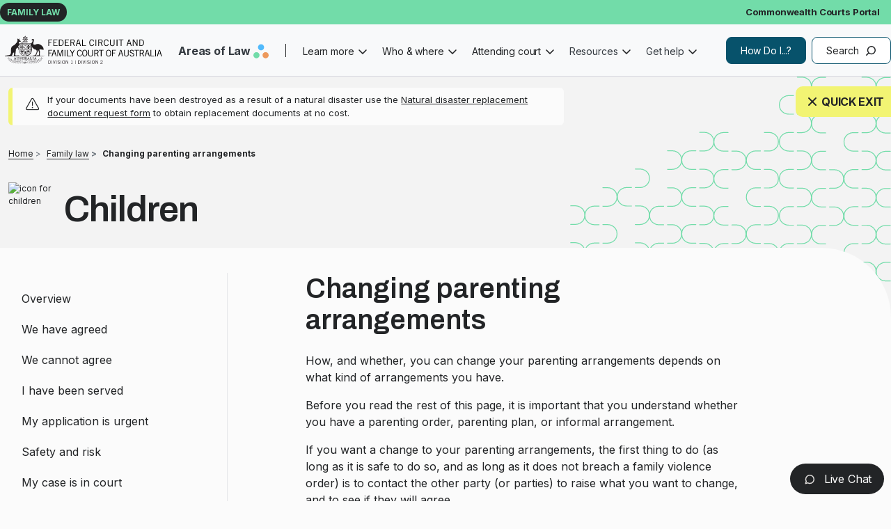

--- FILE ---
content_type: text/html; charset=UTF-8
request_url: https://www.fcfcoa.gov.au/fl/children/changing-arrangements
body_size: 10311
content:
<!DOCTYPE html>
<html lang="en" dir="ltr">
  <head>
    <meta name="image" property="og:image" content="/themes/custom/custom/fcfcoa_theme/test-share.png">
    <meta property="og:image:width" content="520">
    <meta property="og:image:height" content="270">
    <meta charset="utf-8" />
<script async src="https://www.googletagmanager.com/gtag/js?id=G-MDZNSJFLG9"></script>
<script>window.dataLayer = window.dataLayer || [];function gtag(){dataLayer.push(arguments)};gtag("js", new Date());gtag("set", "developer_id.dMDhkMT", true);gtag("config", "G-MDZNSJFLG9", {"groups":"default","page_placeholder":"PLACEHOLDER_page_location"});gtag('config', 'G-0XT7NFV9ZS', {'name': 'govcms'}); gtag('govcms.send', 'pageview', {'anonymizeIp': true})</script>
<meta name="description" content="This page provides information about how you can change or vary existing parenting arrangements, including applying to the Court." />
<link rel="canonical" href="https://www.fcfcoa.gov.au/fl/children/changing-arrangements" />
<meta name="Generator" content="Drupal 10 (http://drupal.org) + GovCMS (http://govcms.gov.au)" />
<meta name="MobileOptimized" content="width" />
<meta name="HandheldFriendly" content="true" />
<meta name="viewport" content="width=device-width, initial-scale=1, shrink-to-fit=no" />
<meta http-equiv="x-ua-compatible" content="ie=edge" />
<link rel="icon" href="/sites/default/files/favicon.ico" type="image/vnd.microsoft.icon" />

    <title>Changing parenting arrangements | Federal Circuit and Family Court of Australia</title>
    <link rel="stylesheet" media="all" href="/sites/default/files/css/css_Hr9XpZpFUOzvlTt53hfo9elHNspyyx2KBpMxNY4NJrg.css?delta=0&amp;language=en&amp;theme=fcfcoa_theme&amp;include=[base64]" />
<link rel="stylesheet" media="all" href="/sites/default/files/css/css_zx7qLFXfW__wJpy3zW3VdUIUReOCnlwpMJsu07-ooVY.css?delta=1&amp;language=en&amp;theme=fcfcoa_theme&amp;include=[base64]" />

    
      <!-- Global site tag (gtag.js) - Google Analytics -->
      <script async src="https://www.googletagmanager.com/gtag/js?id=G-9HEKGM9LTJ"></script>
      <script>
        window.dataLayer = window.dataLayer || [];
        function gtag(){dataLayer.push(arguments);}
        gtag('js', new Date());

        gtag('config', 'G-9HEKGM9LTJ');
      </script>
  </head>
  <body class="layout-one-sidebar layout-sidebar-first page-node-583 path-node node--type-govcms-standard-page">
    <a href="#main-content" class="visually-hidden focusable skip-link">
      Skip to main content
    </a>
    
      <div class="dialog-off-canvas-main-canvas" data-off-canvas-main-canvas>
    <div class="container-fluid-fw"> 
  <div id="page-wrapper">
    <div id="page">

           <header id="header" class="header" role="banner" aria-label="Site header">
                             
        <nav id="navbar-top-std"  class="navbar" id="navbar-top">
          
      <nav id="navbar-top-fl" class="navbar" id="navbar-top">
                           
              <div class="container justify-content-end">
  <section class="row region region-top-header">
    <nav role="navigation" aria-labelledby="block-commportal-menu" id="block-commportal" class="settings-tray-editable block block-menu navigation menu--comm-portal" data-drupal-settingstray="editable">
            
  <h2 class="visually-hidden" id="block-commportal-menu">Comm portal</h2>
  

        
								<ul class="clearfix nav">
												
					<li class="nav-item d-flex justify-content-between w-100">
						
													<span>Family law</span>
																		<div class="d-flex align-content">
							<a href="https://www.comcourts.gov.au/" class="nav-link text-white nav-link-https--wwwcomcourtsgovau-">Commonwealth Courts Portal</a>
																					<div class="comm-portal-user-icon"></div>
						</div>
					</li>
							</ul>
			


  </nav>

  </section>
 </div> 

                                    </nav>
                
        <nav class="navbar navbar-dark bg-primary navbar-expand-xl" id="navbar-main">
                      
                          <div class="container">
              <div class="mobile-logo">
              <a href="/" title="Home" rel="home" class="">
                <img src="/themes/custom/custom/fcfcoa_theme/fcfcoa_logo.svg" alt="Home" class="img-fluid d-inline-block align-top">
                <span class="ml-2 d-none d-md-inline"></span>
               </a>
              </div>
                <button class="navbar-toggler navbar-toggler-right collapsed" type="button" data-bs-toggle="collapse" data-bs-target="#CollapsingNavbar" aria-controls="CollapsingNavbar" aria-expanded="false" aria-label="Toggle navigation">
                <span class="navbar-toggler-icon">Menu</span></button>
                  <div class="collapse navbar-collapse " id="CollapsingNavbar"> 
                        <a href="/" title="Home" rel="home" class="navbar-brand">
          <img src="/themes/custom/custom/fcfcoa_theme/fcfcoa_logo.svg" alt="Home" class="img-fluid d-inline-block align-top" />
        <span class="ml-2 d-none d-md-inline"></span>
  </a>
<div id="block-areasoflaw" class="settings-tray-editable block block-menu-block block-menu-blockareas-of-law" data-drupal-settingstray="editable">
  
    
      <div class="aol-block">
      
              <ul class="clearfix nav navbar-nav aol-menu">
                    <li class="nav-item menu-item--expanded dropdown" >
                          <span class="text-body nav-link dropdown-toggle nav-link-" data-bs-toggle="dropdown" aria-expanded="false" aria-haspopup="true">Areas of Law</span>
                        <ul class="dropdown-menu">
                    <li class="dropdown-item" >
                        <a href="/fl"  class="clearfix nav navbar-nav aol-menu text-body nav-link--fl"> 
          <span class="aol-menu-title">Family law</span> 
          <span class="aol-description">Divorce, separation, children, finances and property and other family law matters</span>
        </a>
              </li>
                <li class="dropdown-item" >
                        <a href="/migration-law"  class="clearfix nav navbar-nav aol-menu text-body nav-link--fl nav-link--migration-law"> 
          <span class="aol-menu-title">Migration law</span> 
          <span class="aol-description">The Court can review some decisions made under the Migration Act 1958</span>
        </a>
              </li>
                <li class="dropdown-item" >
                        <a href="/gfl"  class="clearfix nav navbar-nav aol-menu text-body nav-link--fl nav-link--migration-law nav-link--gfl"> 
          <span class="aol-menu-title">General federal law</span> 
          <span class="aol-description">Fair work, bankruptcy, admiralty, consumer law, administrative law, human rights, intellectual property, and other matters</span>
        </a>
              </li>
        </ul>
  
              </li>
        </ul>
  


    </div>
  </div>
<nav role="navigation" aria-labelledby="block-familylawmainnavigation-menu" id="block-familylawmainnavigation" class="settings-tray-editable block block-menu navigation menu--family-law-main-navigation" data-drupal-settingstray="editable">
            
  <h2 class="visually-hidden" id="block-familylawmainnavigation-menu">Family law (top)</h2>
  

        
              <ul class="clearfix nav navbar-nav">
                    <li class="nav-item menu-item--expanded dropdown" >
                          <span class="text-body nav-link dropdown-toggle nav-link-" data-bs-toggle="dropdown" aria-expanded="false" aria-haspopup="true">Learn more</span>
                        <ul class="dropdown-menu">
                    <li class="dropdown-item" >
                        <a href="/fl/ss-overview"  class="clearfix nav navbar-nav text-body nav-link--fl-ss-overview"> 
          <span class="aol-menu-title">Separate smarter</span> 
                  </a>
              </li>
                <li class="dropdown-item" >
                        <a href="/fl/fv/overview"  class="clearfix nav navbar-nav text-body nav-link--fl-ss-overview nav-link--fl-fv-overview"> 
          <span class="aol-menu-title">Family violence</span> 
                  </a>
              </li>
                <li class="dropdown-item" >
                        <a href="/fl/divorce/divorce-overview"  class="clearfix nav navbar-nav text-body nav-link--fl-ss-overview nav-link--fl-fv-overview nav-link--fl-divorce-divorce-overview"> 
          <span class="aol-menu-title">Divorce</span> 
                  </a>
              </li>
                <li class="dropdown-item" >
                        <a href="/fl/children/overview"  class="clearfix nav navbar-nav text-body nav-link--fl-ss-overview nav-link--fl-fv-overview nav-link--fl-divorce-divorce-overview nav-link--fl-children-overview"> 
          <span class="aol-menu-title">Children</span> 
                  </a>
              </li>
                <li class="dropdown-item" >
                        <a href="/kids"  class="clearfix nav navbar-nav text-body nav-link--fl-ss-overview nav-link--fl-fv-overview nav-link--fl-divorce-divorce-overview nav-link--fl-children-overview nav-link--kids"> 
          <span class="aol-menu-title">Kids&#039; Corner</span> 
                  </a>
              </li>
                <li class="dropdown-item" >
                        <a href="/fl/fp/overview"  class="clearfix nav navbar-nav text-body nav-link--fl-ss-overview nav-link--fl-fv-overview nav-link--fl-divorce-divorce-overview nav-link--fl-children-overview nav-link--kids nav-link--fl-fp-overview"> 
          <span class="aol-menu-title">Financial or property</span> 
                  </a>
              </li>
                <li class="dropdown-item" >
                        <a href="/fl/indigenous"  class="clearfix nav navbar-nav text-body nav-link--fl-ss-overview nav-link--fl-fv-overview nav-link--fl-divorce-divorce-overview nav-link--fl-children-overview nav-link--kids nav-link--fl-fp-overview nav-link--fl-indigenous"> 
          <span class="aol-menu-title">Indigenous</span> 
                  </a>
              </li>
                <li class="dropdown-item" >
                        <a href="/fl/subpoenas"  class="clearfix nav navbar-nav text-body nav-link--fl-ss-overview nav-link--fl-fv-overview nav-link--fl-divorce-divorce-overview nav-link--fl-children-overview nav-link--kids nav-link--fl-fp-overview nav-link--fl-indigenous nav-link--fl-subpoenas"> 
          <span class="aol-menu-title">Other matters</span> 
                  </a>
              </li>
                <li class="dropdown-item" >
                        <a href="/fl/fv/lighthouse"  class="clearfix nav navbar-nav text-body nav-link--fl-ss-overview nav-link--fl-fv-overview nav-link--fl-divorce-divorce-overview nav-link--fl-children-overview nav-link--kids nav-link--fl-fp-overview nav-link--fl-indigenous nav-link--fl-subpoenas nav-link--fl-fv-lighthouse"> 
          <span class="aol-menu-title">Lighthouse</span> 
                  </a>
              </li>
                <li class="dropdown-item" >
                        <a href="/fl/appeals"  class="clearfix nav navbar-nav text-body nav-link--fl-ss-overview nav-link--fl-fv-overview nav-link--fl-divorce-divorce-overview nav-link--fl-children-overview nav-link--kids nav-link--fl-fp-overview nav-link--fl-indigenous nav-link--fl-subpoenas nav-link--fl-fv-lighthouse nav-link--fl-appeals"> 
          <span class="aol-menu-title">Appeals</span> 
                  </a>
              </li>
        </ul>
  
              </li>
                <li class="nav-item menu-item--expanded dropdown" >
                          <span class="text-body nav-link dropdown-toggle nav-link-" data-bs-toggle="dropdown" aria-expanded="false" aria-haspopup="true">Who &amp; where</span>
                        <ul class="dropdown-menu">
                    <li class="dropdown-item" >
                        <a href="/Judges"  class="clearfix nav navbar-nav text-body nav-link--fl-ss-overview nav-link--fl-fv-overview nav-link--fl-divorce-divorce-overview nav-link--fl-children-overview nav-link--kids nav-link--fl-fp-overview nav-link--fl-indigenous nav-link--fl-subpoenas nav-link--fl-fv-lighthouse nav-link--fl-appeals nav-link--judges"> 
          <span class="aol-menu-title">Judges</span> 
                  </a>
              </li>
                <li class="dropdown-item" >
                        <a href="/Judges/former-judges"  class="clearfix nav navbar-nav text-body nav-link--fl-ss-overview nav-link--fl-fv-overview nav-link--fl-divorce-divorce-overview nav-link--fl-children-overview nav-link--kids nav-link--fl-fp-overview nav-link--fl-indigenous nav-link--fl-subpoenas nav-link--fl-fv-lighthouse nav-link--fl-appeals nav-link--judges nav-link--judges-former-judges"> 
          <span class="aol-menu-title">Former judges</span> 
                  </a>
              </li>
                <li class="dropdown-item" >
                        <a href="/judges/fl/registrars"  class="clearfix nav navbar-nav text-body nav-link--fl-ss-overview nav-link--fl-fv-overview nav-link--fl-divorce-divorce-overview nav-link--fl-children-overview nav-link--kids nav-link--fl-fp-overview nav-link--fl-indigenous nav-link--fl-subpoenas nav-link--fl-fv-lighthouse nav-link--fl-appeals nav-link--judges nav-link--judges-former-judges nav-link--judges-fl-registrars"> 
          <span class="aol-menu-title">Registrars</span> 
                  </a>
              </li>
                <li class="dropdown-item" >
                        <a href="/fl/children/ccs"  class="clearfix nav navbar-nav text-body nav-link--fl-ss-overview nav-link--fl-fv-overview nav-link--fl-divorce-divorce-overview nav-link--fl-children-overview nav-link--kids nav-link--fl-fp-overview nav-link--fl-indigenous nav-link--fl-subpoenas nav-link--fl-fv-lighthouse nav-link--fl-appeals nav-link--judges nav-link--judges-former-judges nav-link--judges-fl-registrars nav-link--fl-children-ccs"> 
          <span class="aol-menu-title">Court Children&#039;s Service</span> 
                  </a>
              </li>
                <li class="dropdown-item" >
                        <a href="/court-locations"  class="clearfix nav navbar-nav text-body nav-link--fl-ss-overview nav-link--fl-fv-overview nav-link--fl-divorce-divorce-overview nav-link--fl-children-overview nav-link--kids nav-link--fl-fp-overview nav-link--fl-indigenous nav-link--fl-subpoenas nav-link--fl-fv-lighthouse nav-link--fl-appeals nav-link--judges nav-link--judges-former-judges nav-link--judges-fl-registrars nav-link--fl-children-ccs nav-link--court-locations"> 
          <span class="aol-menu-title">Court locations</span> 
                  </a>
              </li>
        </ul>
  
              </li>
                <li class="nav-item menu-item--expanded dropdown" >
                          <span class="text-body nav-link dropdown-toggle nav-link-" data-bs-toggle="dropdown" aria-expanded="false" aria-haspopup="true">Attending court</span>
                        <ul class="dropdown-menu">
                    <li class="dropdown-item" >
                        <a href="/attending-court/etiquette-and-tips"  class="clearfix nav navbar-nav text-body nav-link--fl-ss-overview nav-link--fl-fv-overview nav-link--fl-divorce-divorce-overview nav-link--fl-children-overview nav-link--kids nav-link--fl-fp-overview nav-link--fl-indigenous nav-link--fl-subpoenas nav-link--fl-fv-lighthouse nav-link--fl-appeals nav-link--judges nav-link--judges-former-judges nav-link--judges-fl-registrars nav-link--fl-children-ccs nav-link--court-locations nav-link--attending-court-etiquette-and-tips"> 
          <span class="aol-menu-title">Etiquette and tips</span> 
                  </a>
              </li>
                <li class="dropdown-item" >
                        <a href="/attending-court/safety-court"  class="clearfix nav navbar-nav text-body nav-link--fl-ss-overview nav-link--fl-fv-overview nav-link--fl-divorce-divorce-overview nav-link--fl-children-overview nav-link--kids nav-link--fl-fp-overview nav-link--fl-indigenous nav-link--fl-subpoenas nav-link--fl-fv-lighthouse nav-link--fl-appeals nav-link--judges nav-link--judges-former-judges nav-link--judges-fl-registrars nav-link--fl-children-ccs nav-link--court-locations nav-link--attending-court-etiquette-and-tips nav-link--attending-court-safety-court"> 
          <span class="aol-menu-title">Safety at court</span> 
                  </a>
              </li>
                <li class="dropdown-item" >
                        <a href="/attending-court/electronic-hearings"  class="clearfix nav navbar-nav text-body nav-link--fl-ss-overview nav-link--fl-fv-overview nav-link--fl-divorce-divorce-overview nav-link--fl-children-overview nav-link--kids nav-link--fl-fp-overview nav-link--fl-indigenous nav-link--fl-subpoenas nav-link--fl-fv-lighthouse nav-link--fl-appeals nav-link--judges nav-link--judges-former-judges nav-link--judges-fl-registrars nav-link--fl-children-ccs nav-link--court-locations nav-link--attending-court-etiquette-and-tips nav-link--attending-court-safety-court nav-link--attending-court-electronic-hearings"> 
          <span class="aol-menu-title">Electronic hearings</span> 
                  </a>
              </li>
                <li class="dropdown-item" >
                        <a href="/attending-court/representing-myself"  class="clearfix nav navbar-nav text-body nav-link--fl-ss-overview nav-link--fl-fv-overview nav-link--fl-divorce-divorce-overview nav-link--fl-children-overview nav-link--kids nav-link--fl-fp-overview nav-link--fl-indigenous nav-link--fl-subpoenas nav-link--fl-fv-lighthouse nav-link--fl-appeals nav-link--judges nav-link--judges-former-judges nav-link--judges-fl-registrars nav-link--fl-children-ccs nav-link--court-locations nav-link--attending-court-etiquette-and-tips nav-link--attending-court-safety-court nav-link--attending-court-electronic-hearings nav-link--attending-court-representing-myself"> 
          <span class="aol-menu-title">Representing myself</span> 
                  </a>
              </li>
                <li class="dropdown-item" >
                        <a href="/attending-court/court-support"  class="clearfix nav navbar-nav text-body nav-link--fl-ss-overview nav-link--fl-fv-overview nav-link--fl-divorce-divorce-overview nav-link--fl-children-overview nav-link--kids nav-link--fl-fp-overview nav-link--fl-indigenous nav-link--fl-subpoenas nav-link--fl-fv-lighthouse nav-link--fl-appeals nav-link--judges nav-link--judges-former-judges nav-link--judges-fl-registrars nav-link--fl-children-ccs nav-link--court-locations nav-link--attending-court-etiquette-and-tips nav-link--attending-court-safety-court nav-link--attending-court-electronic-hearings nav-link--attending-court-representing-myself nav-link--attending-court-court-support"> 
          <span class="aol-menu-title">Court support</span> 
                  </a>
              </li>
                <li class="dropdown-item" >
                        <a href="/fl/attending-court/family-law-hearing-types"  class="clearfix nav navbar-nav text-body nav-link--fl-ss-overview nav-link--fl-fv-overview nav-link--fl-divorce-divorce-overview nav-link--fl-children-overview nav-link--kids nav-link--fl-fp-overview nav-link--fl-indigenous nav-link--fl-subpoenas nav-link--fl-fv-lighthouse nav-link--fl-appeals nav-link--judges nav-link--judges-former-judges nav-link--judges-fl-registrars nav-link--fl-children-ccs nav-link--court-locations nav-link--attending-court-etiquette-and-tips nav-link--attending-court-safety-court nav-link--attending-court-electronic-hearings nav-link--attending-court-representing-myself nav-link--attending-court-court-support nav-link--fl-attending-court-family-law-hearing-types"> 
          <span class="aol-menu-title">Hearing types</span> 
                  </a>
              </li>
        </ul>
  
              </li>
                <li class="nav-item menu-item--expanded dropdown" >
                          <a href="/resources" class="text-body nav-link dropdown-toggle nav-link--resources" data-bs-toggle="dropdown" aria-expanded="false" aria-haspopup="true" data-drupal-link-system-path="resources">Resources</a>
                        <ul class="dropdown-menu">
                    <li class="dropdown-item" >
                        <a href="/resources"  class="clearfix nav navbar-nav text-body nav-link--fl-ss-overview nav-link--fl-fv-overview nav-link--fl-divorce-divorce-overview nav-link--fl-children-overview nav-link--kids nav-link--fl-fp-overview nav-link--fl-indigenous nav-link--fl-subpoenas nav-link--fl-fv-lighthouse nav-link--fl-appeals nav-link--judges nav-link--judges-former-judges nav-link--judges-fl-registrars nav-link--fl-children-ccs nav-link--court-locations nav-link--attending-court-etiquette-and-tips nav-link--attending-court-safety-court nav-link--attending-court-electronic-hearings nav-link--attending-court-representing-myself nav-link--attending-court-court-support nav-link--fl-attending-court-family-law-hearing-types nav-link--resources"> 
          <span class="aol-menu-title">All resources</span> 
                  </a>
              </li>
                <li class="dropdown-item" >
                        <a href="/fl/fees/fl-fees"  class="clearfix nav navbar-nav text-body nav-link--fl-ss-overview nav-link--fl-fv-overview nav-link--fl-divorce-divorce-overview nav-link--fl-children-overview nav-link--kids nav-link--fl-fp-overview nav-link--fl-indigenous nav-link--fl-subpoenas nav-link--fl-fv-lighthouse nav-link--fl-appeals nav-link--judges nav-link--judges-former-judges nav-link--judges-fl-registrars nav-link--fl-children-ccs nav-link--court-locations nav-link--attending-court-etiquette-and-tips nav-link--attending-court-safety-court nav-link--attending-court-electronic-hearings nav-link--attending-court-representing-myself nav-link--attending-court-court-support nav-link--fl-attending-court-family-law-hearing-types nav-link--resources nav-link--fl-fees-fl-fees"> 
          <span class="aol-menu-title">Fees</span> 
                  </a>
              </li>
                <li class="dropdown-item" >
                        <a href="/fl/forms"  class="clearfix nav navbar-nav text-body nav-link--fl-ss-overview nav-link--fl-fv-overview nav-link--fl-divorce-divorce-overview nav-link--fl-children-overview nav-link--kids nav-link--fl-fp-overview nav-link--fl-indigenous nav-link--fl-subpoenas nav-link--fl-fv-lighthouse nav-link--fl-appeals nav-link--judges nav-link--judges-former-judges nav-link--judges-fl-registrars nav-link--fl-children-ccs nav-link--court-locations nav-link--attending-court-etiquette-and-tips nav-link--attending-court-safety-court nav-link--attending-court-electronic-hearings nav-link--attending-court-representing-myself nav-link--attending-court-court-support nav-link--fl-attending-court-family-law-hearing-types nav-link--resources nav-link--fl-fees-fl-fees nav-link--fl-forms"> 
          <span class="aol-menu-title">Forms</span> 
                  </a>
              </li>
                <li class="dropdown-item" >
                        <a href="/resources/practice-directions"  class="clearfix nav navbar-nav text-body nav-link--fl-ss-overview nav-link--fl-fv-overview nav-link--fl-divorce-divorce-overview nav-link--fl-children-overview nav-link--kids nav-link--fl-fp-overview nav-link--fl-indigenous nav-link--fl-subpoenas nav-link--fl-fv-lighthouse nav-link--fl-appeals nav-link--judges nav-link--judges-former-judges nav-link--judges-fl-registrars nav-link--fl-children-ccs nav-link--court-locations nav-link--attending-court-etiquette-and-tips nav-link--attending-court-safety-court nav-link--attending-court-electronic-hearings nav-link--attending-court-representing-myself nav-link--attending-court-court-support nav-link--fl-attending-court-family-law-hearing-types nav-link--resources nav-link--fl-fees-fl-fees nav-link--fl-forms nav-link--resources-practice-directions"> 
          <span class="aol-menu-title">Practice Directions</span> 
                  </a>
              </li>
                <li class="dropdown-item" >
                        <a href="/resources/publications"  class="clearfix nav navbar-nav text-body nav-link--fl-ss-overview nav-link--fl-fv-overview nav-link--fl-divorce-divorce-overview nav-link--fl-children-overview nav-link--kids nav-link--fl-fp-overview nav-link--fl-indigenous nav-link--fl-subpoenas nav-link--fl-fv-lighthouse nav-link--fl-appeals nav-link--judges nav-link--judges-former-judges nav-link--judges-fl-registrars nav-link--fl-children-ccs nav-link--court-locations nav-link--attending-court-etiquette-and-tips nav-link--attending-court-safety-court nav-link--attending-court-electronic-hearings nav-link--attending-court-representing-myself nav-link--attending-court-court-support nav-link--fl-attending-court-family-law-hearing-types nav-link--resources nav-link--fl-fees-fl-fees nav-link--fl-forms nav-link--resources-practice-directions nav-link--resources-publications"> 
          <span class="aol-menu-title">Publications</span> 
                  </a>
              </li>
                <li class="dropdown-item" >
                        <a href="/resources/speeches"  class="clearfix nav navbar-nav text-body nav-link--fl-ss-overview nav-link--fl-fv-overview nav-link--fl-divorce-divorce-overview nav-link--fl-children-overview nav-link--kids nav-link--fl-fp-overview nav-link--fl-indigenous nav-link--fl-subpoenas nav-link--fl-fv-lighthouse nav-link--fl-appeals nav-link--judges nav-link--judges-former-judges nav-link--judges-fl-registrars nav-link--fl-children-ccs nav-link--court-locations nav-link--attending-court-etiquette-and-tips nav-link--attending-court-safety-court nav-link--attending-court-electronic-hearings nav-link--attending-court-representing-myself nav-link--attending-court-court-support nav-link--fl-attending-court-family-law-hearing-types nav-link--resources nav-link--fl-fees-fl-fees nav-link--fl-forms nav-link--resources-practice-directions nav-link--resources-publications nav-link--resources-speeches"> 
          <span class="aol-menu-title">Speeches and papers</span> 
                  </a>
              </li>
                <li class="dropdown-item" >
                        <a href="/resources/translations"  class="clearfix nav navbar-nav text-body nav-link--fl-ss-overview nav-link--fl-fv-overview nav-link--fl-divorce-divorce-overview nav-link--fl-children-overview nav-link--kids nav-link--fl-fp-overview nav-link--fl-indigenous nav-link--fl-subpoenas nav-link--fl-fv-lighthouse nav-link--fl-appeals nav-link--judges nav-link--judges-former-judges nav-link--judges-fl-registrars nav-link--fl-children-ccs nav-link--court-locations nav-link--attending-court-etiquette-and-tips nav-link--attending-court-safety-court nav-link--attending-court-electronic-hearings nav-link--attending-court-representing-myself nav-link--attending-court-court-support nav-link--fl-attending-court-family-law-hearing-types nav-link--resources nav-link--fl-fees-fl-fees nav-link--fl-forms nav-link--resources-practice-directions nav-link--resources-publications nav-link--resources-speeches nav-link--resources-translations"> 
          <span class="aol-menu-title">Translations</span> 
                  </a>
              </li>
                <li class="dropdown-item" >
                        <a href="/resources/videos"  class="clearfix nav navbar-nav text-body nav-link--fl-ss-overview nav-link--fl-fv-overview nav-link--fl-divorce-divorce-overview nav-link--fl-children-overview nav-link--kids nav-link--fl-fp-overview nav-link--fl-indigenous nav-link--fl-subpoenas nav-link--fl-fv-lighthouse nav-link--fl-appeals nav-link--judges nav-link--judges-former-judges nav-link--judges-fl-registrars nav-link--fl-children-ccs nav-link--court-locations nav-link--attending-court-etiquette-and-tips nav-link--attending-court-safety-court nav-link--attending-court-electronic-hearings nav-link--attending-court-representing-myself nav-link--attending-court-court-support nav-link--fl-attending-court-family-law-hearing-types nav-link--resources nav-link--fl-fees-fl-fees nav-link--fl-forms nav-link--resources-practice-directions nav-link--resources-publications nav-link--resources-speeches nav-link--resources-translations nav-link--resources-videos"> 
          <span class="aol-menu-title">Videos</span> 
                  </a>
              </li>
        </ul>
  
              </li>
                <li class="nav-item menu-item--expanded dropdown" >
                          <a href="/fl/fv/help" title="Family violence get help and support" class="text-body nav-link dropdown-toggle nav-link--fl-fv-help" data-bs-toggle="dropdown" aria-expanded="false" aria-haspopup="true" data-drupal-link-system-path="node/512">Get help</a>
                        <ul class="dropdown-menu">
                    <li class="dropdown-item" >
                        <a href="/contact-us"  class="clearfix nav navbar-nav text-body nav-link--fl-ss-overview nav-link--fl-fv-overview nav-link--fl-divorce-divorce-overview nav-link--fl-children-overview nav-link--kids nav-link--fl-fp-overview nav-link--fl-indigenous nav-link--fl-subpoenas nav-link--fl-fv-lighthouse nav-link--fl-appeals nav-link--judges nav-link--judges-former-judges nav-link--judges-fl-registrars nav-link--fl-children-ccs nav-link--court-locations nav-link--attending-court-etiquette-and-tips nav-link--attending-court-safety-court nav-link--attending-court-electronic-hearings nav-link--attending-court-representing-myself nav-link--attending-court-court-support nav-link--fl-attending-court-family-law-hearing-types nav-link--resources nav-link--fl-fees-fl-fees nav-link--fl-forms nav-link--resources-practice-directions nav-link--resources-publications nav-link--resources-speeches nav-link--resources-translations nav-link--resources-videos nav-link--contact-us"> 
          <span class="aol-menu-title">Contact us</span> 
                  </a>
              </li>
                <li class="dropdown-item menu-item--expanded dropdown" >
                          <span class="text-body dropdown-toggle nav-link-" data-bs-toggle="dropdown" aria-expanded="false" aria-haspopup="true">Dispute resolution</span>
                        <ul class="dropdown-menu">
                    <li class="dropdown-item" >
                        <a href="/fl/arbitration"  class="clearfix nav navbar-nav text-body nav-link--fl-ss-overview nav-link--fl-fv-overview nav-link--fl-divorce-divorce-overview nav-link--fl-children-overview nav-link--kids nav-link--fl-fp-overview nav-link--fl-indigenous nav-link--fl-subpoenas nav-link--fl-fv-lighthouse nav-link--fl-appeals nav-link--judges nav-link--judges-former-judges nav-link--judges-fl-registrars nav-link--fl-children-ccs nav-link--court-locations nav-link--attending-court-etiquette-and-tips nav-link--attending-court-safety-court nav-link--attending-court-electronic-hearings nav-link--attending-court-representing-myself nav-link--attending-court-court-support nav-link--fl-attending-court-family-law-hearing-types nav-link--resources nav-link--fl-fees-fl-fees nav-link--fl-forms nav-link--resources-practice-directions nav-link--resources-publications nav-link--resources-speeches nav-link--resources-translations nav-link--resources-videos nav-link--contact-us nav-link--fl-arbitration"> 
          <span class="aol-menu-title">Arbitration</span> 
                  </a>
              </li>
                <li class="dropdown-item" >
                        <a href="/fl/conciliation"  class="clearfix nav navbar-nav text-body nav-link--fl-ss-overview nav-link--fl-fv-overview nav-link--fl-divorce-divorce-overview nav-link--fl-children-overview nav-link--kids nav-link--fl-fp-overview nav-link--fl-indigenous nav-link--fl-subpoenas nav-link--fl-fv-lighthouse nav-link--fl-appeals nav-link--judges nav-link--judges-former-judges nav-link--judges-fl-registrars nav-link--fl-children-ccs nav-link--court-locations nav-link--attending-court-etiquette-and-tips nav-link--attending-court-safety-court nav-link--attending-court-electronic-hearings nav-link--attending-court-representing-myself nav-link--attending-court-court-support nav-link--fl-attending-court-family-law-hearing-types nav-link--resources nav-link--fl-fees-fl-fees nav-link--fl-forms nav-link--resources-practice-directions nav-link--resources-publications nav-link--resources-speeches nav-link--resources-translations nav-link--resources-videos nav-link--contact-us nav-link--fl-arbitration nav-link--fl-conciliation"> 
          <span class="aol-menu-title">Conciliation</span> 
                  </a>
              </li>
                <li class="dropdown-item" >
                        <a href="/fl/family-dispute-resolution"  class="clearfix nav navbar-nav text-body nav-link--fl-ss-overview nav-link--fl-fv-overview nav-link--fl-divorce-divorce-overview nav-link--fl-children-overview nav-link--kids nav-link--fl-fp-overview nav-link--fl-indigenous nav-link--fl-subpoenas nav-link--fl-fv-lighthouse nav-link--fl-appeals nav-link--judges nav-link--judges-former-judges nav-link--judges-fl-registrars nav-link--fl-children-ccs nav-link--court-locations nav-link--attending-court-etiquette-and-tips nav-link--attending-court-safety-court nav-link--attending-court-electronic-hearings nav-link--attending-court-representing-myself nav-link--attending-court-court-support nav-link--fl-attending-court-family-law-hearing-types nav-link--resources nav-link--fl-fees-fl-fees nav-link--fl-forms nav-link--resources-practice-directions nav-link--resources-publications nav-link--resources-speeches nav-link--resources-translations nav-link--resources-videos nav-link--contact-us nav-link--fl-arbitration nav-link--fl-conciliation nav-link--fl-family-dispute-resolution"> 
          <span class="aol-menu-title">Family dispute resolution</span> 
                  </a>
              </li>
                <li class="dropdown-item" >
                        <a href="/fl/mediation"  class="clearfix nav navbar-nav text-body nav-link--fl-ss-overview nav-link--fl-fv-overview nav-link--fl-divorce-divorce-overview nav-link--fl-children-overview nav-link--kids nav-link--fl-fp-overview nav-link--fl-indigenous nav-link--fl-subpoenas nav-link--fl-fv-lighthouse nav-link--fl-appeals nav-link--judges nav-link--judges-former-judges nav-link--judges-fl-registrars nav-link--fl-children-ccs nav-link--court-locations nav-link--attending-court-etiquette-and-tips nav-link--attending-court-safety-court nav-link--attending-court-electronic-hearings nav-link--attending-court-representing-myself nav-link--attending-court-court-support nav-link--fl-attending-court-family-law-hearing-types nav-link--resources nav-link--fl-fees-fl-fees nav-link--fl-forms nav-link--resources-practice-directions nav-link--resources-publications nav-link--resources-speeches nav-link--resources-translations nav-link--resources-videos nav-link--contact-us nav-link--fl-arbitration nav-link--fl-conciliation nav-link--fl-family-dispute-resolution nav-link--fl-mediation"> 
          <span class="aol-menu-title">Mediation</span> 
                  </a>
              </li>
        </ul>
  
              </li>
                <li class="dropdown-item menu-item--expanded dropdown" >
                          <a href="/fl/fv/overview" class="text-body dropdown-toggle nav-link--fl-fv-overview" data-bs-toggle="dropdown" aria-expanded="false" aria-haspopup="true" data-drupal-link-system-path="node/502">Family violence</a>
                        <ul class="dropdown-menu">
                    <li class="dropdown-item" >
                        <a href="/fl/fv/overview"  class="clearfix nav navbar-nav text-body nav-link--fl-ss-overview nav-link--fl-fv-overview nav-link--fl-divorce-divorce-overview nav-link--fl-children-overview nav-link--kids nav-link--fl-fp-overview nav-link--fl-indigenous nav-link--fl-subpoenas nav-link--fl-fv-lighthouse nav-link--fl-appeals nav-link--judges nav-link--judges-former-judges nav-link--judges-fl-registrars nav-link--fl-children-ccs nav-link--court-locations nav-link--attending-court-etiquette-and-tips nav-link--attending-court-safety-court nav-link--attending-court-electronic-hearings nav-link--attending-court-representing-myself nav-link--attending-court-court-support nav-link--fl-attending-court-family-law-hearing-types nav-link--resources nav-link--fl-fees-fl-fees nav-link--fl-forms nav-link--resources-practice-directions nav-link--resources-publications nav-link--resources-speeches nav-link--resources-translations nav-link--resources-videos nav-link--contact-us nav-link--fl-arbitration nav-link--fl-conciliation nav-link--fl-family-dispute-resolution nav-link--fl-mediation"> 
          <span class="aol-menu-title">What is family violence?</span> 
                  </a>
              </li>
                <li class="dropdown-item" >
                        <a href="/fl/fv/help"  class="clearfix nav navbar-nav text-body nav-link--fl-ss-overview nav-link--fl-fv-overview nav-link--fl-divorce-divorce-overview nav-link--fl-children-overview nav-link--kids nav-link--fl-fp-overview nav-link--fl-indigenous nav-link--fl-subpoenas nav-link--fl-fv-lighthouse nav-link--fl-appeals nav-link--judges nav-link--judges-former-judges nav-link--judges-fl-registrars nav-link--fl-children-ccs nav-link--court-locations nav-link--attending-court-etiquette-and-tips nav-link--attending-court-safety-court nav-link--attending-court-electronic-hearings nav-link--attending-court-representing-myself nav-link--attending-court-court-support nav-link--fl-attending-court-family-law-hearing-types nav-link--resources nav-link--fl-fees-fl-fees nav-link--fl-forms nav-link--resources-practice-directions nav-link--resources-publications nav-link--resources-speeches nav-link--resources-translations nav-link--resources-videos nav-link--contact-us nav-link--fl-arbitration nav-link--fl-conciliation nav-link--fl-family-dispute-resolution nav-link--fl-mediation nav-link--fl-fv-help"> 
          <span class="aol-menu-title">Get help and support</span> 
                  </a>
              </li>
                <li class="dropdown-item" >
                        <a href="/fl/fv/orders"  class="clearfix nav navbar-nav text-body nav-link--fl-ss-overview nav-link--fl-fv-overview nav-link--fl-divorce-divorce-overview nav-link--fl-children-overview nav-link--kids nav-link--fl-fp-overview nav-link--fl-indigenous nav-link--fl-subpoenas nav-link--fl-fv-lighthouse nav-link--fl-appeals nav-link--judges nav-link--judges-former-judges nav-link--judges-fl-registrars nav-link--fl-children-ccs nav-link--court-locations nav-link--attending-court-etiquette-and-tips nav-link--attending-court-safety-court nav-link--attending-court-electronic-hearings nav-link--attending-court-representing-myself nav-link--attending-court-court-support nav-link--fl-attending-court-family-law-hearing-types nav-link--resources nav-link--fl-fees-fl-fees nav-link--fl-forms nav-link--resources-practice-directions nav-link--resources-publications nav-link--resources-speeches nav-link--resources-translations nav-link--resources-videos nav-link--contact-us nav-link--fl-arbitration nav-link--fl-conciliation nav-link--fl-family-dispute-resolution nav-link--fl-mediation nav-link--fl-fv-help nav-link--fl-fv-orders"> 
          <span class="aol-menu-title">Family violence orders</span> 
                  </a>
              </li>
                <li class="dropdown-item" >
                        <a href="/fl/fv/children"  class="clearfix nav navbar-nav text-body nav-link--fl-ss-overview nav-link--fl-fv-overview nav-link--fl-divorce-divorce-overview nav-link--fl-children-overview nav-link--kids nav-link--fl-fp-overview nav-link--fl-indigenous nav-link--fl-subpoenas nav-link--fl-fv-lighthouse nav-link--fl-appeals nav-link--judges nav-link--judges-former-judges nav-link--judges-fl-registrars nav-link--fl-children-ccs nav-link--court-locations nav-link--attending-court-etiquette-and-tips nav-link--attending-court-safety-court nav-link--attending-court-electronic-hearings nav-link--attending-court-representing-myself nav-link--attending-court-court-support nav-link--fl-attending-court-family-law-hearing-types nav-link--resources nav-link--fl-fees-fl-fees nav-link--fl-forms nav-link--resources-practice-directions nav-link--resources-publications nav-link--resources-speeches nav-link--resources-translations nav-link--resources-videos nav-link--contact-us nav-link--fl-arbitration nav-link--fl-conciliation nav-link--fl-family-dispute-resolution nav-link--fl-mediation nav-link--fl-fv-help nav-link--fl-fv-orders nav-link--fl-fv-children"> 
          <span class="aol-menu-title">Family violence and children</span> 
                  </a>
              </li>
                <li class="dropdown-item" >
                        <a href="/fl/fv/lighthouse"  class="clearfix nav navbar-nav text-body nav-link--fl-ss-overview nav-link--fl-fv-overview nav-link--fl-divorce-divorce-overview nav-link--fl-children-overview nav-link--kids nav-link--fl-fp-overview nav-link--fl-indigenous nav-link--fl-subpoenas nav-link--fl-fv-lighthouse nav-link--fl-appeals nav-link--judges nav-link--judges-former-judges nav-link--judges-fl-registrars nav-link--fl-children-ccs nav-link--court-locations nav-link--attending-court-etiquette-and-tips nav-link--attending-court-safety-court nav-link--attending-court-electronic-hearings nav-link--attending-court-representing-myself nav-link--attending-court-court-support nav-link--fl-attending-court-family-law-hearing-types nav-link--resources nav-link--fl-fees-fl-fees nav-link--fl-forms nav-link--resources-practice-directions nav-link--resources-publications nav-link--resources-speeches nav-link--resources-translations nav-link--resources-videos nav-link--contact-us nav-link--fl-arbitration nav-link--fl-conciliation nav-link--fl-family-dispute-resolution nav-link--fl-mediation nav-link--fl-fv-help nav-link--fl-fv-orders nav-link--fl-fv-children"> 
          <span class="aol-menu-title">Lighthouse</span> 
                  </a>
              </li>
                <li class="dropdown-item" >
                        <a href="/fl/fv/court-considerations-safety"  class="clearfix nav navbar-nav text-body nav-link--fl-ss-overview nav-link--fl-fv-overview nav-link--fl-divorce-divorce-overview nav-link--fl-children-overview nav-link--kids nav-link--fl-fp-overview nav-link--fl-indigenous nav-link--fl-subpoenas nav-link--fl-fv-lighthouse nav-link--fl-appeals nav-link--judges nav-link--judges-former-judges nav-link--judges-fl-registrars nav-link--fl-children-ccs nav-link--court-locations nav-link--attending-court-etiquette-and-tips nav-link--attending-court-safety-court nav-link--attending-court-electronic-hearings nav-link--attending-court-representing-myself nav-link--attending-court-court-support nav-link--fl-attending-court-family-law-hearing-types nav-link--resources nav-link--fl-fees-fl-fees nav-link--fl-forms nav-link--resources-practice-directions nav-link--resources-publications nav-link--resources-speeches nav-link--resources-translations nav-link--resources-videos nav-link--contact-us nav-link--fl-arbitration nav-link--fl-conciliation nav-link--fl-family-dispute-resolution nav-link--fl-mediation nav-link--fl-fv-help nav-link--fl-fv-orders nav-link--fl-fv-children nav-link--fl-fv-court-considerations-safety"> 
          <span class="aol-menu-title">How the Court considers safety and risk</span> 
                  </a>
              </li>
                <li class="dropdown-item" >
                        <a href="/fl/fv/faq"  class="clearfix nav navbar-nav text-body nav-link--fl-ss-overview nav-link--fl-fv-overview nav-link--fl-divorce-divorce-overview nav-link--fl-children-overview nav-link--kids nav-link--fl-fp-overview nav-link--fl-indigenous nav-link--fl-subpoenas nav-link--fl-fv-lighthouse nav-link--fl-appeals nav-link--judges nav-link--judges-former-judges nav-link--judges-fl-registrars nav-link--fl-children-ccs nav-link--court-locations nav-link--attending-court-etiquette-and-tips nav-link--attending-court-safety-court nav-link--attending-court-electronic-hearings nav-link--attending-court-representing-myself nav-link--attending-court-court-support nav-link--fl-attending-court-family-law-hearing-types nav-link--resources nav-link--fl-fees-fl-fees nav-link--fl-forms nav-link--resources-practice-directions nav-link--resources-publications nav-link--resources-speeches nav-link--resources-translations nav-link--resources-videos nav-link--contact-us nav-link--fl-arbitration nav-link--fl-conciliation nav-link--fl-family-dispute-resolution nav-link--fl-mediation nav-link--fl-fv-help nav-link--fl-fv-orders nav-link--fl-fv-children nav-link--fl-fv-court-considerations-safety nav-link--fl-fv-faq"> 
          <span class="aol-menu-title">Frequently asked questions</span> 
                  </a>
              </li>
        </ul>
  
              </li>
                <li class="dropdown-item menu-item--expanded dropdown" >
                          <span class="text-body dropdown-toggle nav-link-" data-bs-toggle="dropdown" aria-expanded="false" aria-haspopup="true">Legal help</span>
                        <ul class="dropdown-menu">
                    <li class="dropdown-item" >
                        <a href="/fl/legal-help/family-law-find-lawyer"  class="clearfix nav navbar-nav text-body nav-link--fl-ss-overview nav-link--fl-fv-overview nav-link--fl-divorce-divorce-overview nav-link--fl-children-overview nav-link--kids nav-link--fl-fp-overview nav-link--fl-indigenous nav-link--fl-subpoenas nav-link--fl-fv-lighthouse nav-link--fl-appeals nav-link--judges nav-link--judges-former-judges nav-link--judges-fl-registrars nav-link--fl-children-ccs nav-link--court-locations nav-link--attending-court-etiquette-and-tips nav-link--attending-court-safety-court nav-link--attending-court-electronic-hearings nav-link--attending-court-representing-myself nav-link--attending-court-court-support nav-link--fl-attending-court-family-law-hearing-types nav-link--resources nav-link--fl-fees-fl-fees nav-link--fl-forms nav-link--resources-practice-directions nav-link--resources-publications nav-link--resources-speeches nav-link--resources-translations nav-link--resources-videos nav-link--contact-us nav-link--fl-arbitration nav-link--fl-conciliation nav-link--fl-family-dispute-resolution nav-link--fl-mediation nav-link--fl-fv-help nav-link--fl-fv-orders nav-link--fl-fv-children nav-link--fl-fv-court-considerations-safety nav-link--fl-fv-faq nav-link--fl-legal-help-family-law-find-lawyer"> 
          <span class="aol-menu-title">Find a lawyer</span> 
                  </a>
              </li>
        </ul>
  
              </li>
                <li class="dropdown-item menu-item--expanded dropdown" >
                          <a href="/fl/support-services" title="Support services" class="text-body dropdown-toggle nav-link--fl-support-services" data-bs-toggle="dropdown" aria-expanded="false" aria-haspopup="true" data-drupal-link-system-path="node/669">Support services</a>
                        <ul class="dropdown-menu">
                    <li class="dropdown-item" >
                        <a href=""  class="clearfix nav navbar-nav text-body nav-link--fl-ss-overview nav-link--fl-fv-overview nav-link--fl-divorce-divorce-overview nav-link--fl-children-overview nav-link--kids nav-link--fl-fp-overview nav-link--fl-indigenous nav-link--fl-subpoenas nav-link--fl-fv-lighthouse nav-link--fl-appeals nav-link--judges nav-link--judges-former-judges nav-link--judges-fl-registrars nav-link--fl-children-ccs nav-link--court-locations nav-link--attending-court-etiquette-and-tips nav-link--attending-court-safety-court nav-link--attending-court-electronic-hearings nav-link--attending-court-representing-myself nav-link--attending-court-court-support nav-link--fl-attending-court-family-law-hearing-types nav-link--resources nav-link--fl-fees-fl-fees nav-link--fl-forms nav-link--resources-practice-directions nav-link--resources-publications nav-link--resources-speeches nav-link--resources-translations nav-link--resources-videos nav-link--contact-us nav-link--fl-arbitration nav-link--fl-conciliation nav-link--fl-family-dispute-resolution nav-link--fl-mediation nav-link--fl-fv-help nav-link--fl-fv-orders nav-link--fl-fv-children nav-link--fl-fv-court-considerations-safety nav-link--fl-fv-faq nav-link--fl-legal-help-family-law-find-lawyer nav-link-"> 
          <span class="aol-menu-title">Disability support services</span> 
                  </a>
              </li>
                <li class="dropdown-item" >
                        <a href="/fl/support-drugs-alcohol"  class="clearfix nav navbar-nav text-body nav-link--fl-ss-overview nav-link--fl-fv-overview nav-link--fl-divorce-divorce-overview nav-link--fl-children-overview nav-link--kids nav-link--fl-fp-overview nav-link--fl-indigenous nav-link--fl-subpoenas nav-link--fl-fv-lighthouse nav-link--fl-appeals nav-link--judges nav-link--judges-former-judges nav-link--judges-fl-registrars nav-link--fl-children-ccs nav-link--court-locations nav-link--attending-court-etiquette-and-tips nav-link--attending-court-safety-court nav-link--attending-court-electronic-hearings nav-link--attending-court-representing-myself nav-link--attending-court-court-support nav-link--fl-attending-court-family-law-hearing-types nav-link--resources nav-link--fl-fees-fl-fees nav-link--fl-forms nav-link--resources-practice-directions nav-link--resources-publications nav-link--resources-speeches nav-link--resources-translations nav-link--resources-videos nav-link--contact-us nav-link--fl-arbitration nav-link--fl-conciliation nav-link--fl-family-dispute-resolution nav-link--fl-mediation nav-link--fl-fv-help nav-link--fl-fv-orders nav-link--fl-fv-children nav-link--fl-fv-court-considerations-safety nav-link--fl-fv-faq nav-link--fl-legal-help-family-law-find-lawyer nav-link- nav-link--fl-support-drugs-alcohol"> 
          <span class="aol-menu-title">Drugs and alcohol</span> 
                  </a>
              </li>
                <li class="dropdown-item" >
                        <a href="/support-mental-health"  class="clearfix nav navbar-nav text-body nav-link--fl-ss-overview nav-link--fl-fv-overview nav-link--fl-divorce-divorce-overview nav-link--fl-children-overview nav-link--kids nav-link--fl-fp-overview nav-link--fl-indigenous nav-link--fl-subpoenas nav-link--fl-fv-lighthouse nav-link--fl-appeals nav-link--judges nav-link--judges-former-judges nav-link--judges-fl-registrars nav-link--fl-children-ccs nav-link--court-locations nav-link--attending-court-etiquette-and-tips nav-link--attending-court-safety-court nav-link--attending-court-electronic-hearings nav-link--attending-court-representing-myself nav-link--attending-court-court-support nav-link--fl-attending-court-family-law-hearing-types nav-link--resources nav-link--fl-fees-fl-fees nav-link--fl-forms nav-link--resources-practice-directions nav-link--resources-publications nav-link--resources-speeches nav-link--resources-translations nav-link--resources-videos nav-link--contact-us nav-link--fl-arbitration nav-link--fl-conciliation nav-link--fl-family-dispute-resolution nav-link--fl-mediation nav-link--fl-fv-help nav-link--fl-fv-orders nav-link--fl-fv-children nav-link--fl-fv-court-considerations-safety nav-link--fl-fv-faq nav-link--fl-legal-help-family-law-find-lawyer nav-link- nav-link--fl-support-drugs-alcohol nav-link--support-mental-health"> 
          <span class="aol-menu-title">Mental health</span> 
                  </a>
              </li>
                <li class="dropdown-item" >
                        <a href="/fl/support-parenting"  class="clearfix nav navbar-nav text-body nav-link--fl-ss-overview nav-link--fl-fv-overview nav-link--fl-divorce-divorce-overview nav-link--fl-children-overview nav-link--kids nav-link--fl-fp-overview nav-link--fl-indigenous nav-link--fl-subpoenas nav-link--fl-fv-lighthouse nav-link--fl-appeals nav-link--judges nav-link--judges-former-judges nav-link--judges-fl-registrars nav-link--fl-children-ccs nav-link--court-locations nav-link--attending-court-etiquette-and-tips nav-link--attending-court-safety-court nav-link--attending-court-electronic-hearings nav-link--attending-court-representing-myself nav-link--attending-court-court-support nav-link--fl-attending-court-family-law-hearing-types nav-link--resources nav-link--fl-fees-fl-fees nav-link--fl-forms nav-link--resources-practice-directions nav-link--resources-publications nav-link--resources-speeches nav-link--resources-translations nav-link--resources-videos nav-link--contact-us nav-link--fl-arbitration nav-link--fl-conciliation nav-link--fl-family-dispute-resolution nav-link--fl-mediation nav-link--fl-fv-help nav-link--fl-fv-orders nav-link--fl-fv-children nav-link--fl-fv-court-considerations-safety nav-link--fl-fv-faq nav-link--fl-legal-help-family-law-find-lawyer nav-link- nav-link--fl-support-drugs-alcohol nav-link--support-mental-health nav-link--fl-support-parenting"> 
          <span class="aol-menu-title">Parenting</span> 
                  </a>
              </li>
                <li class="dropdown-item" >
                        <a href="/fl/schools-orders"  class="clearfix nav navbar-nav text-body nav-link--fl-ss-overview nav-link--fl-fv-overview nav-link--fl-divorce-divorce-overview nav-link--fl-children-overview nav-link--kids nav-link--fl-fp-overview nav-link--fl-indigenous nav-link--fl-subpoenas nav-link--fl-fv-lighthouse nav-link--fl-appeals nav-link--judges nav-link--judges-former-judges nav-link--judges-fl-registrars nav-link--fl-children-ccs nav-link--court-locations nav-link--attending-court-etiquette-and-tips nav-link--attending-court-safety-court nav-link--attending-court-electronic-hearings nav-link--attending-court-representing-myself nav-link--attending-court-court-support nav-link--fl-attending-court-family-law-hearing-types nav-link--resources nav-link--fl-fees-fl-fees nav-link--fl-forms nav-link--resources-practice-directions nav-link--resources-publications nav-link--resources-speeches nav-link--resources-translations nav-link--resources-videos nav-link--contact-us nav-link--fl-arbitration nav-link--fl-conciliation nav-link--fl-family-dispute-resolution nav-link--fl-mediation nav-link--fl-fv-help nav-link--fl-fv-orders nav-link--fl-fv-children nav-link--fl-fv-court-considerations-safety nav-link--fl-fv-faq nav-link--fl-legal-help-family-law-find-lawyer nav-link- nav-link--fl-support-drugs-alcohol nav-link--support-mental-health nav-link--fl-support-parenting nav-link--fl-schools-orders"> 
          <span class="aol-menu-title">Schools and family law orders</span> 
                  </a>
              </li>
        </ul>
  
              </li>
        </ul>
  
              </li>
        </ul>
  


  </nav>

<div class="block-howdoi">
<nav role="navigation" aria-labelledby="block-howdoi-menu" id="block-howdoi" class="settings-tray-editable block block-menu navigation menu--how-do-i-" data-drupal-settingstray="editable">
            
  <h2 class="visually-hidden" id="block-howdoi-menu">How Do I..?</h2>
  

        
              <ul class="clearfix nav">
                    <li class="nav-item">
        
                  <a href="/how-do-i" class="nav-link nav-link--how-do-i">How Do I...?</a>
                      </li>
                <li class="nav-item">
        
                           <div class="nav-link nav-link--search" data-bs-toggle="modal" data-bs-target="#exampleModal">
            Search
                      </div>

          <!-- Modal -->
          <div class="modal fade" id="exampleModal" tabindex="-1" aria-labelledby="exampleModalLabel" aria-hidden="true">
            <div class="modal-dialog modal-xl">
              <div class="modal-content">
                <div class="modal-header pb-0 mt-4 ps-4">
                                    <h5 class="modal-title" id="exampleModalLabel">Search</h5>
                </div>
                <div class="modal-body">
                  <div class="views-element-container"><div class="view view-search view-id-search view-display-id-page_1 js-view-dom-id-369e80190b9919b33efcccb3db70555a8b3ba459a71c040998dfb6e171f456b1">
  
    
        <div class="view-filters">
      
<form class="views-exposed-form" data-drupal-selector="views-exposed-form-search-page-1" action="/search" method="get" id="views-exposed-form-search-page-1" accept-charset="UTF-8">
  <div class="row">
  





  <div class="js-form-item js-form-type-textfield form-type-textfield js-form-item-search-api-fulltext form-item-search-api-fulltext form-no-label mb-3">
                    
    <input  data-drupal-selector="edit-search-api-fulltext" type="text" id="edit-search-api-fulltext" name="search_api_fulltext" value="" size="30" maxlength="128" class="form-control" /> 


                      </div>
<div data-drupal-selector="edit-actions" class="form-actions js-form-wrapper form-wrapper mb-3" id="edit-actions"><button data-drupal-selector="edit-submit-search" type="submit" id="edit-submit-search" value="Apply" class="button js-form-submit form-submit btn btn-primary">Apply</button>
</div>

</div>
</form>

    </div>
    
      <div class="view-empty">
      <p>Enter your search term and click on Apply to see results</p>

    </div>
  
          </div>
</div>

                </div>
                              </div>
            </div>
          </div>
        
                      </li>
        </ul>
  


  </nav>
</div>

                      	                </div>
                                      <button class="navbar-toggler navbar-toggler-left collapsed" type="button" data-bs-toggle="collapse" data-bs-target="#CollapsingLeft" aria-controls="CollapsingLeft" aria-expanded="false" aria-label="Toggle navigation"></button>
           </div>
                              </nav>
          </header>
                                      <div class="highlighted family-law-bg-std">
                  <div class="row">
          <aside class="container section clearfix" role="complementary">
              <div id="block-noticebar" class="settings-tray-editable block-content-notice_bar block block-block-content block-block-contentb581d51d-7442-432d-9ed4-561fe6ed993d" data-drupal-settingstray="editable">
  
    
      <div class="content notice-bar">
      <i class="fal fa-exclamation-triangle"></i>
        <div class="layout layout--onecol">
    <div  class="layout__region layout__region--content">
      
  
    
        
            <div class="clearfix text-formatted field field--name-body field--type-text-with-summary field--label-hidden field__item"><p>If your documents have been destroyed as a result of a natural disaster use the <a href="/forms/natural-disaster-request" data-entity-type="node" data-entity-uuid="ca0be23e-1963-449c-8c4e-0e3c97977375" data-entity-substitution="canonical">Natural disaster replacement document request form</a> to obtain replacement documents at no cost.</p>
</div>
      
  
    </div>
  </div>

    </div>
  </div>
<div id="block-fcfcoa-theme-breadcrumbs" class="settings-tray-editable block block-system block-system-breadcrumb-block" data-drupal-settingstray="editable">
  
    
      <div class="content">
      
  <nav role="navigation" aria-label="breadcrumb" style="">
  <ol class="breadcrumb">
            <li class="breadcrumb-item">
        <a href="/">Home</a>
      </li>
                <li class="breadcrumb-item">
        <a href="/fl">Family law</a>
      </li>
                <li class="breadcrumb-item active">
        Changing parenting arrangements
      </li>
        </ol>
</nav>


    </div>
  </div>


            <div class="breadcrumb">
                                            <span class="taxonomy-title"><p>Children</p>
</span>
                            
            </div>
                      </aside>
        </div>
        
        
        
      <div id="main-wrapper" class="layout-main-wrapper clearfix">
                  <div id="main" class="container">
            <div class="row row-offcanvas row-offcanvas-left clearfix">
                
                <main class="main-content col sidebar-offcanvas" id="content" role="main">
                  <section class="section">
                    <a id="main-content" tabindex="-1"></a>
                      <div class="col-12">    
                                                    <div data-drupal-messages-fallback class="hidden"></div><div id="block-fcfcoa-theme-page-title" class="block block-core block-page-title-block">
  
    
      <div class="row landing-page--title">
      
  <h1 class="title">
Changing parenting arrangements</h1>


    </div>
  </div>
<div id="block-mainpagecontent" class="block block-system block-system-main-block">
  
    
      <div class="content">
      

<article class="node node--type-govcms-standard-page node--view-mode-full clearfix">
  <header>
    
        
      </header>
  <div class="node__content clearfix">
    
            <div class="field field--name-field-thumbnail field--type-entity-reference field--label-hidden field__item">  <img loading="lazy" src="/sites/default/files/styles/icon_72_x_72/public/2021-09/Children.png?itok=fZb3Zhct" width="72" height="72" alt="icon for children" class="image-style-icon-72-x-72" />


</div>
      


            <div class="clearfix text-formatted field field--name-body field--type-text-with-summary field--label-hidden field__item"><p>How, and whether, you can change your parenting arrangements depends on what kind of arrangements you have.</p>
<p>Before you read the rest of this page, it is important that you understand whether you have a parenting order, parenting plan, or informal arrangement.</p>
<p>If you want a change to your parenting arrangements, the first thing to do (as long as it is safe to do so, and as long as it does not breach a family violence order) is to contact the other party (or parties) to raise what you want to change, and to see if they will agree.</p>
<p>If you, and/or the other party, have a lawyer, you could choose to communicate through lawyers.</p>
<p>If you and the other party have communicated about proposed changes to your parenting arrangements, and want help to try to reach agreement, you can attend <a href="/fl/family-dispute-resolution" data-entity-type="node" data-entity-uuid="e6f562e9-9559-42af-8c53-1f14023e36bf" data-entity-substitution="canonical">Family dispute resolution</a> counselling.</p>
<h2>Can we change our existing parenting order?</h2>
<p>To seek a change to existing parenting orders in court, you will need to show that there has been a significant change of circumstances that makes a change necessary.&nbsp;</p>
<p>If you have been approached about the change or are served with an application for the change, you should consider if the change proposed is in the best interests of the child (or children).&nbsp;</p>
<p>If you <strong>agree</strong> to the changes:&nbsp;</p>
<ul type="disc">
<li class="MsoNormal">you can sign draft consent orders which the Court can make into orders, without the need for you both to appear in court. For more information, see&nbsp;<a href="/node/860">How do I apply for consent orders?</a>&nbsp;</li>
</ul>
<p>Alternatively you may enter into a parenting plan. For more information, see the section 'If you agree on arrangements' and&nbsp;<a href="https://www.familyrelationships.gov.au/document/7236">Parenting plans – Information for parents to consider when making a parenting plan</a> available on the Family Relationships Online website.&nbsp;&nbsp;</p>
<p>If you <strong>do not agree</strong> and you think that there has been a significant change in circumstances which makes a change necessary, you need to follow the same process as if you were applying to the Court for the first time. See <a href="/fl/children/cant-agree" data-entity-type="node" data-entity-uuid="0714d566-9dd6-40b1-9aab-2b9b7ae4e568" data-entity-substitution="canonical">We cannot agree</a>.</p>
<p>If a final parenting order is in force, a Court must not reconsider the final parenting orders unless:</p>
<ul>
<li>The Court considers there has been a significant change in circumstances since the final parenting order was made; and</li>
<li>The Court is satisfied that, in all the circumstances, it is in the best interests of the child for the final parenting orders to be reconsidered.</li>
</ul>
<p>You should consider section 65DAAA if you are seeking to change to parenting orders without the agreement or consent of all parties to the order.</p>
<h2>We do not have an existing parenting order</h2>
<p>If your existing arrangement is an informal arrangement or a parenting plan, you can read about how to apply for a parenting order (and what you need to do first). See <a href="/fl/children/cant-agree" data-entity-type="node" data-entity-uuid="0714d566-9dd6-40b1-9aab-2b9b7ae4e568" data-entity-substitution="canonical">We cannot agree</a>.</p>
<h2>Practice directions</h2>
<p>Practice directions are procedural guidelines issued by the Court. They complement legislation, rules and regulations. They provide specific direction about the practice and procedure that must be followed in certain types of proceedings.</p>
<p>Practice directions are issued by the Chief Justice/Chief Judge upon advice of judges of the Court, pursuant to the Court’s inherent power to control its own processes, as well as the power under the <a href="https://www.legislation.gov.au/C2021A00012/latest/text"><em>Federal Circuit and Family Court of Australia Act 2021</em></a><em> </em>for the Court to give directions about the practice and procedure to be followed in a proceeding.</p>
<p>In general, practice directions are issued to:</p>
<ul>
<li><strong>complement particular legislative provisions or rules of court</strong></li>
<li><strong>set out more detailed procedures for particular types of proceedings, and</strong></li>
<li><strong>notify parties and their lawyers of matters which require their attention.</strong></li>
</ul>
<p>Below are links to the practice directions that apply to this area of law:</p>
<ul>
<li><a href="/fl/pd/fam-parenting" data-entity-type="node" data-entity-uuid="4e9f620f-c09b-4aec-bc04-13e083cfd2d0" data-entity-substitution="canonical">Family Law Practice Direction&nbsp;– Parenting proceedings (FAM-PARENTING)</a></li>
<li><a href="/fl/pd/fam-medical" data-entity-type="node" data-entity-uuid="852f1de3-0e2c-465a-a9ba-42a8ab53ebff" data-entity-substitution="canonical">Family Law Practice Direction&nbsp;– Medical procedure proceedings (FAM-MEDICAL)</a></li>
<li><a href="/fl/pd/fam-passport" data-entity-type="node" data-entity-uuid="0c825035-6f53-4827-b0f6-c41813cfeac3" data-entity-substitution="canonical">Family Law Practice Direction&nbsp;– Passport proceedings - (FAM-PASSPORT)</a></li>
<li><a href="/fl/pd/fam-surrogacy" data-entity-type="node" data-entity-uuid="44bec15d-f130-474d-925e-390fb954edc5" data-entity-substitution="canonical">Family Law Practice Direction&nbsp;– Surrogacy proceedings - (FAM-SURROGACY)</a></li>
</ul>
</div>
      
  </div>
</article>

    </div>
  </div>

<div id="block-quickexit" class="settings-tray-editable block-content-embed_code block block-block-content block-block-content58d704fd-67b7-4d92-b611-4174a420b546 container" data-drupal-settingstray="editable">
	<div class="hidden-xs hidden-sm">
		<div>
			<a href="http://www.google.com" target="_top" id="quick-exit" class="fcc quickexit">
				<img src="/themes/custom/custom/fcfcoa_theme/images/icons/close.svg" class="close-icon" alt="quick exit">
				<p>QUICK EXIT</p>
			</a>
		</div>
	</div>
</div>


<div class="print-spacer-top">
  <div id="block-print-2" class="settings-tray-editable block-content-text_block block block-block-content block-block-content6277cfcf-5d98-49c2-869b-c271d34de5b3 print-block" data-drupal-settingstray="editable">
    <img src="/themes/custom/custom/fcfcoa_theme/images/icons/print-icon.svg" alt="Print" onclick="window.print()">
    <a class="print-link" onclick="window.print()"> Print a copy</a>
  </div>
</div>
<div id="block-livechat" class="settings-tray-editable block-content-embed_code block block-block-content block-block-content2bf976ae-bb29-401e-a8ac-7cabfc89edf5" data-drupal-settingstray="editable">
  <div>
    <a href="/live-chat" title="Link to live chat" class="livechat" id="float-feedback">
        Live Chat
          </a>
  </div>
</div>


<div id="block-share-2" class="settings-tray-editable block-content-text_block block block-block-content block-block-content0582bffb-f10d-4bba-a04e-1fa8122770aa share-block2" data-drupal-settingstray="editable">
<p class="share-this-title">SHARE THIS:</p>
  <a class="share-buttons" href="https://twitter.com/intent/tweet?title=Please check this link from the Federal Circuit and Family Court of Australia website - &text=https://www.fcfcoa.gov.au/fl/children/changing-arrangements" title="Share by twitter"><script async src="https://platform.twitter.com/widgets.js" charset="utf-8"></script>
    <img class="default-twitter" alt="Share">
  </a>
</div>

<div id="block-share-2" class="settings-tray-editable block-content-text_block block block-block-content block-block-content0582bffb-f10d-4bba-a04e-1fa8122770aa share-block2" data-drupal-settingstray="editable">
  <a class="share-buttons" href="https://www.linkedin.com/sharing/share-offsite/?url=https://www.fcfcoa.gov.au/fl/children/changing-arrangements" title="Share by linkedin">
    <img class="default-linkedin" alt="Share">
  </a>
</div>

<div id="block-share-2" class="settings-tray-editable block-content-text_block block block-block-content block-block-content0582bffb-f10d-4bba-a04e-1fa8122770aa share-block2" data-drupal-settingstray="editable">
  <a class="share-buttons" href="mailto:?&amp;body=Information on the subject can be found at: https://www.fcfcoa.gov.au/fl/children/changing-arrangements" title="Share by email">
    <img class="default-share" alt="Share">
  </a>
</div>

<!-- Modal -->
<div class="modal fade" id="messageModal" tabindex="-1" aria-labelledby="messageModalLabel" aria-hidden="true">
	<div class="modal-dialog">
		<div class="modal-dialog">
			<div class="modal-content">
				<div class="modal-body">
					<div id="block-alert" class="settings-tray-editable block-content-text_block block block-block-content block-block-content0d3c9f1f-ec2f-4fd0-82e4-ae02a6b20a43" data-drupal-settingstray="editable">
													<div class="content">
								<button type="button" class="btn-close btn-close-dark" data-bs-dismiss="modal" aria-label="Close"></button>
								  <div class="layout layout--onecol">
    <div  class="layout__region layout__region--content">
      
  
    
        
            <div class="clearfix text-formatted field field--name-body field--type-text-with-summary field--label-hidden field__item"><h4>If you are in immediate danger, please call <a href="tel:000">000</a></h4>
<p>For more information, see&nbsp;<a href="https://www.fcfcoa.gov.au/attending-court/safety-court">Safety at Court</a>.</p>
</div>
      
  
    </div>
  </div>

							</div>
											</div>
				</div>
			</div>
		</div>
	</div>
</div>

<!-- Modal -->
<div class="modal fade" id="messageModalOthers" tabindex="-1" aria-labelledby="messageModalOthersLabel" aria-hidden="true">
	<div class="modal-dialog">
		<div class="modal-dialog">
			<div class="modal-content">
				<div class="modal-body">
					<div id="block-alertothers" class="settings-tray-editable block-content-text_block block block-block-content block-block-content86a74458-a1f4-4fc5-97bf-b4ca44d65c76" data-drupal-settingstray="editable">
													<div class="content">
								<button type="button" class="btn-close btn-close-dark" data-bs-dismiss="modal" aria-label="Close"></button>
								  <div class="layout layout--onecol">
    <div  class="layout__region layout__region--content">
      
  
    
        
            <div class="clearfix text-formatted field field--name-body field--type-text-with-summary field--label-hidden field__item"><p class="lead">If you are making an enquiry for someone else, the Court may be limited in the information or response we are able to provide.</p>
<p class="lead">Where possible, the person should make their enquiry themselves.</p>
</div>
      
  
    </div>
  </div>

							</div>
											</div>
				</div>
			</div>
		</div>
	</div>
</div>


                                                             
                                                
                      <div>
                  </section>
                </main>

                              <div class="sidebar_first sidebar col-md-3 order-first" id="sidebar_first">
                  <aside class="section" role="complementary">
                      <nav role="navigation" aria-labelledby="block-familylaw-menu" id="block-familylaw" class="settings-tray-editable block block-menu navigation menu--family-law" data-drupal-settingstray="editable">
            
  <h2 class="visually-hidden" id="block-familylaw-menu">Family law</h2>
  

        
                  <ul class="clearfix nav" data-component-id="bootstrap_barrio:menu">
                    <li class="nav-item">
                <a href="/fl/children/overview" class="nav-link nav-link--fl-children-overview" data-drupal-link-system-path="node/573">Overview</a>
              </li>
                <li class="nav-item">
                <a href="/fl/children/agree" class="nav-link nav-link--fl-children-agree" data-drupal-link-system-path="node/574">We have agreed</a>
              </li>
                <li class="nav-item">
                <a href="/fl/children/cant-agree" class="nav-link nav-link--fl-children-cant-agree" data-drupal-link-system-path="node/575">We cannot agree</a>
              </li>
                <li class="nav-item">
                <a href="/fl/children/served" class="nav-link nav-link--fl-children-served" data-drupal-link-system-path="node/576">I have been served</a>
              </li>
                <li class="nav-item">
                <a href="/fl/children/urgent-app" class="nav-link nav-link--fl-children-urgent-app" data-drupal-link-system-path="node/577">My application is urgent</a>
              </li>
                <li class="nav-item">
                <a href="/fl/children/safety-risk" class="nav-link nav-link--fl-children-safety-risk" data-drupal-link-system-path="node/578">Safety and risk</a>
              </li>
                <li class="nav-item">
                <a href="/fl/children/court-case" class="nav-link nav-link--fl-children-court-case" data-drupal-link-system-path="node/579">My case is in court</a>
              </li>
                <li class="nav-item">
                <a href="/fl/children/recovery-orders" class="nav-link nav-link--fl-children-recovery-orders" data-drupal-link-system-path="node/580">Recovery orders</a>
              </li>
                <li class="nav-item">
                <a href="/fl/children/relocation-travel" class="nav-link nav-link--fl-children-relocation-travel" data-drupal-link-system-path="node/581">Relocation, travel and the Hague Convention</a>
              </li>
                <li class="nav-item">
                <a href="/fl/children/grandparents" class="nav-link nav-link--fl-children-grandparents" data-drupal-link-system-path="node/582">Grandparents and others</a>
              </li>
                <li class="nav-item active">
                <a href="/fl/children/changing-arrangements" class="nav-link active nav-link--fl-children-changing-arrangements is-active" data-drupal-link-system-path="node/583" aria-current="page">Changing parenting arrangements</a>
              </li>
                <li class="nav-item">
                <a href="/fl/children/compliance-enforcement" class="nav-link nav-link--fl-children-compliance-enforcement" data-drupal-link-system-path="node/584">Compliance and enforcement</a>
              </li>
                <li class="nav-item">
                <a href="/fl/children/ccs" class="nav-link nav-link--fl-children-ccs" data-drupal-link-system-path="node/667">Court Children&#039;s Service</a>
              </li>
                <li class="nav-item">
                <a href="/kids" class="nav-link nav-link--kids" data-drupal-link-system-path="node/8889">Kids&#039; Corner</a>
              </li>
                <li class="nav-item">
                <a href="/fl/children/icl" class="nav-link nav-link--fl-children-icl" data-drupal-link-system-path="node/585">Independent Children’s Lawyer</a>
              </li>
                <li class="nav-item menu-item--expanded">
                <span title="Specialist lists" class="nav-link nav-link-">Specialist lists</span>
                                    <ul class="menu">
                    <li class="nav-item">
                <a href="/innovations/critical-incident-list" title="Critical Incident List" class="nav-link nav-link--innovations-critical-incident-list" data-drupal-link-system-path="node/1223">Critical Incident List</a>
              </li>
                <li class="nav-item">
                <a href="/fl/lighthouse/evatt" title="Evatt list" class="nav-link nav-link--fl-lighthouse-evatt" data-drupal-link-system-path="node/1236">Evatt list</a>
              </li>
                <li class="nav-item">
                <a href="/fl/fv/magellan-list" title="Magellan List" class="nav-link nav-link--fl-fv-magellan-list" data-drupal-link-system-path="node/2478">Magellan List</a>
              </li>
        </ul>
  
              </li>
                <li class="nav-item">
                <a href="/fl/children/resources" class="nav-link nav-link--fl-children-resources" data-drupal-link-system-path="node/723">Legal resources</a>
              </li>
        </ul>
  



  </nav>


                  </aside>
                </div>
              
                            
              </div>
            </div>
                  </div>

                <div class="container-fluid">
      <section class="row region region-featured-bottom-first">
    
<div id="block-acknowledgementblock" class="settings-tray-editable block-content-image_and_text_block block block-block-content block-block-contente823428c-0861-423d-a94c-346d92c670e5 container" data-drupal-settingstray="editable">
  <div class="layout layout--onecol">
    <div  class="layout__region layout__region--content">
      
  
    
        <div class="d-flex">
          <div class="field field--name-field-footer-imgs field--type-entity-reference field--label-hidden field__item">  <img loading="lazy" src="/sites/default/files/styles/acknowledgment_img/public/2021-08/flag-aboriginal.png?itok=rB0d__c5" width="160" height="100" alt="flag" class="image-style-acknowledgment-img" />


</div>
          <div class="field field--name-field-footer-imgs field--type-entity-reference field--label-hidden field__item">  <img loading="lazy" src="/sites/default/files/styles/acknowledgment_img/public/2021-08/flag-tsi.png?itok=GkB9omqN" width="160" height="100" alt="flag" class="image-style-acknowledgment-img" />


</div>
    </div>


  
  
    
        <div class="d-flex">
          <div class="field field--name-body field--type-text-with-summary field--label-hidden field__item"><p>The Courts acknowledge the traditional owners and custodians of country throughout Australia and acknowledges their continuing connection to land, sea and community. We pay our respects to the people, the cultures and the elders, past, present and emerging.</p>
</div>
    </div>


  
    </div>
  </div>

</div>

  </section>

  </div>

<footer class="site-footer">
              <div class="container">
        <div class="row">
          <div class="col-md-9">
              <section class="row region region-footer-first">
    <nav role="navigation" aria-labelledby="block-footermain-menu" id="block-footermain" class="settings-tray-editable block block-menu navigation menu--footer-main" data-drupal-settingstray="editable">
            
  <h2 class="visually-hidden" id="block-footermain-menu">Footer main</h2>
  

        
                  <ul class="clearfix nav" data-component-id="bootstrap_barrio:menu">
                    <li class="nav-item">
                <a href="/accessibility" class="nav-link nav-link--accessibility" data-drupal-link-system-path="node/638">Accessibility</a>
              </li>
                <li class="nav-item">
                <a href="/careers" title="Careers page" class="nav-link nav-link--careers" data-drupal-link-system-path="node/660">Careers</a>
              </li>
                <li class="nav-item">
                <a href="/policies-and-procedures/complaints-policy" class="nav-link nav-link--policies-and-procedures-complaints-policy" data-drupal-link-system-path="node/254">Feedback &amp; complaints</a>
              </li>
                <li class="nav-item">
                <a href="/personal-safety-online" class="nav-link nav-link--personal-safety-online" data-drupal-link-system-path="node/650">Personal safety online</a>
              </li>
        </ul>
  



  </nav>

  </section>

          </div>
          <div class="col-md-3">
            <section class="row region region-footer-second">
    <nav role="navigation" aria-labelledby="block-socialmedia-menu" id="block-socialmedia" class="settings-tray-editable block block-menu navigation menu--social-media" data-drupal-settingstray="editable">
            
  <h2 class="visually-hidden" id="block-socialmedia-menu">Social media</h2>
  

        
              <ul class="clearfix nav justify-content-end">
                    <li class="nav-item">
                <a href="https://www.linkedin.com/company/fcfcoa" title="Linkedin" class="nav-link nav-link-https--wwwlinkedincom-company-fcfcoa">LinkedIn</a>
              </li>
                <li class="nav-item">
                <a href="https://x.com/fcfcoa" title="X" class="nav-link nav-link-https--xcom-fcfcoa">X</a>
              </li>
                <li class="nav-item">
                <a href="https://www.youtube.com/c/FederalCircuitandFamilyCourtofAustralia" title="Youtube" class="nav-link nav-link-https--wwwyoutubecom-c-federalcircuitandfamilycourtofaustralia">YouTube</a>
              </li>
        </ul>
  


  </nav>

  </section>

          </div>
        </div>
        <div class="row">
          <div class="col-md-9">
            <section class="row region region-footer-third">
    <nav role="navigation" aria-labelledby="block-footermini-menu" id="block-footermini" class="settings-tray-editable block block-menu navigation menu--footer-mini" data-drupal-settingstray="editable">
            
  <h2 class="visually-hidden" id="block-footermini-menu">Footer mini</h2>
  

        
                  <ul class="clearfix nav" data-component-id="bootstrap_barrio:menu">
                    <li class="nav-item">
                <a href="/copyright" title="Copyright page" class="nav-link nav-link--copyright" data-drupal-link-system-path="node/633">Copyright</a>
              </li>
                <li class="nav-item">
                <a href="/disclaimer" class="nav-link nav-link--disclaimer" data-drupal-link-system-path="node/634">Disclaimer</a>
              </li>
                <li class="nav-item">
                <a href="/policies-and-procedures/privacy" class="nav-link nav-link--policies-and-procedures-privacy" data-drupal-link-system-path="node/1017">Privacy policy</a>
              </li>
                <li class="nav-item">
                <a href="/social-media" title="Social media" class="nav-link nav-link--social-media" data-drupal-link-system-path="node/1281">Social media</a>
              </li>
        </ul>
  



  </nav>
<div id="block-copyright" class="settings-tray-editable block-content-text_block block block-block-content block-block-contenta67f7f83-1c6f-47ff-a5f3-40f90923bb60" data-drupal-settingstray="editable">
  
    
      <div class="content">
        <div class="layout layout--onecol">
    <div  class="layout__region layout__region--content">
      
  
    
        
            <div class="clearfix text-formatted field field--name-body field--type-text-with-summary field--label-hidden field__item"><p>© Copyright Federal Circuit and Family Court of Australia</p>
</div>
      
  
    </div>
  </div>

    </div>
  </div>

  </section>

          </div>
          <div class="col-md-3">
          
          </div>
        </div>
        </div>
      </div>
              </footer>
    </div>
  </div>
</div>
  </div>

    
    <script type="application/json" data-drupal-selector="drupal-settings-json">{"path":{"baseUrl":"\/","pathPrefix":"","currentPath":"node\/583","currentPathIsAdmin":false,"isFront":false,"currentLanguage":"en"},"pluralDelimiter":"\u0003","suppressDeprecationErrors":true,"google_analytics":{"account":"G-MDZNSJFLG9","trackOutbound":true,"trackMailto":true,"trackTel":true,"trackDownload":true,"trackDownloadExtensions":"7z|aac|arc|arj|asf|asx|avi|bin|csv|doc(x|m)?|dot(x|m)?|exe|flv|gif|gz|gzip|hqx|jar|jpe?g|js|mp(2|3|4|e?g)|mov(ie)?|msi|msp|pdf|phps|png|ppt(x|m)?|pot(x|m)?|pps(x|m)?|ppam|sld(x|m)?|thmx|qtm?|ra(m|r)?|sea|sit|tar|tgz|torrent|txt|wav|wma|wmv|wpd|xls(x|m|b)?|xlt(x|m)|xlam|xml|z|zip"},"ajaxTrustedUrl":{"\/search":true},"user":{"uid":0,"permissionsHash":"700dc1f302ae6e5effc1184ee67d67761df9e3d92d86a71b6066b8357ba86536"}}</script>
<script src="/sites/default/files/js/js_cSDfO5fzYZX15L4QaTc0tINXQnvj6Bj5AYVTBJPYX3Q.js?scope=footer&amp;delta=0&amp;language=en&amp;theme=fcfcoa_theme&amp;include=eJxdi0EKxSAMBS9k8UgSbbSB6JMk8Ontf7ftbphhKhAeRrtUMhNkl5MfLA2qtJ1Tb72BSlw8OXesoB87JpdteMehqKSHx62yxrtJN5p8PE9jd1gawFAutEjvkOb5K9LEKV3YPMuS-ANJikL6"></script>
<script src="//kit.fontawesome.com/0d949b7621.js"></script>
<script src="/sites/default/files/js/js_iW4XW8dKhpnInc2FIhdNjY4ERyr2Ls0xPGC4b3yzMBM.js?scope=footer&amp;delta=2&amp;language=en&amp;theme=fcfcoa_theme&amp;include=eJxdi0EKxSAMBS9k8UgSbbSB6JMk8Ontf7ftbphhKhAeRrtUMhNkl5MfLA2qtJ1Tb72BSlw8OXesoB87JpdteMehqKSHx62yxrtJN5p8PE9jd1gawFAutEjvkOb5K9LEKV3YPMuS-ANJikL6"></script>

  </body>
</html>


--- FILE ---
content_type: text/css
request_url: https://www.fcfcoa.gov.au/sites/default/files/css/css_zx7qLFXfW__wJpy3zW3VdUIUReOCnlwpMJsu07-ooVY.css?delta=1&language=en&theme=fcfcoa_theme&include=eJyNjkEKxCAMRS9kxyNJ1NgKiSkmtvT2I7Nsu5hN-Pz3CD-KmFqHPUTovYov0tnFe1sZVgyFRs1PyKg6sYZzq4ZP3iS_tFozzhiSEMGuL4ZB1FAGkUvS0SfhXRo2089dXZbYEXLqg-MfMmMbrqSSBIJtyOhXkgi0qF1U2-oILhkWctUkB_bLz1dzp9NLDdlHmHOPiqf63_2w5EH4BTj0g8Q
body_size: 54956
content:
@import url("https://fonts.googleapis.com/css2?family=Inter:wght@400;700&display=swap");@import url("https://fonts.googleapis.com/css2?family=Archivo:wght@400;600&display=swap");
/* @license GPL-2.0-or-later https://www.drupal.org/licensing/faq */
.node__content{font-size:1.071em;margin-top:10px;}.node--view-mode-teaser{border-bottom:1px solid #d3d7d9;margin-bottom:30px;padding-bottom:15px;}.node--view-mode-teaser h2{margin-top:0;padding-top:0.5em;}.node--view-mode-teaser h2 a{color:#181818;}.node--view-mode-teaser.node--sticky{background:#f9f9f9;background:rgba(0,0,0,0.024);border:1px solid #d3d7d9;padding:0 15px 15px;}.node--view-mode-teaser .node__content{clear:none;font-size:1em;line-height:1.6;}.node__meta{font-size:0.857em;color:#68696b;margin-bottom:-5px;}.node__meta .field--name-field-user-picture img{float:left;margin:1px 20px 0 0;}[dir="rtl"] .node__meta .field--name-field-user-picture img{float:right;margin-left:20px;margin-right:0;}.node__links{text-align:right;font-size:0.93em;}[dir="rtl"] .node__links{text-align:left;}.node--unpublished{padding:20px 15px 0;}.node--unpublished .comment-text .comment-arrow{border-left:1px solid #fff4f4;border-right:1px solid #fff4f4;}
.form-required::after{content:'';vertical-align:super;display:inline-block;background-image:url(/themes/custom/contrib/bootstrap_barrio/images/required.svg);background-repeat:no-repeat;background-size:7px 7px;width:7px;height:7px;margin:0 0.3em;}form .form-actions{align-self:flex-end;}form .filter-wrapper{padding-left:0;padding-right:0;margin-left:1rem;margin-right:1rem;}form .form-type-textarea{margin-bottom:0;}.link-edit-summary{border:0;background:none;text-decoration:underline;color:var(--bs-link-color);}.image-button.form-control{border:none;}
.content img{max-width:100%;height:auto;}
.alert-success{color:#333;background-color:white;border-left:#28a745 15px solid;}.alert-warning{color:#333;background-color:white;border-left:#ff8800 15px solid;}.alert-danger{color:#333;background-color:white;border-left:#cc0000 15px solid;}.alert-dismissible .btn-close{opacity:0.6;}
#sidebar_first{height:100%;padding-right:0;padding-top:20px;}@media (max-width:47.9em){.row-offcanvas{position:relative;-webkit-transition:all 0.25s ease-out;-moz-transition:all 0.25s ease-out;transition:all 0.25s ease-out;}.row-offcanvas-right  .sidebar-offcanvas{right:-41.6%;}.row-offcanvas-left  .sidebar-offcanvas{left:-41.6%;}.row-offcanvas-right.active{right:41.6%;}.row-offcanvas-left.active{left:41.6%;}.sidebar-offcanvas{position:absolute;top:0;width:41.6%;}.sidebar_first{padding-top:0;}}
nav.tabs{margin-bottom:1rem;}nav.tabs ul{background:#e9ecef;display:-webkit-box;display:-webkit-flex;display:-ms-flexbox;display:flex;}nav.tabs ul .nav-item{flex-grow:1;}nav.tabs ul .nav-item a{color:#303030;text-align:center;}nav.tabs ul .nav-item.active a{background:#303030;color:#e9ecef;}
.breadcrumb{font-size:0.929em;}
h1,.h1,h2,.h2,h3,.h3,h4,.h4,h5,.h5,h6,.h6{font-weight:700 !important;line-height:1.13 !important;}h1,.h1{font-family:"Archivo",Arial,Verdana,sans-serif;font-size:3.25rem;max-width:46rem;}h2,.h2{font-family:"Archivo",Arial,Verdana,sans-serif;font-size:2.5rem;max-width:59.75rem;padding:1.875rem 0 0.625rem 0;margin-bottom:0;}h3,.h3{font-family:"Archivo",Arial,Verdana,sans-serif;font-size:1.875rem;color:#222426;max-width:59.75rem;padding:1.875rem 0 0.625rem 0;}h4,.h4{font-family:"Archivo",Arial,Verdana,sans-serif;max-width:59.75rem;padding:1.875rem 0 1.25rem 0;}.h7{font-family:"Archivo",Arial,Verdana,sans-serif;font-size:0.9rem;max-width:59.75rem;font-weight:700 !important;line-height:1.13 !important;}a{color:#222426;text-decoration:underline;}a:hover{color:#222426 !important;text-decoration:none;}.node--type-govcms-standard-page .banner a,.node--type-missing-persons .banner a{color:#222426;text-decoration:underline;}.node--type-govcms-standard-page .banner a:hover,.node--type-missing-persons .banner a:hover{color:#222426 !important;text-decoration:none;}.node--type-govcms-standard-page .section a,.node--type-missing-persons .section a{color:#222426;text-decoration:underline;}.node--type-govcms-standard-page .section a:hover,.node--type-missing-persons .section a:hover{color:#222426 !important;text-decoration:none;}.node-readmore a:hover{text-decoration:none;}@media (max-width:30rem){.h7{font-size:0.75rem;}li{font-size:0.75em;}li li{font-size:0.75em;}li li ol li,li li ul li,li li li li{font-size:1em;}ul li{font-size:0.75em;}ul li ol li,ul li ul li,ul li li li{font-size:1em;}ol li{font-size:0.75em;}ol li ol li,ol li ul li,ol li li li{font-size:1em;}table tr th{font-size:0.9rem !important;}}:root{--bs-blue:#51BAFC;--bs-indigo:#6610f2;--bs-purple:#6f42c1;--bs-pink:#d63384;--bs-red:#FE9270;--bs-orange:#fd7e14;--bs-yellow:#F2F473;--bs-green:#72DCA9;--bs-teal:#20c997;--bs-cyan:#17a2b8;--bs-black:#000;--bs-white:#fff;--bs-gray:#6c757d;--bs-gray-dark:#343a40;--bs-gray-100:#f8f9fa;--bs-gray-200:#e9ecef;--bs-gray-300:#dee2e6;--bs-gray-400:#ced4da;--bs-gray-500:#adb5bd;--bs-gray-600:#6c757d;--bs-gray-700:#495057;--bs-gray-800:#343a40;--bs-gray-900:#212529;--bs-primary:#535353;--bs-secondary:rgb(255,78,46);--bs-success:#28a745;--bs-info:#17a2b8;--bs-warning:#ffc107;--bs-danger:#dc3545;--bs-light:#f8f9fa;--bs-dark:#343a40;--bs-primary-rgb:83,83,83;--bs-secondary-rgb:255,78,46;--bs-success-rgb:40,167,69;--bs-info-rgb:23,162,184;--bs-warning-rgb:255,193,7;--bs-danger-rgb:220,53,69;--bs-light-rgb:248,249,250;--bs-dark-rgb:52,58,64;--bs-white-rgb:255,255,255;--bs-black-rgb:0,0,0;--bs-body-color-rgb:52,58,64;--bs-body-bg-rgb:52,58,64;--bs-font-sans-serif:-apple-system,BlinkMacSystemFont,"Segoe UI",Roboto,"Helvetica Neue",Arial,"Noto Sans",sans-serif,"Apple Color Emoji","Segoe UI Emoji","Segoe UI Symbol","Noto Color Emoji";--bs-font-monospace:SFMono-Regular,Menlo,Monaco,Consolas,"Liberation Mono","Courier New",monospace;--bs-gradient:linear-gradient(180deg,rgba(255,255,255,0.15),rgba(255,255,255,0));--bs-body-font-family:-apple-system,BlinkMacSystemFont,Segoe UI,Roboto,Helvetica Neue,Arial,Noto Sans,sans-serif,Apple Color Emoji,Segoe UI Emoji,Segoe UI Symbol,Noto Color Emoji;--bs-body-font-size:1rem;--bs-body-font-weight:normal;--bs-body-line-height:1.5;--bs-body-color:#343a40;--bs-body-bg:#343a40;--bs-border-width:1px;--bs-border-style:solid;--bs-border-color:#dee2e6;--bs-border-color-translucent:rgba(0,0,0,0.175);--bs-border-radius:0.375rem;--bs-border-radius-sm:0.25rem;--bs-border-radius-lg:0.5rem;--bs-border-radius-xl:1rem;--bs-border-radius-2xl:2rem;--bs-border-radius-pill:50rem;--bs-link-color:#fff;--bs-link-hover-color:#fff;--bs-code-color:#d63384;--bs-highlight-bg:#fcfde3;}*,*::before,*::after{-webkit-box-sizing:border-box;box-sizing:border-box;}@media (prefers-reduced-motion:no-preference){:root{scroll-behavior:smooth;}}body{margin:0;font-family:var(--bs-body-font-family);font-size:var(--bs-body-font-size);font-weight:var(--bs-body-font-weight);line-height:var(--bs-body-line-height);color:var(--bs-body-color);text-align:var(--bs-body-text-align);background-color:var(--bs-body-bg);-webkit-text-size-adjust:100%;-webkit-tap-highlight-color:rgba(0,0,0,0);}hr{margin:1rem 0;color:inherit;border:0;border-top:1px solid;opacity:0.25;}h6,.h6,h5,.h5,h4,.h4,h3,.h3,h2,.h2,h1,.h1{margin-top:0;margin-bottom:0.5rem;font-weight:500;line-height:1.2;}h1,.h1{font-size:calc(1.375rem + 1.5vw);}@media (min-width:75rem){h1,.h1{font-size:2.5rem;}}h2,.h2{font-size:calc(1.325rem + 0.9vw);}@media (min-width:75rem){h2,.h2{font-size:2rem;}}h3,.h3{font-size:calc(1.3rem + 0.6vw);}@media (min-width:75rem){h3,.h3{font-size:1.75rem;}}h4,.h4{font-size:calc(1.275rem + 0.3vw);}@media (min-width:75rem){h4,.h4{font-size:1.5rem;}}h5,.h5{font-size:1.25rem;}h6,.h6{font-size:1rem;}p{margin-top:0;margin-bottom:1rem;}abbr[title]{-webkit-text-decoration:underline dotted;text-decoration:underline dotted;cursor:help;-webkit-text-decoration-skip-ink:none;text-decoration-skip-ink:none;}address{margin-bottom:1rem;font-style:normal;line-height:inherit;}ol,ul{padding-left:2rem;}ol,ul,dl{margin-top:0;margin-bottom:1rem;}ol ol,ul ul,ol ul,ul ol{margin-bottom:0;}dt{font-weight:bold;}dd{margin-bottom:0.5rem;margin-left:0;}blockquote{margin:0 0 1rem;}b,strong{font-weight:bolder;}small,.small{font-size:0.875em;}mark,.mark{padding:0.1875em;background-color:var(--bs-highlight-bg);}sub,sup{position:relative;font-size:0.75em;line-height:0;vertical-align:baseline;}sub{bottom:-0.25em;}sup{top:-0.5em;}a{color:var(--bs-link-color);text-decoration:none;}a:hover{color:var(--bs-link-hover-color);text-decoration:underline;}a:not([href]):not([class]),a:not([href]):not([class]):hover{color:inherit;text-decoration:none;}pre,code,kbd,samp{font-family:var(--bs-font-monospace);font-size:1em;}pre{display:block;margin-top:0;margin-bottom:1rem;overflow:auto;font-size:0.875em;}pre code{font-size:inherit;color:inherit;word-break:normal;}code{font-size:0.875em;color:var(--bs-code-color);word-wrap:break-word;}a > code{color:inherit;}kbd{padding:0.1875rem 0.375rem;font-size:0.875em;color:var(--bs-body-bg);background-color:var(--bs-body-color);border-radius:0.25rem;}kbd kbd{padding:0;font-size:1em;}figure{margin:0 0 1rem;}img,svg{vertical-align:middle;}table{caption-side:bottom;border-collapse:collapse;}caption{padding-top:0.5rem;padding-bottom:0.5rem;color:#6c757d;text-align:left;}th{text-align:inherit;text-align:-webkit-match-parent;}thead,tbody,tfoot,tr,td,th{border-color:inherit;border-style:solid;border-width:0;}label{display:inline-block;}button{border-radius:0;}button:focus:not(:focus-visible){outline:0;}input,button,select,optgroup,textarea{margin:0;font-family:inherit;font-size:inherit;line-height:inherit;}button,select{text-transform:none;}[role=button]{cursor:pointer;}select{word-wrap:normal;}select:disabled{opacity:1;}[list]:not([type=date]):not([type=datetime-local]):not([type=month]):not([type=week]):not([type=time])::-webkit-calendar-picker-indicator{display:none !important;}button,[type=button],[type=reset],[type=submit]{-webkit-appearance:button;}button:not(:disabled),[type=button]:not(:disabled),[type=reset]:not(:disabled),[type=submit]:not(:disabled){cursor:pointer;}::-moz-focus-inner{padding:0;border-style:none;}textarea{resize:vertical;}fieldset{min-width:0;padding:0;margin:0;border:0;}legend{float:left;width:100%;padding:0;margin-bottom:0.5rem;font-size:calc(1.275rem + 0.3vw);line-height:inherit;}@media (min-width:75rem){legend{font-size:1.5rem;}}legend + *{clear:left;}::-webkit-datetime-edit-fields-wrapper,::-webkit-datetime-edit-text,::-webkit-datetime-edit-minute,::-webkit-datetime-edit-hour-field,::-webkit-datetime-edit-day-field,::-webkit-datetime-edit-month-field,::-webkit-datetime-edit-year-field{padding:0;}::-webkit-inner-spin-button{height:auto;}[type=search]{outline-offset:-2px;-webkit-appearance:textfield;}::-webkit-search-decoration{-webkit-appearance:none;}::-webkit-color-swatch-wrapper{padding:0;}::-webkit-file-upload-button{font:inherit;-webkit-appearance:button;}::file-selector-button{font:inherit;-webkit-appearance:button;}output{display:inline-block;}iframe{border:0;}summary{display:list-item;cursor:pointer;}progress{vertical-align:baseline;}[hidden]{display:none !important;}.lead{font-size:1.25rem;font-weight:300;}.display-1{font-size:calc(1.625rem + 4.5vw);font-weight:300;line-height:1.2;}@media (min-width:75rem){.display-1{font-size:5rem;}}.display-2{font-size:calc(1.575rem + 3.9vw);font-weight:300;line-height:1.2;}@media (min-width:75rem){.display-2{font-size:4.5rem;}}.display-3{font-size:calc(1.525rem + 3.3vw);font-weight:300;line-height:1.2;}@media (min-width:75rem){.display-3{font-size:4rem;}}.display-4{font-size:calc(1.475rem + 2.7vw);font-weight:300;line-height:1.2;}@media (min-width:75rem){.display-4{font-size:3.5rem;}}.display-5{font-size:calc(1.425rem + 2.1vw);font-weight:300;line-height:1.2;}@media (min-width:75rem){.display-5{font-size:3rem;}}.display-6{font-size:calc(1.375rem + 1.5vw);font-weight:300;line-height:1.2;}@media (min-width:75rem){.display-6{font-size:2.5rem;}}.list-unstyled{padding-left:0;list-style:none;}.list-inline{padding-left:0;list-style:none;}.list-inline-item{display:inline-block;}.list-inline-item:not(:last-child){margin-right:0.5rem;}.initialism{font-size:0.875em;text-transform:uppercase;}.blockquote{margin-bottom:1rem;font-size:1.25rem;}.blockquote > :last-child{margin-bottom:0;}.blockquote-footer{margin-top:-1rem;margin-bottom:1rem;font-size:0.875em;color:#6c757d;}.blockquote-footer::before{content:"— ";}.img-fluid{max-width:100%;height:auto;}.img-thumbnail{padding:0.25rem;background-color:#343a40;border:1px solid var(--bs-border-color);border-radius:0.375rem;max-width:100%;height:auto;}.figure{display:inline-block;}.figure-img{margin-bottom:0.5rem;line-height:1;}.figure-caption{font-size:0.875em;color:#6c757d;}.container,.container-fluid,.container-xxl,.container-xl,.container-lg,.container-md,.container-sm{--bs-gutter-x:1.5rem;--bs-gutter-y:0;width:100%;padding-right:calc(var(--bs-gutter-x) * 0.5);padding-left:calc(var(--bs-gutter-x) * 0.5);margin-right:auto;margin-left:auto;}@media (min-width:36rem){.container-sm,.container{max-width:540px;}}@media (min-width:48rem){.container-md,.container-sm,.container{max-width:720px;}}@media (min-width:62rem){.container-lg,.container-md,.container-sm,.container{max-width:960px;}}@media (min-width:75rem){.container-xl,.container-lg,.container-md,.container-sm,.container{max-width:1140px;}}@media (min-width:87.5rem){.container-xxl,.container-xl,.container-lg,.container-md,.container-sm,.container{max-width:1320px;}}.row{--bs-gutter-x:1.5rem;--bs-gutter-y:0;display:-webkit-box;display:-webkit-flex;display:-ms-flexbox;display:flex;-webkit-flex-wrap:wrap;-ms-flex-wrap:wrap;flex-wrap:wrap;margin-top:calc(-1 * var(--bs-gutter-y));margin-right:calc(-0.5 * var(--bs-gutter-x));margin-left:calc(-0.5 * var(--bs-gutter-x));}.row > *{-webkit-flex-shrink:0;-ms-flex-negative:0;flex-shrink:0;width:100%;max-width:100%;padding-right:calc(var(--bs-gutter-x) * 0.5);padding-left:calc(var(--bs-gutter-x) * 0.5);margin-top:var(--bs-gutter-y);}.col{-webkit-box-flex:1;-webkit-flex:1 0 0%;-ms-flex:1 0 0%;flex:1 0 0%;}.row-cols-auto > *{-webkit-box-flex:0;-webkit-flex:0 0 auto;-ms-flex:0 0 auto;flex:0 0 auto;width:auto;}.row-cols-1 > *{-webkit-box-flex:0;-webkit-flex:0 0 auto;-ms-flex:0 0 auto;flex:0 0 auto;width:100%;}.row-cols-2 > *{-webkit-box-flex:0;-webkit-flex:0 0 auto;-ms-flex:0 0 auto;flex:0 0 auto;width:50%;}.row-cols-3 > *{-webkit-box-flex:0;-webkit-flex:0 0 auto;-ms-flex:0 0 auto;flex:0 0 auto;width:33.3333333333%;}.row-cols-4 > *{-webkit-box-flex:0;-webkit-flex:0 0 auto;-ms-flex:0 0 auto;flex:0 0 auto;width:25%;}.row-cols-5 > *{-webkit-box-flex:0;-webkit-flex:0 0 auto;-ms-flex:0 0 auto;flex:0 0 auto;width:20%;}.row-cols-6 > *{-webkit-box-flex:0;-webkit-flex:0 0 auto;-ms-flex:0 0 auto;flex:0 0 auto;width:16.6666666667%;}.col-auto{-webkit-box-flex:0;-webkit-flex:0 0 auto;-ms-flex:0 0 auto;flex:0 0 auto;width:auto;}.col-1{-webkit-box-flex:0;-webkit-flex:0 0 auto;-ms-flex:0 0 auto;flex:0 0 auto;width:8.33333333%;}.col-2{-webkit-box-flex:0;-webkit-flex:0 0 auto;-ms-flex:0 0 auto;flex:0 0 auto;width:16.66666667%;}.col-3{-webkit-box-flex:0;-webkit-flex:0 0 auto;-ms-flex:0 0 auto;flex:0 0 auto;width:25%;}.col-4{-webkit-box-flex:0;-webkit-flex:0 0 auto;-ms-flex:0 0 auto;flex:0 0 auto;width:33.33333333%;}.col-5{-webkit-box-flex:0;-webkit-flex:0 0 auto;-ms-flex:0 0 auto;flex:0 0 auto;width:41.66666667%;}.col-6{-webkit-box-flex:0;-webkit-flex:0 0 auto;-ms-flex:0 0 auto;flex:0 0 auto;width:50%;}.col-7{-webkit-box-flex:0;-webkit-flex:0 0 auto;-ms-flex:0 0 auto;flex:0 0 auto;width:58.33333333%;}.col-8{-webkit-box-flex:0;-webkit-flex:0 0 auto;-ms-flex:0 0 auto;flex:0 0 auto;width:66.66666667%;}.col-9{-webkit-box-flex:0;-webkit-flex:0 0 auto;-ms-flex:0 0 auto;flex:0 0 auto;width:75%;}.col-10{-webkit-box-flex:0;-webkit-flex:0 0 auto;-ms-flex:0 0 auto;flex:0 0 auto;width:83.33333333%;}.col-11{-webkit-box-flex:0;-webkit-flex:0 0 auto;-ms-flex:0 0 auto;flex:0 0 auto;width:91.66666667%;}.col-12{-webkit-box-flex:0;-webkit-flex:0 0 auto;-ms-flex:0 0 auto;flex:0 0 auto;width:100%;}.offset-1{margin-left:8.33333333%;}.offset-2{margin-left:16.66666667%;}.offset-3{margin-left:25%;}.offset-4{margin-left:33.33333333%;}.offset-5{margin-left:41.66666667%;}.offset-6{margin-left:50%;}.offset-7{margin-left:58.33333333%;}.offset-8{margin-left:66.66666667%;}.offset-9{margin-left:75%;}.offset-10{margin-left:83.33333333%;}.offset-11{margin-left:91.66666667%;}.g-0,.gx-0{--bs-gutter-x:0;}.g-0,.gy-0{--bs-gutter-y:0;}.g-1,.gx-1{--bs-gutter-x:0.25rem;}.g-1,.gy-1{--bs-gutter-y:0.25rem;}.g-2,.gx-2{--bs-gutter-x:0.5rem;}.g-2,.gy-2{--bs-gutter-y:0.5rem;}.g-3,.gx-3{--bs-gutter-x:1rem;}.g-3,.gy-3{--bs-gutter-y:1rem;}.g-4,.gx-4{--bs-gutter-x:1.5rem;}.g-4,.gy-4{--bs-gutter-y:1.5rem;}.g-5,.gx-5{--bs-gutter-x:3rem;}.g-5,.gy-5{--bs-gutter-y:3rem;}@media (min-width:36rem){.col-sm{-webkit-box-flex:1;-webkit-flex:1 0 0%;-ms-flex:1 0 0%;flex:1 0 0%;}.row-cols-sm-auto > *{-webkit-box-flex:0;-webkit-flex:0 0 auto;-ms-flex:0 0 auto;flex:0 0 auto;width:auto;}.row-cols-sm-1 > *{-webkit-box-flex:0;-webkit-flex:0 0 auto;-ms-flex:0 0 auto;flex:0 0 auto;width:100%;}.row-cols-sm-2 > *{-webkit-box-flex:0;-webkit-flex:0 0 auto;-ms-flex:0 0 auto;flex:0 0 auto;width:50%;}.row-cols-sm-3 > *{-webkit-box-flex:0;-webkit-flex:0 0 auto;-ms-flex:0 0 auto;flex:0 0 auto;width:33.3333333333%;}.row-cols-sm-4 > *{-webkit-box-flex:0;-webkit-flex:0 0 auto;-ms-flex:0 0 auto;flex:0 0 auto;width:25%;}.row-cols-sm-5 > *{-webkit-box-flex:0;-webkit-flex:0 0 auto;-ms-flex:0 0 auto;flex:0 0 auto;width:20%;}.row-cols-sm-6 > *{-webkit-box-flex:0;-webkit-flex:0 0 auto;-ms-flex:0 0 auto;flex:0 0 auto;width:16.6666666667%;}.col-sm-auto{-webkit-box-flex:0;-webkit-flex:0 0 auto;-ms-flex:0 0 auto;flex:0 0 auto;width:auto;}.col-sm-1{-webkit-box-flex:0;-webkit-flex:0 0 auto;-ms-flex:0 0 auto;flex:0 0 auto;width:8.33333333%;}.col-sm-2{-webkit-box-flex:0;-webkit-flex:0 0 auto;-ms-flex:0 0 auto;flex:0 0 auto;width:16.66666667%;}.col-sm-3{-webkit-box-flex:0;-webkit-flex:0 0 auto;-ms-flex:0 0 auto;flex:0 0 auto;width:25%;}.col-sm-4{-webkit-box-flex:0;-webkit-flex:0 0 auto;-ms-flex:0 0 auto;flex:0 0 auto;width:33.33333333%;}.col-sm-5{-webkit-box-flex:0;-webkit-flex:0 0 auto;-ms-flex:0 0 auto;flex:0 0 auto;width:41.66666667%;}.col-sm-6{-webkit-box-flex:0;-webkit-flex:0 0 auto;-ms-flex:0 0 auto;flex:0 0 auto;width:50%;}.col-sm-7{-webkit-box-flex:0;-webkit-flex:0 0 auto;-ms-flex:0 0 auto;flex:0 0 auto;width:58.33333333%;}.col-sm-8{-webkit-box-flex:0;-webkit-flex:0 0 auto;-ms-flex:0 0 auto;flex:0 0 auto;width:66.66666667%;}.col-sm-9{-webkit-box-flex:0;-webkit-flex:0 0 auto;-ms-flex:0 0 auto;flex:0 0 auto;width:75%;}.col-sm-10{-webkit-box-flex:0;-webkit-flex:0 0 auto;-ms-flex:0 0 auto;flex:0 0 auto;width:83.33333333%;}.col-sm-11{-webkit-box-flex:0;-webkit-flex:0 0 auto;-ms-flex:0 0 auto;flex:0 0 auto;width:91.66666667%;}.col-sm-12{-webkit-box-flex:0;-webkit-flex:0 0 auto;-ms-flex:0 0 auto;flex:0 0 auto;width:100%;}.offset-sm-0{margin-left:0;}.offset-sm-1{margin-left:8.33333333%;}.offset-sm-2{margin-left:16.66666667%;}.offset-sm-3{margin-left:25%;}.offset-sm-4{margin-left:33.33333333%;}.offset-sm-5{margin-left:41.66666667%;}.offset-sm-6{margin-left:50%;}.offset-sm-7{margin-left:58.33333333%;}.offset-sm-8{margin-left:66.66666667%;}.offset-sm-9{margin-left:75%;}.offset-sm-10{margin-left:83.33333333%;}.offset-sm-11{margin-left:91.66666667%;}.g-sm-0,.gx-sm-0{--bs-gutter-x:0;}.g-sm-0,.gy-sm-0{--bs-gutter-y:0;}.g-sm-1,.gx-sm-1{--bs-gutter-x:0.25rem;}.g-sm-1,.gy-sm-1{--bs-gutter-y:0.25rem;}.g-sm-2,.gx-sm-2{--bs-gutter-x:0.5rem;}.g-sm-2,.gy-sm-2{--bs-gutter-y:0.5rem;}.g-sm-3,.gx-sm-3{--bs-gutter-x:1rem;}.g-sm-3,.gy-sm-3{--bs-gutter-y:1rem;}.g-sm-4,.gx-sm-4{--bs-gutter-x:1.5rem;}.g-sm-4,.gy-sm-4{--bs-gutter-y:1.5rem;}.g-sm-5,.gx-sm-5{--bs-gutter-x:3rem;}.g-sm-5,.gy-sm-5{--bs-gutter-y:3rem;}}@media (min-width:48rem){.col-md{-webkit-box-flex:1;-webkit-flex:1 0 0%;-ms-flex:1 0 0%;flex:1 0 0%;}.row-cols-md-auto > *{-webkit-box-flex:0;-webkit-flex:0 0 auto;-ms-flex:0 0 auto;flex:0 0 auto;width:auto;}.row-cols-md-1 > *{-webkit-box-flex:0;-webkit-flex:0 0 auto;-ms-flex:0 0 auto;flex:0 0 auto;width:100%;}.row-cols-md-2 > *{-webkit-box-flex:0;-webkit-flex:0 0 auto;-ms-flex:0 0 auto;flex:0 0 auto;width:50%;}.row-cols-md-3 > *{-webkit-box-flex:0;-webkit-flex:0 0 auto;-ms-flex:0 0 auto;flex:0 0 auto;width:33.3333333333%;}.row-cols-md-4 > *{-webkit-box-flex:0;-webkit-flex:0 0 auto;-ms-flex:0 0 auto;flex:0 0 auto;width:25%;}.row-cols-md-5 > *{-webkit-box-flex:0;-webkit-flex:0 0 auto;-ms-flex:0 0 auto;flex:0 0 auto;width:20%;}.row-cols-md-6 > *{-webkit-box-flex:0;-webkit-flex:0 0 auto;-ms-flex:0 0 auto;flex:0 0 auto;width:16.6666666667%;}.col-md-auto{-webkit-box-flex:0;-webkit-flex:0 0 auto;-ms-flex:0 0 auto;flex:0 0 auto;width:auto;}.col-md-1{-webkit-box-flex:0;-webkit-flex:0 0 auto;-ms-flex:0 0 auto;flex:0 0 auto;width:8.33333333%;}.col-md-2{-webkit-box-flex:0;-webkit-flex:0 0 auto;-ms-flex:0 0 auto;flex:0 0 auto;width:16.66666667%;}.col-md-3{-webkit-box-flex:0;-webkit-flex:0 0 auto;-ms-flex:0 0 auto;flex:0 0 auto;width:25%;}.col-md-4{-webkit-box-flex:0;-webkit-flex:0 0 auto;-ms-flex:0 0 auto;flex:0 0 auto;width:33.33333333%;}.col-md-5{-webkit-box-flex:0;-webkit-flex:0 0 auto;-ms-flex:0 0 auto;flex:0 0 auto;width:41.66666667%;}.col-md-6{-webkit-box-flex:0;-webkit-flex:0 0 auto;-ms-flex:0 0 auto;flex:0 0 auto;width:50%;}.col-md-7{-webkit-box-flex:0;-webkit-flex:0 0 auto;-ms-flex:0 0 auto;flex:0 0 auto;width:58.33333333%;}.col-md-8{-webkit-box-flex:0;-webkit-flex:0 0 auto;-ms-flex:0 0 auto;flex:0 0 auto;width:66.66666667%;}.col-md-9{-webkit-box-flex:0;-webkit-flex:0 0 auto;-ms-flex:0 0 auto;flex:0 0 auto;width:75%;}.col-md-10{-webkit-box-flex:0;-webkit-flex:0 0 auto;-ms-flex:0 0 auto;flex:0 0 auto;width:83.33333333%;}.col-md-11{-webkit-box-flex:0;-webkit-flex:0 0 auto;-ms-flex:0 0 auto;flex:0 0 auto;width:91.66666667%;}.col-md-12{-webkit-box-flex:0;-webkit-flex:0 0 auto;-ms-flex:0 0 auto;flex:0 0 auto;width:100%;}.offset-md-0{margin-left:0;}.offset-md-1{margin-left:8.33333333%;}.offset-md-2{margin-left:16.66666667%;}.offset-md-3{margin-left:25%;}.offset-md-4{margin-left:33.33333333%;}.offset-md-5{margin-left:41.66666667%;}.offset-md-6{margin-left:50%;}.offset-md-7{margin-left:58.33333333%;}.offset-md-8{margin-left:66.66666667%;}.offset-md-9{margin-left:75%;}.offset-md-10{margin-left:83.33333333%;}.offset-md-11{margin-left:91.66666667%;}.g-md-0,.gx-md-0{--bs-gutter-x:0;}.g-md-0,.gy-md-0{--bs-gutter-y:0;}.g-md-1,.gx-md-1{--bs-gutter-x:0.25rem;}.g-md-1,.gy-md-1{--bs-gutter-y:0.25rem;}.g-md-2,.gx-md-2{--bs-gutter-x:0.5rem;}.g-md-2,.gy-md-2{--bs-gutter-y:0.5rem;}.g-md-3,.gx-md-3{--bs-gutter-x:1rem;}.g-md-3,.gy-md-3{--bs-gutter-y:1rem;}.g-md-4,.gx-md-4{--bs-gutter-x:1.5rem;}.g-md-4,.gy-md-4{--bs-gutter-y:1.5rem;}.g-md-5,.gx-md-5{--bs-gutter-x:3rem;}.g-md-5,.gy-md-5{--bs-gutter-y:3rem;}}@media (min-width:62rem){.col-lg{-webkit-box-flex:1;-webkit-flex:1 0 0%;-ms-flex:1 0 0%;flex:1 0 0%;}.row-cols-lg-auto > *{-webkit-box-flex:0;-webkit-flex:0 0 auto;-ms-flex:0 0 auto;flex:0 0 auto;width:auto;}.row-cols-lg-1 > *{-webkit-box-flex:0;-webkit-flex:0 0 auto;-ms-flex:0 0 auto;flex:0 0 auto;width:100%;}.row-cols-lg-2 > *{-webkit-box-flex:0;-webkit-flex:0 0 auto;-ms-flex:0 0 auto;flex:0 0 auto;width:50%;}.row-cols-lg-3 > *{-webkit-box-flex:0;-webkit-flex:0 0 auto;-ms-flex:0 0 auto;flex:0 0 auto;width:33.3333333333%;}.row-cols-lg-4 > *{-webkit-box-flex:0;-webkit-flex:0 0 auto;-ms-flex:0 0 auto;flex:0 0 auto;width:25%;}.row-cols-lg-5 > *{-webkit-box-flex:0;-webkit-flex:0 0 auto;-ms-flex:0 0 auto;flex:0 0 auto;width:20%;}.row-cols-lg-6 > *{-webkit-box-flex:0;-webkit-flex:0 0 auto;-ms-flex:0 0 auto;flex:0 0 auto;width:16.6666666667%;}.col-lg-auto{-webkit-box-flex:0;-webkit-flex:0 0 auto;-ms-flex:0 0 auto;flex:0 0 auto;width:auto;}.col-lg-1{-webkit-box-flex:0;-webkit-flex:0 0 auto;-ms-flex:0 0 auto;flex:0 0 auto;width:8.33333333%;}.col-lg-2{-webkit-box-flex:0;-webkit-flex:0 0 auto;-ms-flex:0 0 auto;flex:0 0 auto;width:16.66666667%;}.col-lg-3{-webkit-box-flex:0;-webkit-flex:0 0 auto;-ms-flex:0 0 auto;flex:0 0 auto;width:25%;}.col-lg-4{-webkit-box-flex:0;-webkit-flex:0 0 auto;-ms-flex:0 0 auto;flex:0 0 auto;width:33.33333333%;}.col-lg-5{-webkit-box-flex:0;-webkit-flex:0 0 auto;-ms-flex:0 0 auto;flex:0 0 auto;width:41.66666667%;}.col-lg-6{-webkit-box-flex:0;-webkit-flex:0 0 auto;-ms-flex:0 0 auto;flex:0 0 auto;width:50%;}.col-lg-7{-webkit-box-flex:0;-webkit-flex:0 0 auto;-ms-flex:0 0 auto;flex:0 0 auto;width:58.33333333%;}.col-lg-8{-webkit-box-flex:0;-webkit-flex:0 0 auto;-ms-flex:0 0 auto;flex:0 0 auto;width:66.66666667%;}.col-lg-9{-webkit-box-flex:0;-webkit-flex:0 0 auto;-ms-flex:0 0 auto;flex:0 0 auto;width:75%;}.col-lg-10{-webkit-box-flex:0;-webkit-flex:0 0 auto;-ms-flex:0 0 auto;flex:0 0 auto;width:83.33333333%;}.col-lg-11{-webkit-box-flex:0;-webkit-flex:0 0 auto;-ms-flex:0 0 auto;flex:0 0 auto;width:91.66666667%;}.col-lg-12{-webkit-box-flex:0;-webkit-flex:0 0 auto;-ms-flex:0 0 auto;flex:0 0 auto;width:100%;}.offset-lg-0{margin-left:0;}.offset-lg-1{margin-left:8.33333333%;}.offset-lg-2{margin-left:16.66666667%;}.offset-lg-3{margin-left:25%;}.offset-lg-4{margin-left:33.33333333%;}.offset-lg-5{margin-left:41.66666667%;}.offset-lg-6{margin-left:50%;}.offset-lg-7{margin-left:58.33333333%;}.offset-lg-8{margin-left:66.66666667%;}.offset-lg-9{margin-left:75%;}.offset-lg-10{margin-left:83.33333333%;}.offset-lg-11{margin-left:91.66666667%;}.g-lg-0,.gx-lg-0{--bs-gutter-x:0;}.g-lg-0,.gy-lg-0{--bs-gutter-y:0;}.g-lg-1,.gx-lg-1{--bs-gutter-x:0.25rem;}.g-lg-1,.gy-lg-1{--bs-gutter-y:0.25rem;}.g-lg-2,.gx-lg-2{--bs-gutter-x:0.5rem;}.g-lg-2,.gy-lg-2{--bs-gutter-y:0.5rem;}.g-lg-3,.gx-lg-3{--bs-gutter-x:1rem;}.g-lg-3,.gy-lg-3{--bs-gutter-y:1rem;}.g-lg-4,.gx-lg-4{--bs-gutter-x:1.5rem;}.g-lg-4,.gy-lg-4{--bs-gutter-y:1.5rem;}.g-lg-5,.gx-lg-5{--bs-gutter-x:3rem;}.g-lg-5,.gy-lg-5{--bs-gutter-y:3rem;}}@media (min-width:75rem){.col-xl{-webkit-box-flex:1;-webkit-flex:1 0 0%;-ms-flex:1 0 0%;flex:1 0 0%;}.row-cols-xl-auto > *{-webkit-box-flex:0;-webkit-flex:0 0 auto;-ms-flex:0 0 auto;flex:0 0 auto;width:auto;}.row-cols-xl-1 > *{-webkit-box-flex:0;-webkit-flex:0 0 auto;-ms-flex:0 0 auto;flex:0 0 auto;width:100%;}.row-cols-xl-2 > *{-webkit-box-flex:0;-webkit-flex:0 0 auto;-ms-flex:0 0 auto;flex:0 0 auto;width:50%;}.row-cols-xl-3 > *{-webkit-box-flex:0;-webkit-flex:0 0 auto;-ms-flex:0 0 auto;flex:0 0 auto;width:33.3333333333%;}.row-cols-xl-4 > *{-webkit-box-flex:0;-webkit-flex:0 0 auto;-ms-flex:0 0 auto;flex:0 0 auto;width:25%;}.row-cols-xl-5 > *{-webkit-box-flex:0;-webkit-flex:0 0 auto;-ms-flex:0 0 auto;flex:0 0 auto;width:20%;}.row-cols-xl-6 > *{-webkit-box-flex:0;-webkit-flex:0 0 auto;-ms-flex:0 0 auto;flex:0 0 auto;width:16.6666666667%;}.col-xl-auto{-webkit-box-flex:0;-webkit-flex:0 0 auto;-ms-flex:0 0 auto;flex:0 0 auto;width:auto;}.col-xl-1{-webkit-box-flex:0;-webkit-flex:0 0 auto;-ms-flex:0 0 auto;flex:0 0 auto;width:8.33333333%;}.col-xl-2{-webkit-box-flex:0;-webkit-flex:0 0 auto;-ms-flex:0 0 auto;flex:0 0 auto;width:16.66666667%;}.col-xl-3{-webkit-box-flex:0;-webkit-flex:0 0 auto;-ms-flex:0 0 auto;flex:0 0 auto;width:25%;}.col-xl-4{-webkit-box-flex:0;-webkit-flex:0 0 auto;-ms-flex:0 0 auto;flex:0 0 auto;width:33.33333333%;}.col-xl-5{-webkit-box-flex:0;-webkit-flex:0 0 auto;-ms-flex:0 0 auto;flex:0 0 auto;width:41.66666667%;}.col-xl-6{-webkit-box-flex:0;-webkit-flex:0 0 auto;-ms-flex:0 0 auto;flex:0 0 auto;width:50%;}.col-xl-7{-webkit-box-flex:0;-webkit-flex:0 0 auto;-ms-flex:0 0 auto;flex:0 0 auto;width:58.33333333%;}.col-xl-8{-webkit-box-flex:0;-webkit-flex:0 0 auto;-ms-flex:0 0 auto;flex:0 0 auto;width:66.66666667%;}.col-xl-9{-webkit-box-flex:0;-webkit-flex:0 0 auto;-ms-flex:0 0 auto;flex:0 0 auto;width:75%;}.col-xl-10{-webkit-box-flex:0;-webkit-flex:0 0 auto;-ms-flex:0 0 auto;flex:0 0 auto;width:83.33333333%;}.col-xl-11{-webkit-box-flex:0;-webkit-flex:0 0 auto;-ms-flex:0 0 auto;flex:0 0 auto;width:91.66666667%;}.col-xl-12{-webkit-box-flex:0;-webkit-flex:0 0 auto;-ms-flex:0 0 auto;flex:0 0 auto;width:100%;}.offset-xl-0{margin-left:0;}.offset-xl-1{margin-left:8.33333333%;}.offset-xl-2{margin-left:16.66666667%;}.offset-xl-3{margin-left:25%;}.offset-xl-4{margin-left:33.33333333%;}.offset-xl-5{margin-left:41.66666667%;}.offset-xl-6{margin-left:50%;}.offset-xl-7{margin-left:58.33333333%;}.offset-xl-8{margin-left:66.66666667%;}.offset-xl-9{margin-left:75%;}.offset-xl-10{margin-left:83.33333333%;}.offset-xl-11{margin-left:91.66666667%;}.g-xl-0,.gx-xl-0{--bs-gutter-x:0;}.g-xl-0,.gy-xl-0{--bs-gutter-y:0;}.g-xl-1,.gx-xl-1{--bs-gutter-x:0.25rem;}.g-xl-1,.gy-xl-1{--bs-gutter-y:0.25rem;}.g-xl-2,.gx-xl-2{--bs-gutter-x:0.5rem;}.g-xl-2,.gy-xl-2{--bs-gutter-y:0.5rem;}.g-xl-3,.gx-xl-3{--bs-gutter-x:1rem;}.g-xl-3,.gy-xl-3{--bs-gutter-y:1rem;}.g-xl-4,.gx-xl-4{--bs-gutter-x:1.5rem;}.g-xl-4,.gy-xl-4{--bs-gutter-y:1.5rem;}.g-xl-5,.gx-xl-5{--bs-gutter-x:3rem;}.g-xl-5,.gy-xl-5{--bs-gutter-y:3rem;}}@media (min-width:87.5rem){.col-xxl{-webkit-box-flex:1;-webkit-flex:1 0 0%;-ms-flex:1 0 0%;flex:1 0 0%;}.row-cols-xxl-auto > *{-webkit-box-flex:0;-webkit-flex:0 0 auto;-ms-flex:0 0 auto;flex:0 0 auto;width:auto;}.row-cols-xxl-1 > *{-webkit-box-flex:0;-webkit-flex:0 0 auto;-ms-flex:0 0 auto;flex:0 0 auto;width:100%;}.row-cols-xxl-2 > *{-webkit-box-flex:0;-webkit-flex:0 0 auto;-ms-flex:0 0 auto;flex:0 0 auto;width:50%;}.row-cols-xxl-3 > *{-webkit-box-flex:0;-webkit-flex:0 0 auto;-ms-flex:0 0 auto;flex:0 0 auto;width:33.3333333333%;}.row-cols-xxl-4 > *{-webkit-box-flex:0;-webkit-flex:0 0 auto;-ms-flex:0 0 auto;flex:0 0 auto;width:25%;}.row-cols-xxl-5 > *{-webkit-box-flex:0;-webkit-flex:0 0 auto;-ms-flex:0 0 auto;flex:0 0 auto;width:20%;}.row-cols-xxl-6 > *{-webkit-box-flex:0;-webkit-flex:0 0 auto;-ms-flex:0 0 auto;flex:0 0 auto;width:16.6666666667%;}.col-xxl-auto{-webkit-box-flex:0;-webkit-flex:0 0 auto;-ms-flex:0 0 auto;flex:0 0 auto;width:auto;}.col-xxl-1{-webkit-box-flex:0;-webkit-flex:0 0 auto;-ms-flex:0 0 auto;flex:0 0 auto;width:8.33333333%;}.col-xxl-2{-webkit-box-flex:0;-webkit-flex:0 0 auto;-ms-flex:0 0 auto;flex:0 0 auto;width:16.66666667%;}.col-xxl-3{-webkit-box-flex:0;-webkit-flex:0 0 auto;-ms-flex:0 0 auto;flex:0 0 auto;width:25%;}.col-xxl-4{-webkit-box-flex:0;-webkit-flex:0 0 auto;-ms-flex:0 0 auto;flex:0 0 auto;width:33.33333333%;}.col-xxl-5{-webkit-box-flex:0;-webkit-flex:0 0 auto;-ms-flex:0 0 auto;flex:0 0 auto;width:41.66666667%;}.col-xxl-6{-webkit-box-flex:0;-webkit-flex:0 0 auto;-ms-flex:0 0 auto;flex:0 0 auto;width:50%;}.col-xxl-7{-webkit-box-flex:0;-webkit-flex:0 0 auto;-ms-flex:0 0 auto;flex:0 0 auto;width:58.33333333%;}.col-xxl-8{-webkit-box-flex:0;-webkit-flex:0 0 auto;-ms-flex:0 0 auto;flex:0 0 auto;width:66.66666667%;}.col-xxl-9{-webkit-box-flex:0;-webkit-flex:0 0 auto;-ms-flex:0 0 auto;flex:0 0 auto;width:75%;}.col-xxl-10{-webkit-box-flex:0;-webkit-flex:0 0 auto;-ms-flex:0 0 auto;flex:0 0 auto;width:83.33333333%;}.col-xxl-11{-webkit-box-flex:0;-webkit-flex:0 0 auto;-ms-flex:0 0 auto;flex:0 0 auto;width:91.66666667%;}.col-xxl-12{-webkit-box-flex:0;-webkit-flex:0 0 auto;-ms-flex:0 0 auto;flex:0 0 auto;width:100%;}.offset-xxl-0{margin-left:0;}.offset-xxl-1{margin-left:8.33333333%;}.offset-xxl-2{margin-left:16.66666667%;}.offset-xxl-3{margin-left:25%;}.offset-xxl-4{margin-left:33.33333333%;}.offset-xxl-5{margin-left:41.66666667%;}.offset-xxl-6{margin-left:50%;}.offset-xxl-7{margin-left:58.33333333%;}.offset-xxl-8{margin-left:66.66666667%;}.offset-xxl-9{margin-left:75%;}.offset-xxl-10{margin-left:83.33333333%;}.offset-xxl-11{margin-left:91.66666667%;}.g-xxl-0,.gx-xxl-0{--bs-gutter-x:0;}.g-xxl-0,.gy-xxl-0{--bs-gutter-y:0;}.g-xxl-1,.gx-xxl-1{--bs-gutter-x:0.25rem;}.g-xxl-1,.gy-xxl-1{--bs-gutter-y:0.25rem;}.g-xxl-2,.gx-xxl-2{--bs-gutter-x:0.5rem;}.g-xxl-2,.gy-xxl-2{--bs-gutter-y:0.5rem;}.g-xxl-3,.gx-xxl-3{--bs-gutter-x:1rem;}.g-xxl-3,.gy-xxl-3{--bs-gutter-y:1rem;}.g-xxl-4,.gx-xxl-4{--bs-gutter-x:1.5rem;}.g-xxl-4,.gy-xxl-4{--bs-gutter-y:1.5rem;}.g-xxl-5,.gx-xxl-5{--bs-gutter-x:3rem;}.g-xxl-5,.gy-xxl-5{--bs-gutter-y:3rem;}}.table{--bs-table-color:var(--bs-body-color);--bs-table-bg:transparent;--bs-table-border-color:var(--bs-border-color);--bs-table-accent-bg:transparent;--bs-table-striped-color:var(--bs-body-color);--bs-table-striped-bg:rgba(0,0,0,0.05);--bs-table-active-color:var(--bs-body-color);--bs-table-active-bg:rgba(0,0,0,0.1);--bs-table-hover-color:var(--bs-body-color);--bs-table-hover-bg:rgba(0,0,0,0.075);width:100%;margin-bottom:1rem;color:var(--bs-table-color);vertical-align:top;border-color:var(--bs-table-border-color);}.table > :not(caption) > * > *{padding:0.5rem 0.5rem;background-color:var(--bs-table-bg);border-bottom-width:1px;-webkit-box-shadow:inset 0 0 0 9999px var(--bs-table-accent-bg);box-shadow:inset 0 0 0 9999px var(--bs-table-accent-bg);}.table > tbody{vertical-align:inherit;}.table > thead{vertical-align:bottom;}.table-group-divider{border-top:2px solid currentcolor;}.caption-top{caption-side:top;}.table-sm > :not(caption) > * > *{padding:0.25rem 0.25rem;}.table-bordered > :not(caption) > *{border-width:1px 0;}.table-bordered > :not(caption) > * > *{border-width:0 1px;}.table-borderless > :not(caption) > * > *{border-bottom-width:0;}.table-borderless > :not(:first-child){border-top-width:0;}.table-striped > tbody > tr:nth-of-type(odd) > *{--bs-table-accent-bg:var(--bs-table-striped-bg);color:var(--bs-table-striped-color);}.table-striped-columns > :not(caption) > tr > :nth-child(even){--bs-table-accent-bg:var(--bs-table-striped-bg);color:var(--bs-table-striped-color);}.table-active{--bs-table-accent-bg:var(--bs-table-active-bg);color:var(--bs-table-active-color);}.table-hover > tbody > tr:hover > *{--bs-table-accent-bg:var(--bs-table-hover-bg);color:var(--bs-table-hover-color);}.table-primary{--bs-table-color:#000;--bs-table-bg:#dcf1fe;--bs-table-border-color:#c6d9e5;--bs-table-striped-bg:#d1e5f1;--bs-table-striped-color:#000;--bs-table-active-bg:#c6d9e5;--bs-table-active-color:#000;--bs-table-hover-bg:#ccdfeb;--bs-table-hover-color:#000;color:var(--bs-table-color);border-color:var(--bs-table-border-color);}.table-secondary{--bs-table-color:#000;--bs-table-bg:#e2e3e5;--bs-table-border-color:#cbccce;--bs-table-striped-bg:#d7d8da;--bs-table-striped-color:#000;--bs-table-active-bg:#cbccce;--bs-table-active-color:#000;--bs-table-hover-bg:#d1d2d4;--bs-table-hover-color:#000;color:var(--bs-table-color);border-color:var(--bs-table-border-color);}.table-success{--bs-table-color:#000;--bs-table-bg:#e3f8ee;--bs-table-border-color:#ccdfd6;--bs-table-striped-bg:#d8ece2;--bs-table-striped-color:#000;--bs-table-active-bg:#ccdfd6;--bs-table-active-color:#000;--bs-table-hover-bg:#d2e5dc;--bs-table-hover-color:#000;color:var(--bs-table-color);border-color:var(--bs-table-border-color);}.table-info{--bs-table-color:#000;--bs-table-bg:#d1ecf1;--bs-table-border-color:#bcd4d9;--bs-table-striped-bg:#c7e0e5;--bs-table-striped-color:#000;--bs-table-active-bg:#bcd4d9;--bs-table-active-color:#000;--bs-table-hover-bg:#c1dadf;--bs-table-hover-color:#000;color:var(--bs-table-color);border-color:var(--bs-table-border-color);}.table-warning{--bs-table-color:#000;--bs-table-bg:#fcfde3;--bs-table-border-color:#e3e4cc;--bs-table-striped-bg:#eff0d8;--bs-table-striped-color:#000;--bs-table-active-bg:#e3e4cc;--bs-table-active-color:#000;--bs-table-hover-bg:#e9ead2;--bs-table-hover-color:#000;color:var(--bs-table-color);border-color:var(--bs-table-border-color);}.table-danger{--bs-table-color:#000;--bs-table-bg:#ffe9e2;--bs-table-border-color:#e6d2cb;--bs-table-striped-bg:#f2ddd7;--bs-table-striped-color:#000;--bs-table-active-bg:#e6d2cb;--bs-table-active-color:#000;--bs-table-hover-bg:#ecd8d1;--bs-table-hover-color:#000;color:var(--bs-table-color);border-color:var(--bs-table-border-color);}.table-light{--bs-table-color:#000;--bs-table-bg:#f8f9fa;--bs-table-border-color:#dfe0e1;--bs-table-striped-bg:#ecedee;--bs-table-striped-color:#000;--bs-table-active-bg:#dfe0e1;--bs-table-active-color:#000;--bs-table-hover-bg:#e5e6e7;--bs-table-hover-color:#000;color:var(--bs-table-color);border-color:var(--bs-table-border-color);}.table-dark{--bs-table-color:#fff;--bs-table-bg:#212529;--bs-table-border-color:#373b3e;--bs-table-striped-bg:#2c3034;--bs-table-striped-color:#fff;--bs-table-active-bg:#373b3e;--bs-table-active-color:#fff;--bs-table-hover-bg:#323539;--bs-table-hover-color:#fff;color:var(--bs-table-color);border-color:var(--bs-table-border-color);}.table-responsive{overflow-x:auto;-webkit-overflow-scrolling:touch;}@media (max-width:35.99875rem){.table-responsive-sm{overflow-x:auto;-webkit-overflow-scrolling:touch;}}@media (max-width:47.99875rem){.table-responsive-md{overflow-x:auto;-webkit-overflow-scrolling:touch;}}@media (max-width:61.99875rem){.table-responsive-lg{overflow-x:auto;-webkit-overflow-scrolling:touch;}}@media (max-width:74.99875rem){.table-responsive-xl{overflow-x:auto;-webkit-overflow-scrolling:touch;}}@media (max-width:87.49875rem){.table-responsive-xxl{overflow-x:auto;-webkit-overflow-scrolling:touch;}}.form-label{margin-bottom:0.5rem;}.col-form-label{padding-top:calc(0.375rem + 0.0625rem);padding-bottom:calc(0.375rem + 0.0625rem);margin-bottom:0;font-size:inherit;line-height:1.5;}.col-form-label-lg{padding-top:calc(0.5rem + 0.0625rem);padding-bottom:calc(0.5rem + 0.0625rem);font-size:1.25rem;}.col-form-label-sm{padding-top:calc(0.25rem + 0.0625rem);padding-bottom:calc(0.25rem + 0.0625rem);font-size:0.875rem;}.form-text{margin-top:0.25rem;font-size:0.875em;color:#6c757d;}.form-control{display:block;width:100%;padding:0.375rem 0.75rem;font-size:1rem;font-weight:normal;line-height:1.5;color:#343a40;background-color:#343a40;background-clip:padding-box;border:1px solid #ced4da;-webkit-appearance:none;-moz-appearance:none;appearance:none;border-radius:0.375rem;-webkit-transition:border-color 0.15s ease-in-out,-webkit-box-shadow 0.15s ease-in-out;transition:border-color 0.15s ease-in-out,-webkit-box-shadow 0.15s ease-in-out;-o-transition:border-color 0.15s ease-in-out,box-shadow 0.15s ease-in-out;transition:border-color 0.15s ease-in-out,box-shadow 0.15s ease-in-out;transition:border-color 0.15s ease-in-out,box-shadow 0.15s ease-in-out,-webkit-box-shadow 0.15s ease-in-out;}@media (prefers-reduced-motion:reduce){.form-control{-webkit-transition:none;-o-transition:none;transition:none;}}.form-control[type=file]{overflow:hidden;}.form-control[type=file]:not(:disabled):not([readonly]){cursor:pointer;}.form-control:focus{color:#343a40;background-color:#343a40;border-color:#a8ddfe;outline:0;-webkit-box-shadow:0 0 0 0.25rem rgba(81,186,252,0.25);box-shadow:0 0 0 0.25rem rgba(81,186,252,0.25);}.form-control::-webkit-date-and-time-value{height:1.5em;}.form-control::-webkit-input-placeholder{color:#6c757d;opacity:1;}.form-control::-moz-placeholder{color:#6c757d;opacity:1;}.form-control:-ms-input-placeholder{color:#6c757d;opacity:1;}.form-control::-ms-input-placeholder{color:#6c757d;opacity:1;}.form-control::placeholder{color:#6c757d;opacity:1;}.form-control:disabled{background-color:#e9ecef;opacity:1;}.form-control::-webkit-file-upload-button{padding:0.375rem 0.75rem;margin:-0.375rem -0.75rem;-webkit-margin-end:0.75rem;margin-inline-end:0.75rem;color:#343a40;background-color:#e9ecef;pointer-events:none;border-color:inherit;border-style:solid;border-width:0;border-inline-end-width:1px;border-radius:0;-webkit-transition:color 0.15s ease-in-out,background-color 0.15s ease-in-out,border-color 0.15s ease-in-out,-webkit-box-shadow 0.15s ease-in-out;transition:color 0.15s ease-in-out,background-color 0.15s ease-in-out,border-color 0.15s ease-in-out,-webkit-box-shadow 0.15s ease-in-out;transition:color 0.15s ease-in-out,background-color 0.15s ease-in-out,border-color 0.15s ease-in-out,box-shadow 0.15s ease-in-out;transition:color 0.15s ease-in-out,background-color 0.15s ease-in-out,border-color 0.15s ease-in-out,box-shadow 0.15s ease-in-out,-webkit-box-shadow 0.15s ease-in-out;}.form-control::file-selector-button{padding:0.375rem 0.75rem;margin:-0.375rem -0.75rem;-webkit-margin-end:0.75rem;-moz-margin-end:0.75rem;margin-inline-end:0.75rem;color:#343a40;background-color:#e9ecef;pointer-events:none;border-color:inherit;border-style:solid;border-width:0;border-inline-end-width:1px;border-radius:0;-webkit-transition:color 0.15s ease-in-out,background-color 0.15s ease-in-out,border-color 0.15s ease-in-out,-webkit-box-shadow 0.15s ease-in-out;transition:color 0.15s ease-in-out,background-color 0.15s ease-in-out,border-color 0.15s ease-in-out,-webkit-box-shadow 0.15s ease-in-out;-o-transition:color 0.15s ease-in-out,background-color 0.15s ease-in-out,border-color 0.15s ease-in-out,box-shadow 0.15s ease-in-out;transition:color 0.15s ease-in-out,background-color 0.15s ease-in-out,border-color 0.15s ease-in-out,box-shadow 0.15s ease-in-out;transition:color 0.15s ease-in-out,background-color 0.15s ease-in-out,border-color 0.15s ease-in-out,box-shadow 0.15s ease-in-out,-webkit-box-shadow 0.15s ease-in-out;}@media (prefers-reduced-motion:reduce){.form-control::-webkit-file-upload-button{-webkit-transition:none;transition:none;}.form-control::file-selector-button{-webkit-transition:none;-o-transition:none;transition:none;}}.form-control:hover:not(:disabled):not([readonly])::-webkit-file-upload-button{background-color:#dde0e3;}.form-control:hover:not(:disabled):not([readonly])::file-selector-button{background-color:#dde0e3;}.form-control-plaintext{display:block;width:100%;padding:0.375rem 0;margin-bottom:0;line-height:1.5;color:#343a40;background-color:transparent;border:solid transparent;border-width:1px 0;}.form-control-plaintext:focus{outline:0;}.form-control-plaintext.form-control-sm,.form-control-plaintext.form-control-lg{padding-right:0;padding-left:0;}.form-control-sm{min-height:calc(1.5em + 0.5rem + 2px);padding:0.25rem 0.5rem;font-size:0.875rem;border-radius:0.25rem;}.form-control-sm::-webkit-file-upload-button{padding:0.25rem 0.5rem;margin:-0.25rem -0.5rem;-webkit-margin-end:0.5rem;margin-inline-end:0.5rem;}.form-control-sm::file-selector-button{padding:0.25rem 0.5rem;margin:-0.25rem -0.5rem;-webkit-margin-end:0.5rem;-moz-margin-end:0.5rem;margin-inline-end:0.5rem;}.form-control-lg{min-height:calc(1.5em + 1rem + 2px);padding:0.5rem 1rem;font-size:1.25rem;border-radius:0.5rem;}.form-control-lg::-webkit-file-upload-button{padding:0.5rem 1rem;margin:-0.5rem -1rem;-webkit-margin-end:1rem;margin-inline-end:1rem;}.form-control-lg::file-selector-button{padding:0.5rem 1rem;margin:-0.5rem -1rem;-webkit-margin-end:1rem;-moz-margin-end:1rem;margin-inline-end:1rem;}textarea.form-control{min-height:calc(1.5em + 0.75rem + 2px);}textarea.form-control-sm{min-height:calc(1.5em + 0.5rem + 2px);}textarea.form-control-lg{min-height:calc(1.5em + 1rem + 2px);}.form-control-color{width:3rem;height:calc(1.5em + 0.75rem + 2px);padding:0.375rem;}.form-control-color:not(:disabled):not([readonly]){cursor:pointer;}.form-control-color::-moz-color-swatch{border:0 !important;border-radius:0.375rem;}.form-control-color::-webkit-color-swatch{border-radius:0.375rem;}.form-control-color.form-control-sm{height:calc(1.5em + 0.5rem + 2px);}.form-control-color.form-control-lg{height:calc(1.5em + 1rem + 2px);}.form-select{display:block;width:100%;padding:0.375rem 2.25rem 0.375rem 0.75rem;-moz-padding-start:calc(0.75rem - 0.1875rem);font-size:1rem;font-weight:normal;line-height:1.5;color:#343a40;background-color:#343a40;background-image:url("data:image/svg+xml,%3csvg xmlns='http://www.w3.org/2000/svg' viewBox='0 0 16 16'%3e%3cpath fill='none' stroke='%23343a40' stroke-linecap='round' stroke-linejoin='round' stroke-width='2' d='m2 5 6 6 6-6'/%3e%3c/svg%3e");background-repeat:no-repeat;background-position:right 0.75rem center;-webkit-background-size:16px 12px;background-size:16px 12px;border:1px solid #ced4da;border-radius:0.375rem;-webkit-transition:border-color 0.15s ease-in-out,-webkit-box-shadow 0.15s ease-in-out;transition:border-color 0.15s ease-in-out,-webkit-box-shadow 0.15s ease-in-out;-o-transition:border-color 0.15s ease-in-out,box-shadow 0.15s ease-in-out;transition:border-color 0.15s ease-in-out,box-shadow 0.15s ease-in-out;transition:border-color 0.15s ease-in-out,box-shadow 0.15s ease-in-out,-webkit-box-shadow 0.15s ease-in-out;-webkit-appearance:none;-moz-appearance:none;appearance:none;}@media (prefers-reduced-motion:reduce){.form-select{-webkit-transition:none;-o-transition:none;transition:none;}}.form-select:focus{border-color:#a8ddfe;outline:0;-webkit-box-shadow:0 0 0 0.25rem rgba(81,186,252,0.25);box-shadow:0 0 0 0.25rem rgba(81,186,252,0.25);}.form-select[multiple],.form-select[size]:not([size="1"]){padding-right:0.75rem;background-image:none;}.form-select:disabled{background-color:#e9ecef;}.form-select:-moz-focusring{color:transparent;text-shadow:0 0 0 #343a40;}.form-select-sm{padding-top:0.25rem;padding-bottom:0.25rem;padding-left:0.5rem;font-size:0.875rem;border-radius:0.25rem;}.form-select-lg{padding-top:0.5rem;padding-bottom:0.5rem;padding-left:1rem;font-size:1.25rem;border-radius:0.5rem;}.form-check{display:block;min-height:1.5rem;padding-left:1.5em;margin-bottom:0.125rem;}.form-check .form-check-input{float:left;margin-left:-1.5em;}.form-check-reverse{padding-right:1.5em;padding-left:0;text-align:right;}.form-check-reverse .form-check-input{float:right;margin-right:-1.5em;margin-left:0;}.form-check-input{width:1em;height:1em;margin-top:0.25em;vertical-align:top;background-color:#343a40;background-repeat:no-repeat;background-position:center;-webkit-background-size:contain;background-size:contain;border:1px solid rgba(0,0,0,0.25);-webkit-appearance:none;-moz-appearance:none;appearance:none;-webkit-print-color-adjust:exact;color-adjust:exact;print-color-adjust:exact;}.form-check-input[type=checkbox]{border-radius:0.25em;}.form-check-input[type=radio]{border-radius:50%;}.form-check-input:active{-webkit-filter:brightness(90%);filter:brightness(90%);}.form-check-input:focus{border-color:#a8ddfe;outline:0;-webkit-box-shadow:0 0 0 0.25rem rgba(81,186,252,0.25);box-shadow:0 0 0 0.25rem rgba(81,186,252,0.25);}.form-check-input:checked{background-color:#51BAFC;border-color:#51BAFC;}.form-check-input:checked[type=checkbox]{background-image:url("data:image/svg+xml,%3csvg xmlns='http://www.w3.org/2000/svg' viewBox='0 0 20 20'%3e%3cpath fill='none' stroke='%23fff' stroke-linecap='round' stroke-linejoin='round' stroke-width='3' d='m6 10 3 3 6-6'/%3e%3c/svg%3e");}.form-check-input:checked[type=radio]{background-image:url("data:image/svg+xml,%3csvg xmlns='http://www.w3.org/2000/svg' viewBox='-4 -4 8 8'%3e%3ccircle r='2' fill='%23fff'/%3e%3c/svg%3e");}.form-check-input[type=checkbox]:indeterminate{background-color:#51BAFC;border-color:#51BAFC;background-image:url("data:image/svg+xml,%3csvg xmlns='http://www.w3.org/2000/svg' viewBox='0 0 20 20'%3e%3cpath fill='none' stroke='%23fff' stroke-linecap='round' stroke-linejoin='round' stroke-width='3' d='M6 10h8'/%3e%3c/svg%3e");}.form-check-input:disabled{pointer-events:none;-webkit-filter:none;filter:none;opacity:0.5;}.form-check-input[disabled] ~ .form-check-label,.form-check-input:disabled ~ .form-check-label{cursor:default;opacity:0.5;}.form-switch{padding-left:2.5em;}.form-switch .form-check-input{width:2em;margin-left:-2.5em;background-image:url("data:image/svg+xml,%3csvg xmlns='http://www.w3.org/2000/svg' viewBox='-4 -4 8 8'%3e%3ccircle r='3' fill='rgba%280, 0, 0, 0.25%29'/%3e%3c/svg%3e");background-position:left center;border-radius:2em;-webkit-transition:background-position 0.15s ease-in-out;-o-transition:background-position 0.15s ease-in-out;transition:background-position 0.15s ease-in-out;}@media (prefers-reduced-motion:reduce){.form-switch .form-check-input{-webkit-transition:none;-o-transition:none;transition:none;}}.form-switch .form-check-input:focus{background-image:url("data:image/svg+xml,%3csvg xmlns='http://www.w3.org/2000/svg' viewBox='-4 -4 8 8'%3e%3ccircle r='3' fill='%23a8ddfe'/%3e%3c/svg%3e");}.form-switch .form-check-input:checked{background-position:right center;background-image:url("data:image/svg+xml,%3csvg xmlns='http://www.w3.org/2000/svg' viewBox='-4 -4 8 8'%3e%3ccircle r='3' fill='%23fff'/%3e%3c/svg%3e");}.form-switch.form-check-reverse{padding-right:2.5em;padding-left:0;}.form-switch.form-check-reverse .form-check-input{margin-right:-2.5em;margin-left:0;}.form-check-inline{display:inline-block;margin-right:1rem;}.btn-check{position:absolute;clip:rect(0,0,0,0);pointer-events:none;}.btn-check[disabled] + .btn,.btn-check:disabled + .btn{pointer-events:none;-webkit-filter:none;filter:none;opacity:0.65;}.form-range{width:100%;height:1.5rem;padding:0;background-color:transparent;-webkit-appearance:none;-moz-appearance:none;appearance:none;}.form-range:focus{outline:0;}.form-range:focus::-webkit-slider-thumb{-webkit-box-shadow:0 0 0 1px #343a40,0 0 0 0.25rem rgba(81,186,252,0.25);box-shadow:0 0 0 1px #343a40,0 0 0 0.25rem rgba(81,186,252,0.25);}.form-range:focus::-moz-range-thumb{box-shadow:0 0 0 1px #343a40,0 0 0 0.25rem rgba(81,186,252,0.25);}.form-range::-moz-focus-outer{border:0;}.form-range::-webkit-slider-thumb{width:1rem;height:1rem;margin-top:-0.25rem;background-color:#51BAFC;border:0;border-radius:1rem;-webkit-transition:background-color 0.15s ease-in-out,border-color 0.15s ease-in-out,-webkit-box-shadow 0.15s ease-in-out;transition:background-color 0.15s ease-in-out,border-color 0.15s ease-in-out,-webkit-box-shadow 0.15s ease-in-out;transition:background-color 0.15s ease-in-out,border-color 0.15s ease-in-out,box-shadow 0.15s ease-in-out;transition:background-color 0.15s ease-in-out,border-color 0.15s ease-in-out,box-shadow 0.15s ease-in-out,-webkit-box-shadow 0.15s ease-in-out;-webkit-appearance:none;appearance:none;}@media (prefers-reduced-motion:reduce){.form-range::-webkit-slider-thumb{-webkit-transition:none;transition:none;}}.form-range::-webkit-slider-thumb:active{background-color:#cbeafe;}.form-range::-webkit-slider-runnable-track{width:100%;height:0.5rem;color:transparent;cursor:pointer;background-color:#dee2e6;border-color:transparent;border-radius:1rem;}.form-range::-moz-range-thumb{width:1rem;height:1rem;background-color:#51BAFC;border:0;border-radius:1rem;-moz-transition:background-color 0.15s ease-in-out,border-color 0.15s ease-in-out,box-shadow 0.15s ease-in-out;transition:background-color 0.15s ease-in-out,border-color 0.15s ease-in-out,box-shadow 0.15s ease-in-out;-moz-appearance:none;appearance:none;}@media (prefers-reduced-motion:reduce){.form-range::-moz-range-thumb{-moz-transition:none;transition:none;}}.form-range::-moz-range-thumb:active{background-color:#cbeafe;}.form-range::-moz-range-track{width:100%;height:0.5rem;color:transparent;cursor:pointer;background-color:#dee2e6;border-color:transparent;border-radius:1rem;}.form-range:disabled{pointer-events:none;}.form-range:disabled::-webkit-slider-thumb{background-color:#adb5bd;}.form-range:disabled::-moz-range-thumb{background-color:#adb5bd;}.form-floating{position:relative;}.form-floating > .form-control,.form-floating > .form-control-plaintext,.form-floating > .form-select{height:calc(3.5rem + 2px);line-height:1.25;}.form-floating > label{position:absolute;top:0;left:0;width:100%;height:100%;padding:1rem 0.75rem;overflow:hidden;text-align:start;text-overflow:ellipsis;white-space:nowrap;pointer-events:none;border:1px solid transparent;-webkit-transform-origin:0 0;-o-transform-origin:0 0;transform-origin:0 0;-webkit-transition:opacity 0.1s ease-in-out,-webkit-transform 0.1s ease-in-out;transition:opacity 0.1s ease-in-out,-webkit-transform 0.1s ease-in-out;-o-transition:opacity 0.1s ease-in-out,-o-transform 0.1s ease-in-out;transition:opacity 0.1s ease-in-out,transform 0.1s ease-in-out;transition:opacity 0.1s ease-in-out,transform 0.1s ease-in-out,-webkit-transform 0.1s ease-in-out,-o-transform 0.1s ease-in-out;}@media (prefers-reduced-motion:reduce){.form-floating > label{-webkit-transition:none;-o-transition:none;transition:none;}}.form-floating > .form-control,.form-floating > .form-control-plaintext{padding:1rem 0.75rem;}.form-floating > .form-control::-webkit-input-placeholder,.form-floating > .form-control-plaintext::-webkit-input-placeholder{color:transparent;}.form-floating > .form-control::-moz-placeholder,.form-floating > .form-control-plaintext::-moz-placeholder{color:transparent;}.form-floating > .form-control:-ms-input-placeholder,.form-floating > .form-control-plaintext:-ms-input-placeholder{color:transparent;}.form-floating > .form-control::-ms-input-placeholder,.form-floating > .form-control-plaintext::-ms-input-placeholder{color:transparent;}.form-floating > .form-control::placeholder,.form-floating > .form-control-plaintext::placeholder{color:transparent;}.form-floating > .form-control:not(:-moz-placeholder),.form-floating > .form-control-plaintext:not(:-moz-placeholder){padding-top:1.625rem;padding-bottom:0.625rem;}.form-floating > .form-control:not(:-ms-input-placeholder),.form-floating > .form-control-plaintext:not(:-ms-input-placeholder){padding-top:1.625rem;padding-bottom:0.625rem;}.form-floating > .form-control:focus,.form-floating > .form-control:not(:placeholder-shown),.form-floating > .form-control-plaintext:focus,.form-floating > .form-control-plaintext:not(:placeholder-shown){padding-top:1.625rem;padding-bottom:0.625rem;}.form-floating > .form-control:-webkit-autofill,.form-floating > .form-control-plaintext:-webkit-autofill{padding-top:1.625rem;padding-bottom:0.625rem;}.form-floating > .form-select{padding-top:1.625rem;padding-bottom:0.625rem;}.form-floating > .form-control:not(:-moz-placeholder) ~ label{opacity:0.65;transform:scale(0.85) translateY(-0.5rem) translateX(0.15rem);}.form-floating > .form-control:not(:-ms-input-placeholder) ~ label{opacity:0.65;transform:scale(0.85) translateY(-0.5rem) translateX(0.15rem);}.form-floating > .form-control:focus ~ label,.form-floating > .form-control:not(:placeholder-shown) ~ label,.form-floating > .form-control-plaintext ~ label,.form-floating > .form-select ~ label{opacity:0.65;-webkit-transform:scale(0.85) translateY(-0.5rem) translateX(0.15rem);-o-transform:scale(0.85) translateY(-0.5rem) translateX(0.15rem);transform:scale(0.85) translateY(-0.5rem) translateX(0.15rem);}.form-floating > .form-control:-webkit-autofill ~ label{opacity:0.65;-webkit-transform:scale(0.85) translateY(-0.5rem) translateX(0.15rem);transform:scale(0.85) translateY(-0.5rem) translateX(0.15rem);}.form-floating > .form-control-plaintext ~ label{border-width:1px 0;}.input-group{position:relative;display:-webkit-box;display:-webkit-flex;display:-ms-flexbox;display:flex;-webkit-flex-wrap:wrap;-ms-flex-wrap:wrap;flex-wrap:wrap;-webkit-box-align:stretch;-webkit-align-items:stretch;-ms-flex-align:stretch;align-items:stretch;width:100%;}.input-group > .form-control,.input-group > .form-select,.input-group > .form-floating{position:relative;-webkit-box-flex:1;-webkit-flex:1 1 auto;-ms-flex:1 1 auto;flex:1 1 auto;width:1%;min-width:0;}.input-group > .form-control:focus,.input-group > .form-select:focus,.input-group > .form-floating:focus-within{z-index:5;}.input-group .btn{position:relative;z-index:2;}.input-group .btn:focus{z-index:5;}.input-group-text{display:-webkit-box;display:-webkit-flex;display:-ms-flexbox;display:flex;-webkit-box-align:center;-webkit-align-items:center;-ms-flex-align:center;align-items:center;padding:0.375rem 0.75rem;font-size:1rem;font-weight:normal;line-height:1.5;color:#343a40;text-align:center;white-space:nowrap;background-color:#e9ecef;border:1px solid #ced4da;border-radius:0.375rem;}.input-group-lg > .form-control,.input-group-lg > .form-select,.input-group-lg > .input-group-text,.input-group-lg > .btn{padding:0.5rem 1rem;font-size:1.25rem;border-radius:0.5rem;}.input-group-sm > .form-control,.input-group-sm > .form-select,.input-group-sm > .input-group-text,.input-group-sm > .btn{padding:0.25rem 0.5rem;font-size:0.875rem;border-radius:0.25rem;}.input-group-lg > .form-select,.input-group-sm > .form-select{padding-right:3rem;}.input-group:not(.has-validation) > :not(:last-child):not(.dropdown-toggle):not(.dropdown-menu):not(.form-floating),.input-group:not(.has-validation) > .dropdown-toggle:nth-last-child(n+3),.input-group:not(.has-validation) > .form-floating:not(:last-child) > .form-control,.input-group:not(.has-validation) > .form-floating:not(:last-child) > .form-select{border-top-right-radius:0;border-bottom-right-radius:0;}.input-group.has-validation > :nth-last-child(n+3):not(.dropdown-toggle):not(.dropdown-menu):not(.form-floating),.input-group.has-validation > .dropdown-toggle:nth-last-child(n+4),.input-group.has-validation > .form-floating:nth-last-child(n+3) > .form-control,.input-group.has-validation > .form-floating:nth-last-child(n+3) > .form-select{border-top-right-radius:0;border-bottom-right-radius:0;}.input-group > :not(:first-child):not(.dropdown-menu):not(.valid-tooltip):not(.valid-feedback):not(.invalid-tooltip):not(.invalid-feedback){margin-left:-0.0625rem;border-top-left-radius:0;border-bottom-left-radius:0;}.input-group > .form-floating:not(:first-child) > .form-control,.input-group > .form-floating:not(:first-child) > .form-select{border-top-left-radius:0;border-bottom-left-radius:0;}.valid-feedback{display:none;width:100%;margin-top:0.25rem;font-size:0.875em;color:#72DCA9;}.valid-tooltip{position:absolute;top:100%;z-index:5;display:none;max-width:100%;padding:0.25rem 0.5rem;margin-top:0.1rem;font-size:0.875rem;color:#000;background-color:rgba(114,220,169,0.9);border-radius:0.375rem;}.was-validated :valid ~ .valid-feedback,.was-validated :valid ~ .valid-tooltip,.is-valid ~ .valid-feedback,.is-valid ~ .valid-tooltip{display:block;}.was-validated .form-control:valid,.form-control.is-valid{border-color:#72DCA9;padding-right:calc(1.5em + 0.75rem);background-image:url("data:image/svg+xml,%3csvg xmlns='http://www.w3.org/2000/svg' viewBox='0 0 8 8'%3e%3cpath fill='%2372DCA9' d='M2.3 6.73.6 4.53c-.4-1.04.46-1.4 1.1-.8l1.1 1.4 3.4-3.8c.6-.63 1.6-.27 1.2.7l-4 4.6c-.43.5-.8.4-1.1.1z'/%3e%3c/svg%3e");background-repeat:no-repeat;background-position:right calc(0.375em + 0.1875rem) center;-webkit-background-size:calc(0.75em + 0.375rem) calc(0.75em + 0.375rem);background-size:calc(0.75em + 0.375rem) calc(0.75em + 0.375rem);}.was-validated .form-control:valid:focus,.form-control.is-valid:focus{border-color:#72DCA9;-webkit-box-shadow:0 0 0 0.25rem rgba(114,220,169,0.25);box-shadow:0 0 0 0.25rem rgba(114,220,169,0.25);}.was-validated textarea.form-control:valid,textarea.form-control.is-valid{padding-right:calc(1.5em + 0.75rem);background-position:top calc(0.375em + 0.1875rem) right calc(0.375em + 0.1875rem);}.was-validated .form-select:valid,.form-select.is-valid{border-color:#72DCA9;}.was-validated .form-select:valid:not([multiple]):not([size]),.was-validated .form-select:valid:not([multiple])[size="1"],.form-select.is-valid:not([multiple]):not([size]),.form-select.is-valid:not([multiple])[size="1"]{padding-right:4.125rem;background-image:url("data:image/svg+xml,%3csvg xmlns='http://www.w3.org/2000/svg' viewBox='0 0 16 16'%3e%3cpath fill='none' stroke='%23343a40' stroke-linecap='round' stroke-linejoin='round' stroke-width='2' d='m2 5 6 6 6-6'/%3e%3c/svg%3e"),url("data:image/svg+xml,%3csvg xmlns='http://www.w3.org/2000/svg' viewBox='0 0 8 8'%3e%3cpath fill='%2372DCA9' d='M2.3 6.73.6 4.53c-.4-1.04.46-1.4 1.1-.8l1.1 1.4 3.4-3.8c.6-.63 1.6-.27 1.2.7l-4 4.6c-.43.5-.8.4-1.1.1z'/%3e%3c/svg%3e");background-position:right 0.75rem center,center right 2.25rem;-webkit-background-size:16px 12px,calc(0.75em + 0.375rem) calc(0.75em + 0.375rem);background-size:16px 12px,calc(0.75em + 0.375rem) calc(0.75em + 0.375rem);}.was-validated .form-select:valid:focus,.form-select.is-valid:focus{border-color:#72DCA9;-webkit-box-shadow:0 0 0 0.25rem rgba(114,220,169,0.25);box-shadow:0 0 0 0.25rem rgba(114,220,169,0.25);}.was-validated .form-control-color:valid,.form-control-color.is-valid{width:calc(3rem + calc(1.5em + 0.75rem));}.was-validated .form-check-input:valid,.form-check-input.is-valid{border-color:#72DCA9;}.was-validated .form-check-input:valid:checked,.form-check-input.is-valid:checked{background-color:#72DCA9;}.was-validated .form-check-input:valid:focus,.form-check-input.is-valid:focus{-webkit-box-shadow:0 0 0 0.25rem rgba(114,220,169,0.25);box-shadow:0 0 0 0.25rem rgba(114,220,169,0.25);}.was-validated .form-check-input:valid ~ .form-check-label,.form-check-input.is-valid ~ .form-check-label{color:#72DCA9;}.form-check-inline .form-check-input ~ .valid-feedback{margin-left:0.5em;}.was-validated .input-group > .form-control:not(:focus):valid,.input-group > .form-control:not(:focus).is-valid,.was-validated .input-group > .form-select:not(:focus):valid,.input-group > .form-select:not(:focus).is-valid,.was-validated .input-group > .form-floating:not(:focus-within):valid,.input-group > .form-floating:not(:focus-within).is-valid{z-index:3;}.invalid-feedback{display:none;width:100%;margin-top:0.25rem;font-size:0.875em;color:#FE9270;}.invalid-tooltip{position:absolute;top:100%;z-index:5;display:none;max-width:100%;padding:0.25rem 0.5rem;margin-top:0.1rem;font-size:0.875rem;color:#000;background-color:rgba(254,146,112,0.9);border-radius:0.375rem;}.was-validated :invalid ~ .invalid-feedback,.was-validated :invalid ~ .invalid-tooltip,.is-invalid ~ .invalid-feedback,.is-invalid ~ .invalid-tooltip{display:block;}.was-validated .form-control:invalid,.form-control.is-invalid{border-color:#FE9270;padding-right:calc(1.5em + 0.75rem);background-image:url("data:image/svg+xml,%3csvg xmlns='http://www.w3.org/2000/svg' viewBox='0 0 12 12' width='12' height='12' fill='none' stroke='%23FE9270'%3e%3ccircle cx='6' cy='6' r='4.5'/%3e%3cpath stroke-linejoin='round' d='M5.8 3.6h.4L6 6.5z'/%3e%3ccircle cx='6' cy='8.2' r='.6' fill='%23FE9270' stroke='none'/%3e%3c/svg%3e");background-repeat:no-repeat;background-position:right calc(0.375em + 0.1875rem) center;-webkit-background-size:calc(0.75em + 0.375rem) calc(0.75em + 0.375rem);background-size:calc(0.75em + 0.375rem) calc(0.75em + 0.375rem);}.was-validated .form-control:invalid:focus,.form-control.is-invalid:focus{border-color:#FE9270;-webkit-box-shadow:0 0 0 0.25rem rgba(254,146,112,0.25);box-shadow:0 0 0 0.25rem rgba(254,146,112,0.25);}.was-validated textarea.form-control:invalid,textarea.form-control.is-invalid{padding-right:calc(1.5em + 0.75rem);background-position:top calc(0.375em + 0.1875rem) right calc(0.375em + 0.1875rem);}.was-validated .form-select:invalid,.form-select.is-invalid{border-color:#FE9270;}.was-validated .form-select:invalid:not([multiple]):not([size]),.was-validated .form-select:invalid:not([multiple])[size="1"],.form-select.is-invalid:not([multiple]):not([size]),.form-select.is-invalid:not([multiple])[size="1"]{padding-right:4.125rem;background-image:url("data:image/svg+xml,%3csvg xmlns='http://www.w3.org/2000/svg' viewBox='0 0 16 16'%3e%3cpath fill='none' stroke='%23343a40' stroke-linecap='round' stroke-linejoin='round' stroke-width='2' d='m2 5 6 6 6-6'/%3e%3c/svg%3e"),url("data:image/svg+xml,%3csvg xmlns='http://www.w3.org/2000/svg' viewBox='0 0 12 12' width='12' height='12' fill='none' stroke='%23FE9270'%3e%3ccircle cx='6' cy='6' r='4.5'/%3e%3cpath stroke-linejoin='round' d='M5.8 3.6h.4L6 6.5z'/%3e%3ccircle cx='6' cy='8.2' r='.6' fill='%23FE9270' stroke='none'/%3e%3c/svg%3e");background-position:right 0.75rem center,center right 2.25rem;-webkit-background-size:16px 12px,calc(0.75em + 0.375rem) calc(0.75em + 0.375rem);background-size:16px 12px,calc(0.75em + 0.375rem) calc(0.75em + 0.375rem);}.was-validated .form-select:invalid:focus,.form-select.is-invalid:focus{border-color:#FE9270;-webkit-box-shadow:0 0 0 0.25rem rgba(254,146,112,0.25);box-shadow:0 0 0 0.25rem rgba(254,146,112,0.25);}.was-validated .form-control-color:invalid,.form-control-color.is-invalid{width:calc(3rem + calc(1.5em + 0.75rem));}.was-validated .form-check-input:invalid,.form-check-input.is-invalid{border-color:#FE9270;}.was-validated .form-check-input:invalid:checked,.form-check-input.is-invalid:checked{background-color:#FE9270;}.was-validated .form-check-input:invalid:focus,.form-check-input.is-invalid:focus{-webkit-box-shadow:0 0 0 0.25rem rgba(254,146,112,0.25);box-shadow:0 0 0 0.25rem rgba(254,146,112,0.25);}.was-validated .form-check-input:invalid ~ .form-check-label,.form-check-input.is-invalid ~ .form-check-label{color:#FE9270;}.form-check-inline .form-check-input ~ .invalid-feedback{margin-left:0.5em;}.was-validated .input-group > .form-control:not(:focus):invalid,.input-group > .form-control:not(:focus).is-invalid,.was-validated .input-group > .form-select:not(:focus):invalid,.input-group > .form-select:not(:focus).is-invalid,.was-validated .input-group > .form-floating:not(:focus-within):invalid,.input-group > .form-floating:not(:focus-within).is-invalid{z-index:4;}.btn{--bs-btn-padding-x:0.75rem;--bs-btn-padding-y:0.375rem;--bs-btn-font-family:;--bs-btn-font-size:1rem;--bs-btn-font-weight:normal;--bs-btn-line-height:1.5;--bs-btn-color:#343a40;--bs-btn-bg:transparent;--bs-btn-border-width:1px;--bs-btn-border-color:transparent;--bs-btn-border-radius:0.375rem;--bs-btn-hover-border-color:transparent;--bs-btn-box-shadow:inset 0 1px 0 rgba(255,255,255,0.15),0 1px 1px rgba(0,0,0,0.075);--bs-btn-disabled-opacity:0.65;--bs-btn-focus-box-shadow:0 0 0 0.25rem rgba(var(--bs-btn-focus-shadow-rgb),.5);display:inline-block;padding:var(--bs-btn-padding-y) var(--bs-btn-padding-x);font-family:var(--bs-btn-font-family);font-size:var(--bs-btn-font-size);font-weight:var(--bs-btn-font-weight);line-height:var(--bs-btn-line-height);color:var(--bs-btn-color);text-align:center;vertical-align:middle;cursor:pointer;-webkit-user-select:none;-moz-user-select:none;-ms-user-select:none;user-select:none;border:var(--bs-btn-border-width) solid var(--bs-btn-border-color);border-radius:var(--bs-btn-border-radius);background-color:var(--bs-btn-bg);-webkit-transition:color 0.15s ease-in-out,background-color 0.15s ease-in-out,border-color 0.15s ease-in-out,-webkit-box-shadow 0.15s ease-in-out;transition:color 0.15s ease-in-out,background-color 0.15s ease-in-out,border-color 0.15s ease-in-out,-webkit-box-shadow 0.15s ease-in-out;-o-transition:color 0.15s ease-in-out,background-color 0.15s ease-in-out,border-color 0.15s ease-in-out,box-shadow 0.15s ease-in-out;transition:color 0.15s ease-in-out,background-color 0.15s ease-in-out,border-color 0.15s ease-in-out,box-shadow 0.15s ease-in-out;transition:color 0.15s ease-in-out,background-color 0.15s ease-in-out,border-color 0.15s ease-in-out,box-shadow 0.15s ease-in-out,-webkit-box-shadow 0.15s ease-in-out;}@media (prefers-reduced-motion:reduce){.btn{-webkit-transition:none;-o-transition:none;transition:none;}}.btn:hover{color:var(--bs-btn-hover-color);text-decoration:none;background-color:var(--bs-btn-hover-bg);border-color:var(--bs-btn-hover-border-color);}.btn-check + .btn:hover{color:var(--bs-btn-color);background-color:var(--bs-btn-bg);border-color:var(--bs-btn-border-color);}.btn:focus-visible{color:var(--bs-btn-hover-color);background-color:var(--bs-btn-hover-bg);border-color:var(--bs-btn-hover-border-color);outline:0;-webkit-box-shadow:var(--bs-btn-focus-box-shadow);box-shadow:var(--bs-btn-focus-box-shadow);}.btn-check:focus-visible + .btn{border-color:var(--bs-btn-hover-border-color);outline:0;-webkit-box-shadow:var(--bs-btn-focus-box-shadow);box-shadow:var(--bs-btn-focus-box-shadow);}.btn-check:checked + .btn,:not(.btn-check) + .btn:active,.btn:first-child:active,.btn.active,.btn.show{color:var(--bs-btn-active-color);background-color:var(--bs-btn-active-bg);border-color:var(--bs-btn-active-border-color);}.btn-check:checked + .btn:focus-visible,:not(.btn-check) + .btn:active:focus-visible,.btn:first-child:active:focus-visible,.btn.active:focus-visible,.btn.show:focus-visible{-webkit-box-shadow:var(--bs-btn-focus-box-shadow);box-shadow:var(--bs-btn-focus-box-shadow);}.btn:disabled,.btn.disabled,fieldset:disabled .btn{color:var(--bs-btn-disabled-color);pointer-events:none;background-color:var(--bs-btn-disabled-bg);border-color:var(--bs-btn-disabled-border-color);opacity:var(--bs-btn-disabled-opacity);}.btn-primary,.menu--how-do-i- .nav-link.nav-link--how-do-i{--bs-btn-color:#fff;--bs-btn-bg:#535353;--bs-btn-border-color:#535353;--bs-btn-hover-color:#fff;--bs-btn-hover-bg:#474747;--bs-btn-hover-border-color:#424242;--bs-btn-focus-shadow-rgb:109,109,109;--bs-btn-active-color:#fff;--bs-btn-active-bg:#424242;--bs-btn-active-border-color:#3e3e3e;--bs-btn-active-shadow:inset 0 3px 5px rgba(0,0,0,0.125);--bs-btn-disabled-color:#fff;--bs-btn-disabled-bg:#535353;--bs-btn-disabled-border-color:#535353;}.btn-secondary,.webform-button--previous,.menu--how-do-i- .nav-link.nav-link--search{--bs-btn-color:#000;--bs-btn-bg:rgb(255,78,46);--bs-btn-border-color:rgb(255,78,46);--bs-btn-hover-color:#000;--bs-btn-hover-bg:#ff694d;--bs-btn-hover-border-color:#ff6043;--bs-btn-focus-shadow-rgb:217,66,39;--bs-btn-active-color:#000;--bs-btn-active-bg:#ff7158;--bs-btn-active-border-color:#ff6043;--bs-btn-active-shadow:inset 0 3px 5px rgba(0,0,0,0.125);--bs-btn-disabled-color:#000;--bs-btn-disabled-bg:rgb(255,78,46);--bs-btn-disabled-border-color:rgb(255,78,46);}.btn-success{--bs-btn-color:#000;--bs-btn-bg:#28a745;--bs-btn-border-color:#28a745;--bs-btn-hover-color:#000;--bs-btn-hover-bg:#48b461;--bs-btn-hover-border-color:#3eb058;--bs-btn-focus-shadow-rgb:34,142,59;--bs-btn-active-color:#000;--bs-btn-active-bg:#53b96a;--bs-btn-active-border-color:#3eb058;--bs-btn-active-shadow:inset 0 3px 5px rgba(0,0,0,0.125);--bs-btn-disabled-color:#000;--bs-btn-disabled-bg:#28a745;--bs-btn-disabled-border-color:#28a745;}.btn-info{--bs-btn-color:#000;--bs-btn-bg:#17a2b8;--bs-btn-border-color:#17a2b8;--bs-btn-hover-color:#000;--bs-btn-hover-bg:#3ab0c3;--bs-btn-hover-border-color:#2eabbf;--bs-btn-focus-shadow-rgb:20,138,156;--bs-btn-active-color:#000;--bs-btn-active-bg:#45b5c6;--bs-btn-active-border-color:#2eabbf;--bs-btn-active-shadow:inset 0 3px 5px rgba(0,0,0,0.125);--bs-btn-disabled-color:#000;--bs-btn-disabled-bg:#17a2b8;--bs-btn-disabled-border-color:#17a2b8;}.btn-warning{--bs-btn-color:#000;--bs-btn-bg:#ffc107;--bs-btn-border-color:#ffc107;--bs-btn-hover-color:#000;--bs-btn-hover-bg:#ffca2c;--bs-btn-hover-border-color:#ffc720;--bs-btn-focus-shadow-rgb:217,164,6;--bs-btn-active-color:#000;--bs-btn-active-bg:#ffcd39;--bs-btn-active-border-color:#ffc720;--bs-btn-active-shadow:inset 0 3px 5px rgba(0,0,0,0.125);--bs-btn-disabled-color:#000;--bs-btn-disabled-bg:#ffc107;--bs-btn-disabled-border-color:#ffc107;}.btn-danger{--bs-btn-color:#fff;--bs-btn-bg:#dc3545;--bs-btn-border-color:#dc3545;--bs-btn-hover-color:#fff;--bs-btn-hover-bg:#bb2d3b;--bs-btn-hover-border-color:#b02a37;--bs-btn-focus-shadow-rgb:225,83,97;--bs-btn-active-color:#fff;--bs-btn-active-bg:#b02a37;--bs-btn-active-border-color:#a52834;--bs-btn-active-shadow:inset 0 3px 5px rgba(0,0,0,0.125);--bs-btn-disabled-color:#fff;--bs-btn-disabled-bg:#dc3545;--bs-btn-disabled-border-color:#dc3545;}.btn-light{--bs-btn-color:#000;--bs-btn-bg:#f8f9fa;--bs-btn-border-color:#f8f9fa;--bs-btn-hover-color:#000;--bs-btn-hover-bg:#d3d4d5;--bs-btn-hover-border-color:#c6c7c8;--bs-btn-focus-shadow-rgb:211,212,213;--bs-btn-active-color:#000;--bs-btn-active-bg:#c6c7c8;--bs-btn-active-border-color:#babbbc;--bs-btn-active-shadow:inset 0 3px 5px rgba(0,0,0,0.125);--bs-btn-disabled-color:#000;--bs-btn-disabled-bg:#f8f9fa;--bs-btn-disabled-border-color:#f8f9fa;}.btn-dark{--bs-btn-color:#fff;--bs-btn-bg:#343a40;--bs-btn-border-color:#343a40;--bs-btn-hover-color:#fff;--bs-btn-hover-bg:#52585d;--bs-btn-hover-border-color:#484e53;--bs-btn-focus-shadow-rgb:82,88,93;--bs-btn-active-color:#fff;--bs-btn-active-bg:#5d6166;--bs-btn-active-border-color:#484e53;--bs-btn-active-shadow:inset 0 3px 5px rgba(0,0,0,0.125);--bs-btn-disabled-color:#fff;--bs-btn-disabled-bg:#343a40;--bs-btn-disabled-border-color:#343a40;}.btn-outline-primary{--bs-btn-color:#535353;--bs-btn-border-color:#535353;--bs-btn-hover-color:#fff;--bs-btn-hover-bg:#535353;--bs-btn-hover-border-color:#535353;--bs-btn-focus-shadow-rgb:83,83,83;--bs-btn-active-color:#fff;--bs-btn-active-bg:#535353;--bs-btn-active-border-color:#535353;--bs-btn-active-shadow:inset 0 3px 5px rgba(0,0,0,0.125);--bs-btn-disabled-color:#535353;--bs-btn-disabled-bg:transparent;--bs-btn-disabled-border-color:#535353;--bs-gradient:none;}.btn-outline-secondary{--bs-btn-color:rgb(255,78,46);--bs-btn-border-color:rgb(255,78,46);--bs-btn-hover-color:#000;--bs-btn-hover-bg:rgb(255,78,46);--bs-btn-hover-border-color:rgb(255,78,46);--bs-btn-focus-shadow-rgb:255,78,46;--bs-btn-active-color:#000;--bs-btn-active-bg:rgb(255,78,46);--bs-btn-active-border-color:rgb(255,78,46);--bs-btn-active-shadow:inset 0 3px 5px rgba(0,0,0,0.125);--bs-btn-disabled-color:rgb(255,78,46);--bs-btn-disabled-bg:transparent;--bs-btn-disabled-border-color:rgb(255,78,46);--bs-gradient:none;}.btn-outline-success{--bs-btn-color:#28a745;--bs-btn-border-color:#28a745;--bs-btn-hover-color:#000;--bs-btn-hover-bg:#28a745;--bs-btn-hover-border-color:#28a745;--bs-btn-focus-shadow-rgb:40,167,69;--bs-btn-active-color:#000;--bs-btn-active-bg:#28a745;--bs-btn-active-border-color:#28a745;--bs-btn-active-shadow:inset 0 3px 5px rgba(0,0,0,0.125);--bs-btn-disabled-color:#28a745;--bs-btn-disabled-bg:transparent;--bs-btn-disabled-border-color:#28a745;--bs-gradient:none;}.btn-outline-info{--bs-btn-color:#17a2b8;--bs-btn-border-color:#17a2b8;--bs-btn-hover-color:#000;--bs-btn-hover-bg:#17a2b8;--bs-btn-hover-border-color:#17a2b8;--bs-btn-focus-shadow-rgb:23,162,184;--bs-btn-active-color:#000;--bs-btn-active-bg:#17a2b8;--bs-btn-active-border-color:#17a2b8;--bs-btn-active-shadow:inset 0 3px 5px rgba(0,0,0,0.125);--bs-btn-disabled-color:#17a2b8;--bs-btn-disabled-bg:transparent;--bs-btn-disabled-border-color:#17a2b8;--bs-gradient:none;}.btn-outline-warning{--bs-btn-color:#ffc107;--bs-btn-border-color:#ffc107;--bs-btn-hover-color:#000;--bs-btn-hover-bg:#ffc107;--bs-btn-hover-border-color:#ffc107;--bs-btn-focus-shadow-rgb:255,193,7;--bs-btn-active-color:#000;--bs-btn-active-bg:#ffc107;--bs-btn-active-border-color:#ffc107;--bs-btn-active-shadow:inset 0 3px 5px rgba(0,0,0,0.125);--bs-btn-disabled-color:#ffc107;--bs-btn-disabled-bg:transparent;--bs-btn-disabled-border-color:#ffc107;--bs-gradient:none;}.btn-outline-danger{--bs-btn-color:#dc3545;--bs-btn-border-color:#dc3545;--bs-btn-hover-color:#fff;--bs-btn-hover-bg:#dc3545;--bs-btn-hover-border-color:#dc3545;--bs-btn-focus-shadow-rgb:220,53,69;--bs-btn-active-color:#fff;--bs-btn-active-bg:#dc3545;--bs-btn-active-border-color:#dc3545;--bs-btn-active-shadow:inset 0 3px 5px rgba(0,0,0,0.125);--bs-btn-disabled-color:#dc3545;--bs-btn-disabled-bg:transparent;--bs-btn-disabled-border-color:#dc3545;--bs-gradient:none;}.btn-outline-light{--bs-btn-color:#f8f9fa;--bs-btn-border-color:#f8f9fa;--bs-btn-hover-color:#000;--bs-btn-hover-bg:#f8f9fa;--bs-btn-hover-border-color:#f8f9fa;--bs-btn-focus-shadow-rgb:248,249,250;--bs-btn-active-color:#000;--bs-btn-active-bg:#f8f9fa;--bs-btn-active-border-color:#f8f9fa;--bs-btn-active-shadow:inset 0 3px 5px rgba(0,0,0,0.125);--bs-btn-disabled-color:#f8f9fa;--bs-btn-disabled-bg:transparent;--bs-btn-disabled-border-color:#f8f9fa;--bs-gradient:none;}.btn-outline-dark{--bs-btn-color:#343a40;--bs-btn-border-color:#343a40;--bs-btn-hover-color:#fff;--bs-btn-hover-bg:#343a40;--bs-btn-hover-border-color:#343a40;--bs-btn-focus-shadow-rgb:52,58,64;--bs-btn-active-color:#fff;--bs-btn-active-bg:#343a40;--bs-btn-active-border-color:#343a40;--bs-btn-active-shadow:inset 0 3px 5px rgba(0,0,0,0.125);--bs-btn-disabled-color:#343a40;--bs-btn-disabled-bg:transparent;--bs-btn-disabled-border-color:#343a40;--bs-gradient:none;}.btn-link{--bs-btn-font-weight:normal;--bs-btn-color:var(--bs-link-color);--bs-btn-bg:transparent;--bs-btn-border-color:transparent;--bs-btn-hover-color:var(--bs-link-hover-color);--bs-btn-hover-border-color:transparent;--bs-btn-active-color:var(--bs-link-hover-color);--bs-btn-active-border-color:transparent;--bs-btn-disabled-color:#6c757d;--bs-btn-disabled-border-color:transparent;--bs-btn-box-shadow:none;--bs-btn-focus-shadow-rgb:69,158,214;text-decoration:none;}.btn-link:hover,.btn-link:focus-visible{text-decoration:underline;}.btn-link:focus-visible{color:var(--bs-btn-color);}.btn-link:hover{color:var(--bs-btn-hover-color);}.btn-lg,.btn-group-lg > .btn{--bs-btn-padding-y:0.5rem;--bs-btn-padding-x:1rem;--bs-btn-font-size:1.25rem;--bs-btn-border-radius:0.5rem;}.btn-sm,.btn-group-sm > .btn{--bs-btn-padding-y:0.25rem;--bs-btn-padding-x:0.5rem;--bs-btn-font-size:0.875rem;--bs-btn-border-radius:0.25rem;}.fade{-webkit-transition:opacity 0.15s linear;-o-transition:opacity 0.15s linear;transition:opacity 0.15s linear;}@media (prefers-reduced-motion:reduce){.fade{-webkit-transition:none;-o-transition:none;transition:none;}}.fade:not(.show){opacity:0;}.collapse:not(.show){display:none;}.collapsing{height:0;overflow:hidden;-webkit-transition:height 0.35s ease;-o-transition:height 0.35s ease;transition:height 0.35s ease;}@media (prefers-reduced-motion:reduce){.collapsing{-webkit-transition:none;-o-transition:none;transition:none;}}.collapsing.collapse-horizontal{width:0;height:auto;-webkit-transition:width 0.35s ease;-o-transition:width 0.35s ease;transition:width 0.35s ease;}@media (prefers-reduced-motion:reduce){.collapsing.collapse-horizontal{-webkit-transition:none;-o-transition:none;transition:none;}}.dropup,.dropend,.dropdown,.dropstart,.dropup-center,.dropdown-center{position:relative;}.dropdown-toggle{white-space:nowrap;}.dropdown-toggle::after{display:inline-block;margin-left:0.255em;vertical-align:0.255em;content:"";border-top:0.3em solid;border-right:0.3em solid transparent;border-bottom:0;border-left:0.3em solid transparent;}.dropdown-toggle:empty::after{margin-left:0;}.dropdown-menu{--bs-dropdown-zindex:1000;--bs-dropdown-min-width:10rem;--bs-dropdown-padding-x:0;--bs-dropdown-padding-y:0.5rem;--bs-dropdown-spacer:0.125rem;--bs-dropdown-font-size:1rem;--bs-dropdown-color:#343a40;--bs-dropdown-bg:#fff;--bs-dropdown-border-color:var(--bs-border-color-translucent);--bs-dropdown-border-radius:0.375rem;--bs-dropdown-border-width:1px;--bs-dropdown-inner-border-radius:calc(0.375rem - 1px);--bs-dropdown-divider-bg:var(--bs-border-color-translucent);--bs-dropdown-divider-margin-y:0.5rem;--bs-dropdown-box-shadow:0 0.5rem 1rem rgba(0,0,0,0.15);--bs-dropdown-link-color:#212529;--bs-dropdown-link-hover-color:#1e2125;--bs-dropdown-link-hover-bg:#e9ecef;--bs-dropdown-link-active-color:#fff;--bs-dropdown-link-active-bg:#51BAFC;--bs-dropdown-link-disabled-color:#adb5bd;--bs-dropdown-item-padding-x:1rem;--bs-dropdown-item-padding-y:0.25rem;--bs-dropdown-header-color:#6c757d;--bs-dropdown-header-padding-x:1rem;--bs-dropdown-header-padding-y:0.5rem;position:absolute;z-index:var(--bs-dropdown-zindex);display:none;min-width:var(--bs-dropdown-min-width);padding:var(--bs-dropdown-padding-y) var(--bs-dropdown-padding-x);margin:0;font-size:var(--bs-dropdown-font-size);color:var(--bs-dropdown-color);text-align:left;list-style:none;background-color:var(--bs-dropdown-bg);background-clip:padding-box;border:var(--bs-dropdown-border-width) solid var(--bs-dropdown-border-color);border-radius:var(--bs-dropdown-border-radius);}.dropdown-menu[data-bs-popper]{top:100%;left:0;margin-top:var(--bs-dropdown-spacer);}.dropdown-menu-start{--bs-position:start;}.dropdown-menu-start[data-bs-popper]{right:auto;left:0;}.dropdown-menu-end{--bs-position:end;}.dropdown-menu-end[data-bs-popper]{right:0;left:auto;}@media (min-width:36rem){.dropdown-menu-sm-start{--bs-position:start;}.dropdown-menu-sm-start[data-bs-popper]{right:auto;left:0;}.dropdown-menu-sm-end{--bs-position:end;}.dropdown-menu-sm-end[data-bs-popper]{right:0;left:auto;}}@media (min-width:48rem){.dropdown-menu-md-start{--bs-position:start;}.dropdown-menu-md-start[data-bs-popper]{right:auto;left:0;}.dropdown-menu-md-end{--bs-position:end;}.dropdown-menu-md-end[data-bs-popper]{right:0;left:auto;}}@media (min-width:62rem){.dropdown-menu-lg-start{--bs-position:start;}.dropdown-menu-lg-start[data-bs-popper]{right:auto;left:0;}.dropdown-menu-lg-end{--bs-position:end;}.dropdown-menu-lg-end[data-bs-popper]{right:0;left:auto;}}@media (min-width:75rem){.dropdown-menu-xl-start{--bs-position:start;}.dropdown-menu-xl-start[data-bs-popper]{right:auto;left:0;}.dropdown-menu-xl-end{--bs-position:end;}.dropdown-menu-xl-end[data-bs-popper]{right:0;left:auto;}}@media (min-width:87.5rem){.dropdown-menu-xxl-start{--bs-position:start;}.dropdown-menu-xxl-start[data-bs-popper]{right:auto;left:0;}.dropdown-menu-xxl-end{--bs-position:end;}.dropdown-menu-xxl-end[data-bs-popper]{right:0;left:auto;}}.dropup .dropdown-menu[data-bs-popper]{top:auto;bottom:100%;margin-top:0;margin-bottom:var(--bs-dropdown-spacer);}.dropup .dropdown-toggle::after{display:inline-block;margin-left:0.255em;vertical-align:0.255em;content:"";border-top:0;border-right:0.3em solid transparent;border-bottom:0.3em solid;border-left:0.3em solid transparent;}.dropup .dropdown-toggle:empty::after{margin-left:0;}.dropend .dropdown-menu[data-bs-popper]{top:0;right:auto;left:100%;margin-top:0;margin-left:var(--bs-dropdown-spacer);}.dropend .dropdown-toggle::after{display:inline-block;margin-left:0.255em;vertical-align:0.255em;content:"";border-top:0.3em solid transparent;border-right:0;border-bottom:0.3em solid transparent;border-left:0.3em solid;}.dropend .dropdown-toggle:empty::after{margin-left:0;}.dropend .dropdown-toggle::after{vertical-align:0;}.dropstart .dropdown-menu[data-bs-popper]{top:0;right:100%;left:auto;margin-top:0;margin-right:var(--bs-dropdown-spacer);}.dropstart .dropdown-toggle::after{display:inline-block;margin-left:0.255em;vertical-align:0.255em;content:"";}.dropstart .dropdown-toggle::after{display:none;}.dropstart .dropdown-toggle::before{display:inline-block;margin-right:0.255em;vertical-align:0.255em;content:"";border-top:0.3em solid transparent;border-right:0.3em solid;border-bottom:0.3em solid transparent;}.dropstart .dropdown-toggle:empty::after{margin-left:0;}.dropstart .dropdown-toggle::before{vertical-align:0;}.dropdown-divider{height:0;margin:var(--bs-dropdown-divider-margin-y) 0;overflow:hidden;border-top:1px solid var(--bs-dropdown-divider-bg);opacity:1;}.dropdown-item{display:block;width:100%;padding:var(--bs-dropdown-item-padding-y) var(--bs-dropdown-item-padding-x);clear:both;font-weight:normal;color:var(--bs-dropdown-link-color);text-align:inherit;white-space:nowrap;background-color:transparent;border:0;}.dropdown-item:hover,.dropdown-item:focus{color:var(--bs-dropdown-link-hover-color);text-decoration:none;background-color:var(--bs-dropdown-link-hover-bg);}.dropdown-item.active,.dropdown-item:active{color:var(--bs-dropdown-link-active-color);text-decoration:none;background-color:var(--bs-dropdown-link-active-bg);}.dropdown-item.disabled,.dropdown-item:disabled{color:var(--bs-dropdown-link-disabled-color);pointer-events:none;background-color:transparent;}.dropdown-menu.show{display:block;}.dropdown-header{display:block;padding:var(--bs-dropdown-header-padding-y) var(--bs-dropdown-header-padding-x);margin-bottom:0;font-size:0.875rem;color:var(--bs-dropdown-header-color);white-space:nowrap;}.dropdown-item-text{display:block;padding:var(--bs-dropdown-item-padding-y) var(--bs-dropdown-item-padding-x);color:var(--bs-dropdown-link-color);}.dropdown-menu-dark{--bs-dropdown-color:#dee2e6;--bs-dropdown-bg:#343a40;--bs-dropdown-border-color:var(--bs-border-color-translucent);--bs-dropdown-box-shadow:;--bs-dropdown-link-color:#dee2e6;--bs-dropdown-link-hover-color:#fff;--bs-dropdown-divider-bg:var(--bs-border-color-translucent);--bs-dropdown-link-hover-bg:rgba(255,255,255,0.15);--bs-dropdown-link-active-color:#fff;--bs-dropdown-link-active-bg:#51BAFC;--bs-dropdown-link-disabled-color:#adb5bd;--bs-dropdown-header-color:#adb5bd;}.btn-group,.btn-group-vertical{position:relative;display:-webkit-inline-box;display:-webkit-inline-flex;display:-ms-inline-flexbox;display:inline-flex;vertical-align:middle;}.btn-group > .btn,.btn-group-vertical > .btn{position:relative;-webkit-box-flex:1;-webkit-flex:1 1 auto;-ms-flex:1 1 auto;flex:1 1 auto;}.btn-group > .btn-check:checked + .btn,.btn-group > .btn-check:focus + .btn,.btn-group > .btn:hover,.btn-group > .btn:focus,.btn-group > .btn:active,.btn-group > .btn.active,.btn-group-vertical > .btn-check:checked + .btn,.btn-group-vertical > .btn-check:focus + .btn,.btn-group-vertical > .btn:hover,.btn-group-vertical > .btn:focus,.btn-group-vertical > .btn:active,.btn-group-vertical > .btn.active{z-index:1;}.btn-toolbar{display:-webkit-box;display:-webkit-flex;display:-ms-flexbox;display:flex;-webkit-flex-wrap:wrap;-ms-flex-wrap:wrap;flex-wrap:wrap;-webkit-box-pack:start;-webkit-justify-content:flex-start;-ms-flex-pack:start;justify-content:flex-start;}.btn-toolbar .input-group{width:auto;}.btn-group{border-radius:0.375rem;}.btn-group > :not(.btn-check:first-child) + .btn,.btn-group > .btn-group:not(:first-child){margin-left:-0.0625rem;}.btn-group > .btn:not(:last-child):not(.dropdown-toggle),.btn-group > .btn.dropdown-toggle-split:first-child,.btn-group > .btn-group:not(:last-child) > .btn{border-top-right-radius:0;border-bottom-right-radius:0;}.btn-group > .btn:nth-child(n+3),.btn-group > :not(.btn-check) + .btn,.btn-group > .btn-group:not(:first-child) > .btn{border-top-left-radius:0;border-bottom-left-radius:0;}.dropdown-toggle-split{padding-right:0.5625rem;padding-left:0.5625rem;}.dropdown-toggle-split::after,.dropup .dropdown-toggle-split::after,.dropend .dropdown-toggle-split::after{margin-left:0;}.dropstart .dropdown-toggle-split::before{margin-right:0;}.btn-sm + .dropdown-toggle-split,.btn-group-sm > .btn + .dropdown-toggle-split{padding-right:0.375rem;padding-left:0.375rem;}.btn-lg + .dropdown-toggle-split,.btn-group-lg > .btn + .dropdown-toggle-split{padding-right:0.75rem;padding-left:0.75rem;}.btn-group-vertical{-webkit-box-orient:vertical;-webkit-box-direction:normal;-webkit-flex-direction:column;-ms-flex-direction:column;flex-direction:column;-webkit-box-align:start;-webkit-align-items:flex-start;-ms-flex-align:start;align-items:flex-start;-webkit-box-pack:center;-webkit-justify-content:center;-ms-flex-pack:center;justify-content:center;}.btn-group-vertical > .btn,.btn-group-vertical > .btn-group{width:100%;}.btn-group-vertical > .btn:not(:first-child),.btn-group-vertical > .btn-group:not(:first-child){margin-top:-0.0625rem;}.btn-group-vertical > .btn:not(:last-child):not(.dropdown-toggle),.btn-group-vertical > .btn-group:not(:last-child) > .btn{border-bottom-right-radius:0;border-bottom-left-radius:0;}.btn-group-vertical > .btn ~ .btn,.btn-group-vertical > .btn-group:not(:first-child) > .btn{border-top-left-radius:0;border-top-right-radius:0;}.nav{--bs-nav-link-padding-x:1rem;--bs-nav-link-padding-y:0.5rem;--bs-nav-link-font-weight:;--bs-nav-link-color:var(--bs-link-color);--bs-nav-link-hover-color:var(--bs-link-hover-color);--bs-nav-link-disabled-color:#6c757d;display:-webkit-box;display:-webkit-flex;display:-ms-flexbox;display:flex;-webkit-flex-wrap:wrap;-ms-flex-wrap:wrap;flex-wrap:wrap;padding-left:0;margin-bottom:0;list-style:none;}.nav-link{display:block;padding:var(--bs-nav-link-padding-y) var(--bs-nav-link-padding-x);font-size:var(--bs-nav-link-font-size);font-weight:var(--bs-nav-link-font-weight);color:var(--bs-nav-link-color);-webkit-transition:color 0.15s ease-in-out,background-color 0.15s ease-in-out,border-color 0.15s ease-in-out;-o-transition:color 0.15s ease-in-out,background-color 0.15s ease-in-out,border-color 0.15s ease-in-out;transition:color 0.15s ease-in-out,background-color 0.15s ease-in-out,border-color 0.15s ease-in-out;}@media (prefers-reduced-motion:reduce){.nav-link{-webkit-transition:none;-o-transition:none;transition:none;}}.nav-link:hover,.nav-link:focus{color:var(--bs-nav-link-hover-color);text-decoration:none;}.nav-link.disabled{color:var(--bs-nav-link-disabled-color);pointer-events:none;cursor:default;}.nav-tabs{--bs-nav-tabs-border-width:1px;--bs-nav-tabs-border-color:#dee2e6;--bs-nav-tabs-border-radius:0.375rem;--bs-nav-tabs-link-hover-border-color:#e9ecef #e9ecef #dee2e6;--bs-nav-tabs-link-active-color:#495057;--bs-nav-tabs-link-active-bg:#343a40;--bs-nav-tabs-link-active-border-color:#dee2e6 #dee2e6 #343a40;border-bottom:var(--bs-nav-tabs-border-width) solid var(--bs-nav-tabs-border-color);}.nav-tabs .nav-link{margin-bottom:calc(-1 * var(--bs-nav-tabs-border-width));background:none;border:var(--bs-nav-tabs-border-width) solid transparent;border-top-left-radius:var(--bs-nav-tabs-border-radius);border-top-right-radius:var(--bs-nav-tabs-border-radius);}.nav-tabs .nav-link:hover,.nav-tabs .nav-link:focus{isolation:isolate;border-color:var(--bs-nav-tabs-link-hover-border-color);}.nav-tabs .nav-link.disabled,.nav-tabs .nav-link:disabled{color:var(--bs-nav-link-disabled-color);background-color:transparent;border-color:transparent;}.nav-tabs .nav-link.active,.nav-tabs .nav-item.show .nav-link{color:var(--bs-nav-tabs-link-active-color);background-color:var(--bs-nav-tabs-link-active-bg);border-color:var(--bs-nav-tabs-link-active-border-color);}.nav-tabs .dropdown-menu{margin-top:calc(-1 * var(--bs-nav-tabs-border-width));border-top-left-radius:0;border-top-right-radius:0;}.nav-pills{--bs-nav-pills-border-radius:0.375rem;--bs-nav-pills-link-active-color:#fff;--bs-nav-pills-link-active-bg:#51BAFC;}.nav-pills .nav-link{background:none;border:0;border-radius:var(--bs-nav-pills-border-radius);}.nav-pills .nav-link:disabled{color:var(--bs-nav-link-disabled-color);background-color:transparent;border-color:transparent;}.nav-pills .nav-link.active,.nav-pills .show > .nav-link{color:var(--bs-nav-pills-link-active-color);background-color:var(--bs-nav-pills-link-active-bg);}.nav-fill > .nav-link,.nav-fill .nav-item{-webkit-box-flex:1;-webkit-flex:1 1 auto;-ms-flex:1 1 auto;flex:1 1 auto;text-align:center;}.nav-justified > .nav-link,.nav-justified .nav-item{-webkit-flex-basis:0;-ms-flex-preferred-size:0;flex-basis:0;-webkit-box-flex:1;-webkit-flex-grow:1;-ms-flex-positive:1;flex-grow:1;text-align:center;}.nav-fill .nav-item .nav-link,.nav-justified .nav-item .nav-link{width:100%;}.tab-content > .tab-pane{display:none;}.tab-content > .active{display:block;}.navbar{--bs-navbar-padding-x:0;--bs-navbar-padding-y:0.5rem;--bs-navbar-color:rgba(0,0,0,0.55);--bs-navbar-hover-color:rgba(0,0,0,0.7);--bs-navbar-disabled-color:rgba(0,0,0,0.3);--bs-navbar-active-color:rgba(0,0,0,0.9);--bs-navbar-brand-padding-y:0.3125rem;--bs-navbar-brand-margin-end:1rem;--bs-navbar-brand-font-size:1.25rem;--bs-navbar-brand-color:rgba(0,0,0,0.9);--bs-navbar-brand-hover-color:rgba(0,0,0,0.9);--bs-navbar-nav-link-padding-x:0.5rem;--bs-navbar-toggler-padding-y:0.25rem;--bs-navbar-toggler-padding-x:0.75rem;--bs-navbar-toggler-font-size:1.25rem;--bs-navbar-toggler-icon-bg:url("data:image/svg+xml,%3csvg xmlns='http://www.w3.org/2000/svg' viewBox='0 0 30 30'%3e%3cpath stroke='rgba%280, 0, 0, 0.55%29' stroke-linecap='round' stroke-miterlimit='10' stroke-width='2' d='M4 7h22M4 15h22M4 23h22'/%3e%3c/svg%3e");--bs-navbar-toggler-border-color:rgba(0,0,0,0.1);--bs-navbar-toggler-border-radius:0.375rem;--bs-navbar-toggler-focus-width:0.25rem;--bs-navbar-toggler-transition:box-shadow 0.15s ease-in-out;position:relative;display:-webkit-box;display:-webkit-flex;display:-ms-flexbox;display:flex;-webkit-flex-wrap:wrap;-ms-flex-wrap:wrap;flex-wrap:wrap;-webkit-box-align:center;-webkit-align-items:center;-ms-flex-align:center;align-items:center;-webkit-box-pack:justify;-webkit-justify-content:space-between;-ms-flex-pack:justify;justify-content:space-between;padding:var(--bs-navbar-padding-y) var(--bs-navbar-padding-x);}.navbar > .container,.navbar > .container-fluid,.navbar > .container-sm,.navbar > .container-md,.navbar > .container-lg,.navbar > .container-xl,.navbar > .container-xxl{display:-webkit-box;display:-webkit-flex;display:-ms-flexbox;display:flex;-webkit-flex-wrap:inherit;-ms-flex-wrap:inherit;flex-wrap:inherit;-webkit-box-align:center;-webkit-align-items:center;-ms-flex-align:center;align-items:center;-webkit-box-pack:justify;-webkit-justify-content:space-between;-ms-flex-pack:justify;justify-content:space-between;}.navbar-brand{padding-top:var(--bs-navbar-brand-padding-y);padding-bottom:var(--bs-navbar-brand-padding-y);margin-right:var(--bs-navbar-brand-margin-end);font-size:var(--bs-navbar-brand-font-size);color:var(--bs-navbar-brand-color);white-space:nowrap;}.navbar-brand:hover,.navbar-brand:focus{color:var(--bs-navbar-brand-hover-color);text-decoration:none;}.navbar-nav{--bs-nav-link-padding-x:0;--bs-nav-link-padding-y:0.5rem;--bs-nav-link-font-weight:;--bs-nav-link-color:var(--bs-navbar-color);--bs-nav-link-hover-color:var(--bs-navbar-hover-color);--bs-nav-link-disabled-color:var(--bs-navbar-disabled-color);display:-webkit-box;display:-webkit-flex;display:-ms-flexbox;display:flex;-webkit-box-orient:vertical;-webkit-box-direction:normal;-webkit-flex-direction:column;-ms-flex-direction:column;flex-direction:column;padding-left:0;margin-bottom:0;list-style:none;}.navbar-nav .show > .nav-link,.navbar-nav .nav-link.active{color:var(--bs-navbar-active-color);}.navbar-nav .dropdown-menu{position:static;}.navbar-text{padding-top:0.5rem;padding-bottom:0.5rem;color:var(--bs-navbar-color);}.navbar-text a,.navbar-text a:hover,.navbar-text a:focus{color:var(--bs-navbar-active-color);}.navbar-collapse{-webkit-flex-basis:100%;-ms-flex-preferred-size:100%;flex-basis:100%;-webkit-box-flex:1;-webkit-flex-grow:1;-ms-flex-positive:1;flex-grow:1;-webkit-box-align:center;-webkit-align-items:center;-ms-flex-align:center;align-items:center;}.navbar-toggler{padding:var(--bs-navbar-toggler-padding-y) var(--bs-navbar-toggler-padding-x);font-size:var(--bs-navbar-toggler-font-size);line-height:1;color:var(--bs-navbar-color);background-color:transparent;border:var(--bs-border-width) solid var(--bs-navbar-toggler-border-color);border-radius:var(--bs-navbar-toggler-border-radius);-webkit-transition:var(--bs-navbar-toggler-transition);-o-transition:var(--bs-navbar-toggler-transition);transition:var(--bs-navbar-toggler-transition);}@media (prefers-reduced-motion:reduce){.navbar-toggler{-webkit-transition:none;-o-transition:none;transition:none;}}.navbar-toggler:hover{text-decoration:none;}.navbar-toggler:focus{text-decoration:none;outline:0;-webkit-box-shadow:0 0 0 var(--bs-navbar-toggler-focus-width);box-shadow:0 0 0 var(--bs-navbar-toggler-focus-width);}.navbar-toggler-icon{display:inline-block;width:1.5em;height:1.5em;vertical-align:middle;background-image:var(--bs-navbar-toggler-icon-bg);background-repeat:no-repeat;background-position:center;-webkit-background-size:100% 100%;background-size:100%;}.navbar-nav-scroll{max-height:var(--bs-scroll-height,75vh);overflow-y:auto;}@media (min-width:36rem){.navbar-expand-sm{-webkit-flex-wrap:nowrap;-ms-flex-wrap:nowrap;flex-wrap:nowrap;-webkit-box-pack:start;-webkit-justify-content:flex-start;-ms-flex-pack:start;justify-content:flex-start;}.navbar-expand-sm .navbar-nav{-webkit-box-orient:horizontal;-webkit-box-direction:normal;-webkit-flex-direction:row;-ms-flex-direction:row;flex-direction:row;}.navbar-expand-sm .navbar-nav .dropdown-menu{position:absolute;}.navbar-expand-sm .navbar-nav .nav-link{padding-right:var(--bs-navbar-nav-link-padding-x);padding-left:var(--bs-navbar-nav-link-padding-x);}.navbar-expand-sm .navbar-nav-scroll{overflow:visible;}.navbar-expand-sm .navbar-collapse{display:-webkit-box !important;display:-webkit-flex !important;display:-ms-flexbox !important;display:flex !important;-webkit-flex-basis:auto;-ms-flex-preferred-size:auto;flex-basis:auto;}.navbar-expand-sm .navbar-toggler{display:none;}.navbar-expand-sm .offcanvas{position:static;z-index:auto;-webkit-box-flex:1;-webkit-flex-grow:1;-ms-flex-positive:1;flex-grow:1;width:auto !important;height:auto !important;visibility:visible !important;background-color:transparent !important;border:0 !important;-webkit-transform:none !important;-o-transform:none !important;transform:none !important;-webkit-transition:none;-o-transition:none;transition:none;}.navbar-expand-sm .offcanvas .offcanvas-header{display:none;}.navbar-expand-sm .offcanvas .offcanvas-body{display:-webkit-box;display:-webkit-flex;display:-ms-flexbox;display:flex;-webkit-box-flex:0;-webkit-flex-grow:0;-ms-flex-positive:0;flex-grow:0;padding:0;overflow-y:visible;}}@media (min-width:48rem){.navbar-expand-md{-webkit-flex-wrap:nowrap;-ms-flex-wrap:nowrap;flex-wrap:nowrap;-webkit-box-pack:start;-webkit-justify-content:flex-start;-ms-flex-pack:start;justify-content:flex-start;}.navbar-expand-md .navbar-nav{-webkit-box-orient:horizontal;-webkit-box-direction:normal;-webkit-flex-direction:row;-ms-flex-direction:row;flex-direction:row;}.navbar-expand-md .navbar-nav .dropdown-menu{position:absolute;}.navbar-expand-md .navbar-nav .nav-link{padding-right:var(--bs-navbar-nav-link-padding-x);padding-left:var(--bs-navbar-nav-link-padding-x);}.navbar-expand-md .navbar-nav-scroll{overflow:visible;}.navbar-expand-md .navbar-collapse{display:-webkit-box !important;display:-webkit-flex !important;display:-ms-flexbox !important;display:flex !important;-webkit-flex-basis:auto;-ms-flex-preferred-size:auto;flex-basis:auto;}.navbar-expand-md .navbar-toggler{display:none;}.navbar-expand-md .offcanvas{position:static;z-index:auto;-webkit-box-flex:1;-webkit-flex-grow:1;-ms-flex-positive:1;flex-grow:1;width:auto !important;height:auto !important;visibility:visible !important;background-color:transparent !important;border:0 !important;-webkit-transform:none !important;-o-transform:none !important;transform:none !important;-webkit-transition:none;-o-transition:none;transition:none;}.navbar-expand-md .offcanvas .offcanvas-header{display:none;}.navbar-expand-md .offcanvas .offcanvas-body{display:-webkit-box;display:-webkit-flex;display:-ms-flexbox;display:flex;-webkit-box-flex:0;-webkit-flex-grow:0;-ms-flex-positive:0;flex-grow:0;padding:0;overflow-y:visible;}}@media (min-width:62rem){.navbar-expand-lg{-webkit-flex-wrap:nowrap;-ms-flex-wrap:nowrap;flex-wrap:nowrap;-webkit-box-pack:start;-webkit-justify-content:flex-start;-ms-flex-pack:start;justify-content:flex-start;}.navbar-expand-lg .navbar-nav{-webkit-box-orient:horizontal;-webkit-box-direction:normal;-webkit-flex-direction:row;-ms-flex-direction:row;flex-direction:row;}.navbar-expand-lg .navbar-nav .dropdown-menu{position:absolute;}.navbar-expand-lg .navbar-nav .nav-link{padding-right:var(--bs-navbar-nav-link-padding-x);padding-left:var(--bs-navbar-nav-link-padding-x);}.navbar-expand-lg .navbar-nav-scroll{overflow:visible;}.navbar-expand-lg .navbar-collapse{display:-webkit-box !important;display:-webkit-flex !important;display:-ms-flexbox !important;display:flex !important;-webkit-flex-basis:auto;-ms-flex-preferred-size:auto;flex-basis:auto;}.navbar-expand-lg .navbar-toggler{display:none;}.navbar-expand-lg .offcanvas{position:static;z-index:auto;-webkit-box-flex:1;-webkit-flex-grow:1;-ms-flex-positive:1;flex-grow:1;width:auto !important;height:auto !important;visibility:visible !important;background-color:transparent !important;border:0 !important;-webkit-transform:none !important;-o-transform:none !important;transform:none !important;-webkit-transition:none;-o-transition:none;transition:none;}.navbar-expand-lg .offcanvas .offcanvas-header{display:none;}.navbar-expand-lg .offcanvas .offcanvas-body{display:-webkit-box;display:-webkit-flex;display:-ms-flexbox;display:flex;-webkit-box-flex:0;-webkit-flex-grow:0;-ms-flex-positive:0;flex-grow:0;padding:0;overflow-y:visible;}}@media (min-width:75rem){.navbar-expand-xl{-webkit-flex-wrap:nowrap;-ms-flex-wrap:nowrap;flex-wrap:nowrap;-webkit-box-pack:start;-webkit-justify-content:flex-start;-ms-flex-pack:start;justify-content:flex-start;}.navbar-expand-xl .navbar-nav{-webkit-box-orient:horizontal;-webkit-box-direction:normal;-webkit-flex-direction:row;-ms-flex-direction:row;flex-direction:row;}.navbar-expand-xl .navbar-nav .dropdown-menu{position:absolute;}.navbar-expand-xl .navbar-nav .nav-link{padding-right:var(--bs-navbar-nav-link-padding-x);padding-left:var(--bs-navbar-nav-link-padding-x);}.navbar-expand-xl .navbar-nav-scroll{overflow:visible;}.navbar-expand-xl .navbar-collapse{display:-webkit-box !important;display:-webkit-flex !important;display:-ms-flexbox !important;display:flex !important;-webkit-flex-basis:auto;-ms-flex-preferred-size:auto;flex-basis:auto;}.navbar-expand-xl .navbar-toggler{display:none;}.navbar-expand-xl .offcanvas{position:static;z-index:auto;-webkit-box-flex:1;-webkit-flex-grow:1;-ms-flex-positive:1;flex-grow:1;width:auto !important;height:auto !important;visibility:visible !important;background-color:transparent !important;border:0 !important;-webkit-transform:none !important;-o-transform:none !important;transform:none !important;-webkit-transition:none;-o-transition:none;transition:none;}.navbar-expand-xl .offcanvas .offcanvas-header{display:none;}.navbar-expand-xl .offcanvas .offcanvas-body{display:-webkit-box;display:-webkit-flex;display:-ms-flexbox;display:flex;-webkit-box-flex:0;-webkit-flex-grow:0;-ms-flex-positive:0;flex-grow:0;padding:0;overflow-y:visible;}}@media (min-width:87.5rem){.navbar-expand-xxl{-webkit-flex-wrap:nowrap;-ms-flex-wrap:nowrap;flex-wrap:nowrap;-webkit-box-pack:start;-webkit-justify-content:flex-start;-ms-flex-pack:start;justify-content:flex-start;}.navbar-expand-xxl .navbar-nav{-webkit-box-orient:horizontal;-webkit-box-direction:normal;-webkit-flex-direction:row;-ms-flex-direction:row;flex-direction:row;}.navbar-expand-xxl .navbar-nav .dropdown-menu{position:absolute;}.navbar-expand-xxl .navbar-nav .nav-link{padding-right:var(--bs-navbar-nav-link-padding-x);padding-left:var(--bs-navbar-nav-link-padding-x);}.navbar-expand-xxl .navbar-nav-scroll{overflow:visible;}.navbar-expand-xxl .navbar-collapse{display:-webkit-box !important;display:-webkit-flex !important;display:-ms-flexbox !important;display:flex !important;-webkit-flex-basis:auto;-ms-flex-preferred-size:auto;flex-basis:auto;}.navbar-expand-xxl .navbar-toggler{display:none;}.navbar-expand-xxl .offcanvas{position:static;z-index:auto;-webkit-box-flex:1;-webkit-flex-grow:1;-ms-flex-positive:1;flex-grow:1;width:auto !important;height:auto !important;visibility:visible !important;background-color:transparent !important;border:0 !important;-webkit-transform:none !important;-o-transform:none !important;transform:none !important;-webkit-transition:none;-o-transition:none;transition:none;}.navbar-expand-xxl .offcanvas .offcanvas-header{display:none;}.navbar-expand-xxl .offcanvas .offcanvas-body{display:-webkit-box;display:-webkit-flex;display:-ms-flexbox;display:flex;-webkit-box-flex:0;-webkit-flex-grow:0;-ms-flex-positive:0;flex-grow:0;padding:0;overflow-y:visible;}}.navbar-expand{-webkit-flex-wrap:nowrap;-ms-flex-wrap:nowrap;flex-wrap:nowrap;-webkit-box-pack:start;-webkit-justify-content:flex-start;-ms-flex-pack:start;justify-content:flex-start;}.navbar-expand .navbar-nav{-webkit-box-orient:horizontal;-webkit-box-direction:normal;-webkit-flex-direction:row;-ms-flex-direction:row;flex-direction:row;}.navbar-expand .navbar-nav .dropdown-menu{position:absolute;}.navbar-expand .navbar-nav .nav-link{padding-right:var(--bs-navbar-nav-link-padding-x);padding-left:var(--bs-navbar-nav-link-padding-x);}.navbar-expand .navbar-nav-scroll{overflow:visible;}.navbar-expand .navbar-collapse{display:-webkit-box !important;display:-webkit-flex !important;display:-ms-flexbox !important;display:flex !important;-webkit-flex-basis:auto;-ms-flex-preferred-size:auto;flex-basis:auto;}.navbar-expand .navbar-toggler{display:none;}.navbar-expand .offcanvas{position:static;z-index:auto;-webkit-box-flex:1;-webkit-flex-grow:1;-ms-flex-positive:1;flex-grow:1;width:auto !important;height:auto !important;visibility:visible !important;background-color:transparent !important;border:0 !important;-webkit-transform:none !important;-o-transform:none !important;transform:none !important;-webkit-transition:none;-o-transition:none;transition:none;}.navbar-expand .offcanvas .offcanvas-header{display:none;}.navbar-expand .offcanvas .offcanvas-body{display:-webkit-box;display:-webkit-flex;display:-ms-flexbox;display:flex;-webkit-box-flex:0;-webkit-flex-grow:0;-ms-flex-positive:0;flex-grow:0;padding:0;overflow-y:visible;}.navbar-dark{--bs-navbar-color:rgba(255,255,255,0.55);--bs-navbar-hover-color:rgba(255,255,255,0.75);--bs-navbar-disabled-color:rgba(255,255,255,0.25);--bs-navbar-active-color:#fff;--bs-navbar-brand-color:#fff;--bs-navbar-brand-hover-color:#fff;--bs-navbar-toggler-border-color:rgba(255,255,255,0.1);--bs-navbar-toggler-icon-bg:url("data:image/svg+xml,%3csvg xmlns='http://www.w3.org/2000/svg' viewBox='0 0 30 30'%3e%3cpath stroke='rgba%28255, 255, 255, 0.55%29' stroke-linecap='round' stroke-miterlimit='10' stroke-width='2' d='M4 7h22M4 15h22M4 23h22'/%3e%3c/svg%3e");}.card{--bs-card-spacer-y:1rem;--bs-card-spacer-x:1rem;--bs-card-title-spacer-y:0.5rem;--bs-card-border-width:1px;--bs-card-border-color:var(--bs-border-color-translucent);--bs-card-border-radius:0.375rem;--bs-card-box-shadow:;--bs-card-inner-border-radius:calc(0.375rem - 1px);--bs-card-cap-padding-y:0.5rem;--bs-card-cap-padding-x:1rem;--bs-card-cap-bg:rgba(0,0,0,0.03);--bs-card-cap-color:;--bs-card-height:;--bs-card-color:;--bs-card-bg:#fff;--bs-card-img-overlay-padding:1rem;--bs-card-group-margin:0.75rem;position:relative;display:-webkit-box;display:-webkit-flex;display:-ms-flexbox;display:flex;-webkit-box-orient:vertical;-webkit-box-direction:normal;-webkit-flex-direction:column;-ms-flex-direction:column;flex-direction:column;min-width:0;height:var(--bs-card-height);word-wrap:break-word;background-color:var(--bs-card-bg);background-clip:border-box;border:var(--bs-card-border-width) solid var(--bs-card-border-color);border-radius:var(--bs-card-border-radius);}.card > hr{margin-right:0;margin-left:0;}.card > .list-group{border-top:inherit;border-bottom:inherit;}.card > .list-group:first-child{border-top-width:0;border-top-left-radius:var(--bs-card-inner-border-radius);border-top-right-radius:var(--bs-card-inner-border-radius);}.card > .list-group:last-child{border-bottom-width:0;border-bottom-right-radius:var(--bs-card-inner-border-radius);border-bottom-left-radius:var(--bs-card-inner-border-radius);}.card > .card-header + .list-group,.card > .list-group + .card-footer{border-top:0;}.card-body{-webkit-box-flex:1;-webkit-flex:1 1 auto;-ms-flex:1 1 auto;flex:1 1 auto;padding:var(--bs-card-spacer-y) var(--bs-card-spacer-x);color:var(--bs-card-color);}.card-title{margin-bottom:var(--bs-card-title-spacer-y);}.card-subtitle{margin-top:calc(-0.5 * var(--bs-card-title-spacer-y));margin-bottom:0;}.card-text:last-child{margin-bottom:0;}.card-link:hover{text-decoration:none;}.card-link + .card-link{margin-left:var(--bs-card-spacer-x);}.card-header{padding:var(--bs-card-cap-padding-y) var(--bs-card-cap-padding-x);margin-bottom:0;color:var(--bs-card-cap-color);background-color:var(--bs-card-cap-bg);border-bottom:var(--bs-card-border-width) solid var(--bs-card-border-color);}.card-header:first-child{border-radius:var(--bs-card-inner-border-radius) var(--bs-card-inner-border-radius) 0 0;}.card-footer{padding:var(--bs-card-cap-padding-y) var(--bs-card-cap-padding-x);color:var(--bs-card-cap-color);background-color:var(--bs-card-cap-bg);border-top:var(--bs-card-border-width) solid var(--bs-card-border-color);}.card-footer:last-child{border-radius:0 0 var(--bs-card-inner-border-radius) var(--bs-card-inner-border-radius);}.card-header-tabs{margin-right:calc(-0.5 * var(--bs-card-cap-padding-x));margin-bottom:calc(-1 * var(--bs-card-cap-padding-y));margin-left:calc(-0.5 * var(--bs-card-cap-padding-x));border-bottom:0;}.card-header-tabs .nav-link.active{background-color:var(--bs-card-bg);border-bottom-color:var(--bs-card-bg);}.card-header-pills{margin-right:calc(-0.5 * var(--bs-card-cap-padding-x));margin-left:calc(-0.5 * var(--bs-card-cap-padding-x));}.card-img-overlay{position:absolute;top:0;right:0;bottom:0;left:0;padding:var(--bs-card-img-overlay-padding);border-radius:var(--bs-card-inner-border-radius);}.card-img,.card-img-top,.card-img-bottom{width:100%;}.card-img,.card-img-top{border-top-left-radius:var(--bs-card-inner-border-radius);border-top-right-radius:var(--bs-card-inner-border-radius);}.card-img,.card-img-bottom{border-bottom-right-radius:var(--bs-card-inner-border-radius);border-bottom-left-radius:var(--bs-card-inner-border-radius);}.card-group > .card{margin-bottom:var(--bs-card-group-margin);}@media (min-width:36rem){.card-group{display:-webkit-box;display:-webkit-flex;display:-ms-flexbox;display:flex;-webkit-box-orient:horizontal;-webkit-box-direction:normal;-webkit-flex-flow:row wrap;-ms-flex-flow:row wrap;flex-flow:row wrap;}.card-group > .card{-webkit-box-flex:1;-webkit-flex:1 0 0%;-ms-flex:1 0 0%;flex:1 0 0%;margin-bottom:0;}.card-group > .card + .card{margin-left:0;border-left:0;}.card-group > .card:not(:last-child){border-top-right-radius:0;border-bottom-right-radius:0;}.card-group > .card:not(:last-child) .card-img-top,.card-group > .card:not(:last-child) .card-header{border-top-right-radius:0;}.card-group > .card:not(:last-child) .card-img-bottom,.card-group > .card:not(:last-child) .card-footer{border-bottom-right-radius:0;}.card-group > .card:not(:first-child){border-top-left-radius:0;border-bottom-left-radius:0;}.card-group > .card:not(:first-child) .card-img-top,.card-group > .card:not(:first-child) .card-header{border-top-left-radius:0;}.card-group > .card:not(:first-child) .card-img-bottom,.card-group > .card:not(:first-child) .card-footer{border-bottom-left-radius:0;}}.accordion{--bs-accordion-color:#343a40;--bs-accordion-bg:#343a40;--bs-accordion-transition:color 0.15s ease-in-out,background-color 0.15s ease-in-out,border-color 0.15s ease-in-out,box-shadow 0.15s ease-in-out,border-radius 0.15s ease;--bs-accordion-border-color:var(--bs-border-color);--bs-accordion-border-width:1px;--bs-accordion-border-radius:0.375rem;--bs-accordion-inner-border-radius:calc(0.375rem - 1px);--bs-accordion-btn-padding-x:1.25rem;--bs-accordion-btn-padding-y:1rem;--bs-accordion-btn-color:#343a40;--bs-accordion-btn-bg:var(--bs-accordion-bg);--bs-accordion-btn-icon:url("data:image/svg+xml,%3csvg xmlns='http://www.w3.org/2000/svg' viewBox='0 0 16 16' fill='%23343a40'%3e%3cpath fill-rule='evenodd' d='M1.646 4.646a.5.5 0 0 1 .708 0L8 10.293l5.646-5.647a.5.5 0 0 1 .708.708l-6 6a.5.5 0 0 1-.708 0l-6-6a.5.5 0 0 1 0-.708z'/%3e%3c/svg%3e");--bs-accordion-btn-icon-width:1.25rem;--bs-accordion-btn-icon-transform:rotate(-180deg);--bs-accordion-btn-icon-transition:transform 0.2s ease-in-out;--bs-accordion-btn-active-icon:url("data:image/svg+xml,%3csvg xmlns='http://www.w3.org/2000/svg' viewBox='0 0 16 16' fill='%2349a7e3'%3e%3cpath fill-rule='evenodd' d='M1.646 4.646a.5.5 0 0 1 .708 0L8 10.293l5.646-5.647a.5.5 0 0 1 .708.708l-6 6a.5.5 0 0 1-.708 0l-6-6a.5.5 0 0 1 0-.708z'/%3e%3c/svg%3e");--bs-accordion-btn-focus-border-color:#a8ddfe;--bs-accordion-btn-focus-box-shadow:0 0 0 0.25rem rgba(81,186,252,0.25);--bs-accordion-body-padding-x:1.25rem;--bs-accordion-body-padding-y:1rem;--bs-accordion-active-color:#49a7e3;--bs-accordion-active-bg:#eef8ff;}.accordion-button{position:relative;display:-webkit-box;display:-webkit-flex;display:-ms-flexbox;display:flex;-webkit-box-align:center;-webkit-align-items:center;-ms-flex-align:center;align-items:center;width:100%;padding:var(--bs-accordion-btn-padding-y) var(--bs-accordion-btn-padding-x);font-size:1rem;color:var(--bs-accordion-btn-color);text-align:left;background-color:var(--bs-accordion-btn-bg);border:0;border-radius:0;overflow-anchor:none;-webkit-transition:var(--bs-accordion-transition);-o-transition:var(--bs-accordion-transition);transition:var(--bs-accordion-transition);}@media (prefers-reduced-motion:reduce){.accordion-button{-webkit-transition:none;-o-transition:none;transition:none;}}.accordion-button:not(.collapsed){color:var(--bs-accordion-active-color);background-color:var(--bs-accordion-active-bg);-webkit-box-shadow:inset 0 calc(-1 * var(--bs-accordion-border-width)) 0 var(--bs-accordion-border-color);box-shadow:inset 0 calc(-1 * var(--bs-accordion-border-width)) 0 var(--bs-accordion-border-color);}.accordion-button:not(.collapsed)::after{background-image:var(--bs-accordion-btn-active-icon);-webkit-transform:var(--bs-accordion-btn-icon-transform);-o-transform:var(--bs-accordion-btn-icon-transform);transform:var(--bs-accordion-btn-icon-transform);}.accordion-button::after{-webkit-flex-shrink:0;-ms-flex-negative:0;flex-shrink:0;width:var(--bs-accordion-btn-icon-width);height:var(--bs-accordion-btn-icon-width);margin-left:auto;content:"";background-image:var(--bs-accordion-btn-icon);background-repeat:no-repeat;-webkit-background-size:var(--bs-accordion-btn-icon-width) var(--bs-accordion-btn-icon-width);background-size:var(--bs-accordion-btn-icon-width);-webkit-transition:var(--bs-accordion-btn-icon-transition);-o-transition:var(--bs-accordion-btn-icon-transition);transition:var(--bs-accordion-btn-icon-transition);}@media (prefers-reduced-motion:reduce){.accordion-button::after{-webkit-transition:none;-o-transition:none;transition:none;}}.accordion-button:hover{z-index:2;}.accordion-button:focus{z-index:3;border-color:var(--bs-accordion-btn-focus-border-color);outline:0;-webkit-box-shadow:var(--bs-accordion-btn-focus-box-shadow);box-shadow:var(--bs-accordion-btn-focus-box-shadow);}.accordion-header{margin-bottom:0;}.accordion-item{color:var(--bs-accordion-color);background-color:var(--bs-accordion-bg);border:var(--bs-accordion-border-width) solid var(--bs-accordion-border-color);}.accordion-item:first-of-type{border-top-left-radius:var(--bs-accordion-border-radius);border-top-right-radius:var(--bs-accordion-border-radius);}.accordion-item:first-of-type .accordion-button{border-top-left-radius:var(--bs-accordion-inner-border-radius);border-top-right-radius:var(--bs-accordion-inner-border-radius);}.accordion-item:not(:first-of-type){border-top:0;}.accordion-item:last-of-type{border-bottom-right-radius:var(--bs-accordion-border-radius);border-bottom-left-radius:var(--bs-accordion-border-radius);}.accordion-item:last-of-type .accordion-button.collapsed{border-bottom-right-radius:var(--bs-accordion-inner-border-radius);border-bottom-left-radius:var(--bs-accordion-inner-border-radius);}.accordion-item:last-of-type .accordion-collapse{border-bottom-right-radius:var(--bs-accordion-border-radius);border-bottom-left-radius:var(--bs-accordion-border-radius);}.accordion-body{padding:var(--bs-accordion-body-padding-y) var(--bs-accordion-body-padding-x);}.accordion-flush .accordion-collapse{border-width:0;}.accordion-flush .accordion-item{border-right:0;border-left:0;border-radius:0;}.accordion-flush .accordion-item:first-child{border-top:0;}.accordion-flush .accordion-item:last-child{border-bottom:0;}.accordion-flush .accordion-item .accordion-button,.accordion-flush .accordion-item .accordion-button.collapsed{border-radius:0;}.breadcrumb{--bs-breadcrumb-padding-x:0;--bs-breadcrumb-padding-y:0;--bs-breadcrumb-margin-bottom:1rem;--bs-breadcrumb-bg:;--bs-breadcrumb-border-radius:;--bs-breadcrumb-divider-color:#6c757d;--bs-breadcrumb-item-padding-x:0.5rem;--bs-breadcrumb-item-active-color:#222426;display:-webkit-box;display:-webkit-flex;display:-ms-flexbox;display:flex;-webkit-flex-wrap:wrap;-ms-flex-wrap:wrap;flex-wrap:wrap;padding:var(--bs-breadcrumb-padding-y) var(--bs-breadcrumb-padding-x);margin-bottom:var(--bs-breadcrumb-margin-bottom);font-size:var(--bs-breadcrumb-font-size);list-style:none;background-color:var(--bs-breadcrumb-bg);border-radius:var(--bs-breadcrumb-border-radius);}.breadcrumb-item + .breadcrumb-item{padding-left:var(--bs-breadcrumb-item-padding-x);}.breadcrumb-item + .breadcrumb-item::before{float:left;padding-right:var(--bs-breadcrumb-item-padding-x);color:var(--bs-breadcrumb-divider-color);content:var(--bs-breadcrumb-divider,"/");}.breadcrumb-item.active{color:var(--bs-breadcrumb-item-active-color);}.pagination{--bs-pagination-padding-x:0.75rem;--bs-pagination-padding-y:0.375rem;--bs-pagination-font-size:1rem;--bs-pagination-color:var(--bs-link-color);--bs-pagination-bg:#fff;--bs-pagination-border-width:1px;--bs-pagination-border-color:#dee2e6;--bs-pagination-border-radius:0.375rem;--bs-pagination-hover-color:var(--bs-link-hover-color);--bs-pagination-hover-bg:#e9ecef;--bs-pagination-hover-border-color:#dee2e6;--bs-pagination-focus-color:var(--bs-link-hover-color);--bs-pagination-focus-bg:#e9ecef;--bs-pagination-focus-box-shadow:0 0 0 0.25rem rgba(81,186,252,0.25);--bs-pagination-active-color:#fff;--bs-pagination-active-bg:#51BAFC;--bs-pagination-active-border-color:#51BAFC;--bs-pagination-disabled-color:#6c757d;--bs-pagination-disabled-bg:#fff;--bs-pagination-disabled-border-color:#dee2e6;display:-webkit-box;display:-webkit-flex;display:-ms-flexbox;display:flex;padding-left:0;list-style:none;}.page-link{position:relative;display:block;padding:var(--bs-pagination-padding-y) var(--bs-pagination-padding-x);font-size:var(--bs-pagination-font-size);color:var(--bs-pagination-color);background-color:var(--bs-pagination-bg);border:var(--bs-pagination-border-width) solid var(--bs-pagination-border-color);-webkit-transition:color 0.15s ease-in-out,background-color 0.15s ease-in-out,border-color 0.15s ease-in-out,-webkit-box-shadow 0.15s ease-in-out;transition:color 0.15s ease-in-out,background-color 0.15s ease-in-out,border-color 0.15s ease-in-out,-webkit-box-shadow 0.15s ease-in-out;-o-transition:color 0.15s ease-in-out,background-color 0.15s ease-in-out,border-color 0.15s ease-in-out,box-shadow 0.15s ease-in-out;transition:color 0.15s ease-in-out,background-color 0.15s ease-in-out,border-color 0.15s ease-in-out,box-shadow 0.15s ease-in-out;transition:color 0.15s ease-in-out,background-color 0.15s ease-in-out,border-color 0.15s ease-in-out,box-shadow 0.15s ease-in-out,-webkit-box-shadow 0.15s ease-in-out;}@media (prefers-reduced-motion:reduce){.page-link{-webkit-transition:none;-o-transition:none;transition:none;}}.page-link:hover{z-index:2;color:var(--bs-pagination-hover-color);text-decoration:none;background-color:var(--bs-pagination-hover-bg);border-color:var(--bs-pagination-hover-border-color);}.page-link:focus{z-index:3;color:var(--bs-pagination-focus-color);background-color:var(--bs-pagination-focus-bg);outline:0;-webkit-box-shadow:var(--bs-pagination-focus-box-shadow);box-shadow:var(--bs-pagination-focus-box-shadow);}.page-link.active,.active > .page-link{z-index:3;color:var(--bs-pagination-active-color);background-color:var(--bs-pagination-active-bg);border-color:var(--bs-pagination-active-border-color);}.page-link.disabled,.disabled > .page-link{color:var(--bs-pagination-disabled-color);pointer-events:none;background-color:var(--bs-pagination-disabled-bg);border-color:var(--bs-pagination-disabled-border-color);}.page-item:not(:first-child) .page-link{margin-left:-0.0625rem;}.page-item:first-child .page-link{border-top-left-radius:var(--bs-pagination-border-radius);border-bottom-left-radius:var(--bs-pagination-border-radius);}.page-item:last-child .page-link{border-top-right-radius:var(--bs-pagination-border-radius);border-bottom-right-radius:var(--bs-pagination-border-radius);}.pagination-lg{--bs-pagination-padding-x:1.5rem;--bs-pagination-padding-y:0.75rem;--bs-pagination-font-size:1.25rem;--bs-pagination-border-radius:0.5rem;}.pagination-sm{--bs-pagination-padding-x:0.5rem;--bs-pagination-padding-y:0.25rem;--bs-pagination-font-size:0.875rem;--bs-pagination-border-radius:0.25rem;}.badge{--bs-badge-padding-x:0.65em;--bs-badge-padding-y:0.35em;--bs-badge-font-size:0.75em;--bs-badge-font-weight:bold;--bs-badge-color:#fff;--bs-badge-border-radius:0.375rem;display:inline-block;padding:var(--bs-badge-padding-y) var(--bs-badge-padding-x);font-size:var(--bs-badge-font-size);font-weight:var(--bs-badge-font-weight);line-height:1;color:var(--bs-badge-color);text-align:center;white-space:nowrap;vertical-align:baseline;border-radius:var(--bs-badge-border-radius);}.badge:empty{display:none;}.btn .badge{position:relative;top:-1px;}.alert{--bs-alert-bg:transparent;--bs-alert-padding-x:1rem;--bs-alert-padding-y:1rem;--bs-alert-margin-bottom:1rem;--bs-alert-color:inherit;--bs-alert-border-color:transparent;--bs-alert-border:1px solid var(--bs-alert-border-color);--bs-alert-border-radius:0.375rem;position:relative;padding:var(--bs-alert-padding-y) var(--bs-alert-padding-x);margin-bottom:var(--bs-alert-margin-bottom);color:var(--bs-alert-color);background-color:var(--bs-alert-bg);border:var(--bs-alert-border);border-radius:var(--bs-alert-border-radius);}.alert-heading{color:inherit;}.alert-link{font-weight:bold;}.alert-dismissible{padding-right:3rem;}.alert-dismissible .btn-close{position:absolute;top:0;right:0;z-index:2;padding:1.25rem 1rem;}.alert-primary{--bs-alert-color:#323232;--bs-alert-bg:#dddddd;--bs-alert-border-color:#cbcbcb;}.alert-primary .alert-link{color:#282828;}.alert-secondary{--bs-alert-color:#992f1c;--bs-alert-bg:#ffdcd5;--bs-alert-border-color:#ffcac0;}.alert-secondary .alert-link{color:#7a2616;}.alert-success{--bs-alert-color:#186429;--bs-alert-bg:#d4edda;--bs-alert-border-color:#bfe5c7;}.alert-success .alert-link{color:#135021;}.alert-info{--bs-alert-color:#0e616e;--bs-alert-bg:#d1ecf1;--bs-alert-border-color:#b9e3ea;}.alert-info .alert-link{color:#0b4e58;}.alert-warning{--bs-alert-color:#664d03;--bs-alert-bg:#fff3cd;--bs-alert-border-color:#ffecb5;}.alert-warning .alert-link{color:#523e02;}.alert-danger{--bs-alert-color:#842029;--bs-alert-bg:#f8d7da;--bs-alert-border-color:#f5c2c7;}.alert-danger .alert-link{color:#6a1a21;}.alert-light{--bs-alert-color:#636464;--bs-alert-bg:#fefefe;--bs-alert-border-color:#fdfdfe;}.alert-light .alert-link{color:#4f5050;}.alert-dark{--bs-alert-color:#1f2326;--bs-alert-bg:#d6d8d9;--bs-alert-border-color:#c2c4c6;}.alert-dark .alert-link{color:#191c1e;}@-webkit-keyframes progress-bar-stripes{0%{background-position-x:1rem;}}@-o-keyframes progress-bar-stripes{0%{background-position-x:1rem;}}@keyframes progress-bar-stripes{0%{background-position-x:1rem;}}.progress{--bs-progress-height:1rem;--bs-progress-font-size:0.75rem;--bs-progress-bg:#e9ecef;--bs-progress-border-radius:0.375rem;--bs-progress-box-shadow:inset 0 1px 2px rgba(0,0,0,0.075);--bs-progress-bar-color:#fff;--bs-progress-bar-bg:#51BAFC;--bs-progress-bar-transition:width 0.6s ease;display:-webkit-box;display:-webkit-flex;display:-ms-flexbox;display:flex;height:var(--bs-progress-height);overflow:hidden;font-size:var(--bs-progress-font-size);background-color:var(--bs-progress-bg);border-radius:var(--bs-progress-border-radius);}.progress-bar{display:-webkit-box;display:-webkit-flex;display:-ms-flexbox;display:flex;-webkit-box-orient:vertical;-webkit-box-direction:normal;-webkit-flex-direction:column;-ms-flex-direction:column;flex-direction:column;-webkit-box-pack:center;-webkit-justify-content:center;-ms-flex-pack:center;justify-content:center;overflow:hidden;color:var(--bs-progress-bar-color);text-align:center;white-space:nowrap;background-color:var(--bs-progress-bar-bg);-webkit-transition:var(--bs-progress-bar-transition);-o-transition:var(--bs-progress-bar-transition);transition:var(--bs-progress-bar-transition);}@media (prefers-reduced-motion:reduce){.progress-bar{-webkit-transition:none;-o-transition:none;transition:none;}}.progress-bar-striped{background-image:-webkit-linear-gradient(45deg,rgba(255,255,255,0.15) 25%,transparent 25%,transparent 50%,rgba(255,255,255,0.15) 50%,rgba(255,255,255,0.15) 75%,transparent 75%,transparent);background-image:-o-linear-gradient(45deg,rgba(255,255,255,0.15) 25%,transparent 25%,transparent 50%,rgba(255,255,255,0.15) 50%,rgba(255,255,255,0.15) 75%,transparent 75%,transparent);background-image:linear-gradient(45deg,rgba(255,255,255,0.15) 25%,transparent 25%,transparent 50%,rgba(255,255,255,0.15) 50%,rgba(255,255,255,0.15) 75%,transparent 75%,transparent);-webkit-background-size:var(--bs-progress-height) var(--bs-progress-height);background-size:var(--bs-progress-height) var(--bs-progress-height);}.progress-bar-animated{-webkit-animation:1s linear infinite progress-bar-stripes;-o-animation:1s linear infinite progress-bar-stripes;animation:1s linear infinite progress-bar-stripes;}@media (prefers-reduced-motion:reduce){.progress-bar-animated{-webkit-animation:none;-o-animation:none;animation:none;}}.list-group{--bs-list-group-color:#212529;--bs-list-group-bg:#fff;--bs-list-group-border-color:rgba(0,0,0,0.125);--bs-list-group-border-width:1px;--bs-list-group-border-radius:0.375rem;--bs-list-group-item-padding-x:1rem;--bs-list-group-item-padding-y:0.5rem;--bs-list-group-action-color:#495057;--bs-list-group-action-hover-color:#495057;--bs-list-group-action-hover-bg:#f8f9fa;--bs-list-group-action-active-color:#343a40;--bs-list-group-action-active-bg:#e9ecef;--bs-list-group-disabled-color:#6c757d;--bs-list-group-disabled-bg:#fff;--bs-list-group-active-color:#fff;--bs-list-group-active-bg:#51BAFC;--bs-list-group-active-border-color:#51BAFC;display:-webkit-box;display:-webkit-flex;display:-ms-flexbox;display:flex;-webkit-box-orient:vertical;-webkit-box-direction:normal;-webkit-flex-direction:column;-ms-flex-direction:column;flex-direction:column;padding-left:0;margin-bottom:0;border-radius:var(--bs-list-group-border-radius);}.list-group-numbered{list-style-type:none;counter-reset:section;}.list-group-numbered > .list-group-item::before{content:counters(section,".") ". ";counter-increment:section;}.list-group-item-action{width:100%;color:var(--bs-list-group-action-color);text-align:inherit;}.list-group-item-action:hover,.list-group-item-action:focus{z-index:1;color:var(--bs-list-group-action-hover-color);text-decoration:none;background-color:var(--bs-list-group-action-hover-bg);}.list-group-item-action:active{color:var(--bs-list-group-action-active-color);background-color:var(--bs-list-group-action-active-bg);}.list-group-item{position:relative;display:block;padding:var(--bs-list-group-item-padding-y) var(--bs-list-group-item-padding-x);color:var(--bs-list-group-color);background-color:var(--bs-list-group-bg);border:var(--bs-list-group-border-width) solid var(--bs-list-group-border-color);}.list-group-item:first-child{border-top-left-radius:inherit;border-top-right-radius:inherit;}.list-group-item:last-child{border-bottom-right-radius:inherit;border-bottom-left-radius:inherit;}.list-group-item.disabled,.list-group-item:disabled{color:var(--bs-list-group-disabled-color);pointer-events:none;background-color:var(--bs-list-group-disabled-bg);}.list-group-item.active{z-index:2;color:var(--bs-list-group-active-color);background-color:var(--bs-list-group-active-bg);border-color:var(--bs-list-group-active-border-color);}.list-group-item + .list-group-item{border-top-width:0;}.list-group-item + .list-group-item.active{margin-top:calc(-1 * var(--bs-list-group-border-width));border-top-width:var(--bs-list-group-border-width);}.list-group-horizontal{-webkit-box-orient:horizontal;-webkit-box-direction:normal;-webkit-flex-direction:row;-ms-flex-direction:row;flex-direction:row;}.list-group-horizontal > .list-group-item:first-child:not(:last-child){border-bottom-left-radius:var(--bs-list-group-border-radius);border-top-right-radius:0;}.list-group-horizontal > .list-group-item:last-child:not(:first-child){border-top-right-radius:var(--bs-list-group-border-radius);border-bottom-left-radius:0;}.list-group-horizontal > .list-group-item.active{margin-top:0;}.list-group-horizontal > .list-group-item + .list-group-item{border-top-width:var(--bs-list-group-border-width);border-left-width:0;}.list-group-horizontal > .list-group-item + .list-group-item.active{margin-left:calc(-1 * var(--bs-list-group-border-width));border-left-width:var(--bs-list-group-border-width);}@media (min-width:36rem){.list-group-horizontal-sm{-webkit-box-orient:horizontal;-webkit-box-direction:normal;-webkit-flex-direction:row;-ms-flex-direction:row;flex-direction:row;}.list-group-horizontal-sm > .list-group-item:first-child:not(:last-child){border-bottom-left-radius:var(--bs-list-group-border-radius);border-top-right-radius:0;}.list-group-horizontal-sm > .list-group-item:last-child:not(:first-child){border-top-right-radius:var(--bs-list-group-border-radius);border-bottom-left-radius:0;}.list-group-horizontal-sm > .list-group-item.active{margin-top:0;}.list-group-horizontal-sm > .list-group-item + .list-group-item{border-top-width:var(--bs-list-group-border-width);border-left-width:0;}.list-group-horizontal-sm > .list-group-item + .list-group-item.active{margin-left:calc(-1 * var(--bs-list-group-border-width));border-left-width:var(--bs-list-group-border-width);}}@media (min-width:48rem){.list-group-horizontal-md{-webkit-box-orient:horizontal;-webkit-box-direction:normal;-webkit-flex-direction:row;-ms-flex-direction:row;flex-direction:row;}.list-group-horizontal-md > .list-group-item:first-child:not(:last-child){border-bottom-left-radius:var(--bs-list-group-border-radius);border-top-right-radius:0;}.list-group-horizontal-md > .list-group-item:last-child:not(:first-child){border-top-right-radius:var(--bs-list-group-border-radius);border-bottom-left-radius:0;}.list-group-horizontal-md > .list-group-item.active{margin-top:0;}.list-group-horizontal-md > .list-group-item + .list-group-item{border-top-width:var(--bs-list-group-border-width);border-left-width:0;}.list-group-horizontal-md > .list-group-item + .list-group-item.active{margin-left:calc(-1 * var(--bs-list-group-border-width));border-left-width:var(--bs-list-group-border-width);}}@media (min-width:62rem){.list-group-horizontal-lg{-webkit-box-orient:horizontal;-webkit-box-direction:normal;-webkit-flex-direction:row;-ms-flex-direction:row;flex-direction:row;}.list-group-horizontal-lg > .list-group-item:first-child:not(:last-child){border-bottom-left-radius:var(--bs-list-group-border-radius);border-top-right-radius:0;}.list-group-horizontal-lg > .list-group-item:last-child:not(:first-child){border-top-right-radius:var(--bs-list-group-border-radius);border-bottom-left-radius:0;}.list-group-horizontal-lg > .list-group-item.active{margin-top:0;}.list-group-horizontal-lg > .list-group-item + .list-group-item{border-top-width:var(--bs-list-group-border-width);border-left-width:0;}.list-group-horizontal-lg > .list-group-item + .list-group-item.active{margin-left:calc(-1 * var(--bs-list-group-border-width));border-left-width:var(--bs-list-group-border-width);}}@media (min-width:75rem){.list-group-horizontal-xl{-webkit-box-orient:horizontal;-webkit-box-direction:normal;-webkit-flex-direction:row;-ms-flex-direction:row;flex-direction:row;}.list-group-horizontal-xl > .list-group-item:first-child:not(:last-child){border-bottom-left-radius:var(--bs-list-group-border-radius);border-top-right-radius:0;}.list-group-horizontal-xl > .list-group-item:last-child:not(:first-child){border-top-right-radius:var(--bs-list-group-border-radius);border-bottom-left-radius:0;}.list-group-horizontal-xl > .list-group-item.active{margin-top:0;}.list-group-horizontal-xl > .list-group-item + .list-group-item{border-top-width:var(--bs-list-group-border-width);border-left-width:0;}.list-group-horizontal-xl > .list-group-item + .list-group-item.active{margin-left:calc(-1 * var(--bs-list-group-border-width));border-left-width:var(--bs-list-group-border-width);}}@media (min-width:87.5rem){.list-group-horizontal-xxl{-webkit-box-orient:horizontal;-webkit-box-direction:normal;-webkit-flex-direction:row;-ms-flex-direction:row;flex-direction:row;}.list-group-horizontal-xxl > .list-group-item:first-child:not(:last-child){border-bottom-left-radius:var(--bs-list-group-border-radius);border-top-right-radius:0;}.list-group-horizontal-xxl > .list-group-item:last-child:not(:first-child){border-top-right-radius:var(--bs-list-group-border-radius);border-bottom-left-radius:0;}.list-group-horizontal-xxl > .list-group-item.active{margin-top:0;}.list-group-horizontal-xxl > .list-group-item + .list-group-item{border-top-width:var(--bs-list-group-border-width);border-left-width:0;}.list-group-horizontal-xxl > .list-group-item + .list-group-item.active{margin-left:calc(-1 * var(--bs-list-group-border-width));border-left-width:var(--bs-list-group-border-width);}}.list-group-flush{border-radius:0;}.list-group-flush > .list-group-item{border-width:0 0 var(--bs-list-group-border-width);}.list-group-flush > .list-group-item:last-child{border-bottom-width:0;}.list-group-item-primary{color:#323232;background-color:#dddddd;}.list-group-item-primary.list-group-item-action:hover,.list-group-item-primary.list-group-item-action:focus{color:#323232;background-color:#c7c7c7;}.list-group-item-primary.list-group-item-action.active{color:#fff;background-color:#323232;border-color:#323232;}.list-group-item-secondary{color:#992f1c;background-color:#ffdcd5;}.list-group-item-secondary.list-group-item-action:hover,.list-group-item-secondary.list-group-item-action:focus{color:#992f1c;background-color:#e6c6c0;}.list-group-item-secondary.list-group-item-action.active{color:#fff;background-color:#992f1c;border-color:#992f1c;}.list-group-item-success{color:#186429;background-color:#d4edda;}.list-group-item-success.list-group-item-action:hover,.list-group-item-success.list-group-item-action:focus{color:#186429;background-color:#bfd5c4;}.list-group-item-success.list-group-item-action.active{color:#fff;background-color:#186429;border-color:#186429;}.list-group-item-info{color:#0e616e;background-color:#d1ecf1;}.list-group-item-info.list-group-item-action:hover,.list-group-item-info.list-group-item-action:focus{color:#0e616e;background-color:#bcd4d9;}.list-group-item-info.list-group-item-action.active{color:#fff;background-color:#0e616e;border-color:#0e616e;}.list-group-item-warning{color:#664d03;background-color:#fff3cd;}.list-group-item-warning.list-group-item-action:hover,.list-group-item-warning.list-group-item-action:focus{color:#664d03;background-color:#e6dbb9;}.list-group-item-warning.list-group-item-action.active{color:#fff;background-color:#664d03;border-color:#664d03;}.list-group-item-danger{color:#842029;background-color:#f8d7da;}.list-group-item-danger.list-group-item-action:hover,.list-group-item-danger.list-group-item-action:focus{color:#842029;background-color:#dfc2c4;}.list-group-item-danger.list-group-item-action.active{color:#fff;background-color:#842029;border-color:#842029;}.list-group-item-light{color:#636464;background-color:#fefefe;}.list-group-item-light.list-group-item-action:hover,.list-group-item-light.list-group-item-action:focus{color:#636464;background-color:#e5e5e5;}.list-group-item-light.list-group-item-action.active{color:#fff;background-color:#636464;border-color:#636464;}.list-group-item-dark{color:#1f2326;background-color:#d6d8d9;}.list-group-item-dark.list-group-item-action:hover,.list-group-item-dark.list-group-item-action:focus{color:#1f2326;background-color:#c1c2c3;}.list-group-item-dark.list-group-item-action.active{color:#fff;background-color:#1f2326;border-color:#1f2326;}.btn-close{-webkit-box-sizing:content-box;box-sizing:content-box;width:1em;height:1em;padding:0.25em 0.25em;color:#000;background:transparent url("data:image/svg+xml,%3csvg xmlns='http://www.w3.org/2000/svg' viewBox='0 0 16 16' fill='%23000'%3e%3cpath d='M.293.293a1 1 0 0 1 1.414 0L8 6.586 14.293.293a1 1 0 1 1 1.414 1.414L9.414 8l6.293 6.293a1 1 0 0 1-1.414 1.414L8 9.414l-6.293 6.293a1 1 0 0 1-1.414-1.414L6.586 8 .293 1.707a1 1 0 0 1 0-1.414z'/%3e%3c/svg%3e") center/1em auto no-repeat;border:0;border-radius:0.375rem;opacity:0.5;}.btn-close:hover{color:#000;text-decoration:none;opacity:0.75;}.btn-close:focus{outline:0;-webkit-box-shadow:0 0 0 0.25rem rgba(81,186,252,0.25);box-shadow:0 0 0 0.25rem rgba(81,186,252,0.25);opacity:1;}.btn-close:disabled,.btn-close.disabled{pointer-events:none;-webkit-user-select:none;-moz-user-select:none;-ms-user-select:none;user-select:none;opacity:0.25;}.btn-close-white{-webkit-filter:invert(1) grayscale(100%) brightness(200%);filter:invert(1) grayscale(100%) brightness(200%);}.toast{--bs-toast-zindex:1090;--bs-toast-padding-x:0.75rem;--bs-toast-padding-y:0.5rem;--bs-toast-spacing:1.5rem;--bs-toast-max-width:350px;--bs-toast-font-size:0.875rem;--bs-toast-color:;--bs-toast-bg:rgba(255,255,255,0.85);--bs-toast-border-width:1px;--bs-toast-border-color:var(--bs-border-color-translucent);--bs-toast-border-radius:0.375rem;--bs-toast-box-shadow:0 0.5rem 1rem rgba(0,0,0,0.15);--bs-toast-header-color:#6c757d;--bs-toast-header-bg:rgba(255,255,255,0.85);--bs-toast-header-border-color:rgba(0,0,0,0.05);width:var(--bs-toast-max-width);max-width:100%;font-size:var(--bs-toast-font-size);color:var(--bs-toast-color);pointer-events:auto;background-color:var(--bs-toast-bg);background-clip:padding-box;border:var(--bs-toast-border-width) solid var(--bs-toast-border-color);-webkit-box-shadow:var(--bs-toast-box-shadow);box-shadow:var(--bs-toast-box-shadow);border-radius:var(--bs-toast-border-radius);}.toast.showing{opacity:0;}.toast:not(.show){display:none;}.toast-container{--bs-toast-zindex:1090;position:absolute;z-index:var(--bs-toast-zindex);width:-webkit-max-content;width:-moz-max-content;width:max-content;max-width:100%;pointer-events:none;}.toast-container > :not(:last-child){margin-bottom:var(--bs-toast-spacing);}.toast-header{display:-webkit-box;display:-webkit-flex;display:-ms-flexbox;display:flex;-webkit-box-align:center;-webkit-align-items:center;-ms-flex-align:center;align-items:center;padding:var(--bs-toast-padding-y) var(--bs-toast-padding-x);color:var(--bs-toast-header-color);background-color:var(--bs-toast-header-bg);background-clip:padding-box;border-bottom:var(--bs-toast-border-width) solid var(--bs-toast-header-border-color);border-top-left-radius:calc(var(--bs-toast-border-radius) - var(--bs-toast-border-width));border-top-right-radius:calc(var(--bs-toast-border-radius) - var(--bs-toast-border-width));}.toast-header .btn-close{margin-right:calc(-0.5 * var(--bs-toast-padding-x));margin-left:var(--bs-toast-padding-x);}.toast-body{padding:var(--bs-toast-padding-x);word-wrap:break-word;}.modal{--bs-modal-zindex:1055;--bs-modal-width:500px;--bs-modal-padding:1rem;--bs-modal-margin:0.5rem;--bs-modal-color:;--bs-modal-bg:#fff;--bs-modal-border-color:var(--bs-border-color-translucent);--bs-modal-border-width:1px;--bs-modal-border-radius:0.5rem;--bs-modal-box-shadow:0 0.125rem 0.25rem rgba(0,0,0,0.075);--bs-modal-inner-border-radius:calc(0.5rem - 1px);--bs-modal-header-padding-x:1rem;--bs-modal-header-padding-y:1rem;--bs-modal-header-padding:1rem 1rem;--bs-modal-header-border-color:var(--bs-border-color);--bs-modal-header-border-width:1px;--bs-modal-title-line-height:1.5;--bs-modal-footer-gap:0.5rem;--bs-modal-footer-bg:;--bs-modal-footer-border-color:var(--bs-border-color);--bs-modal-footer-border-width:1px;position:fixed;top:0;left:0;z-index:var(--bs-modal-zindex);display:none;width:100%;height:100%;overflow-x:hidden;overflow-y:auto;outline:0;}.modal-dialog{position:relative;width:auto;margin:var(--bs-modal-margin);pointer-events:none;}.modal.fade .modal-dialog{-webkit-transition:-webkit-transform 0.3s ease-out;transition:-webkit-transform 0.3s ease-out;-o-transition:-o-transform 0.3s ease-out;transition:transform 0.3s ease-out;transition:transform 0.3s ease-out,-webkit-transform 0.3s ease-out,-o-transform 0.3s ease-out;-webkit-transform:translate(0,-50px);-o-transform:translate(0,-50px);transform:translate(0,-50px);}@media (prefers-reduced-motion:reduce){.modal.fade .modal-dialog{-webkit-transition:none;-o-transition:none;transition:none;}}.modal.show .modal-dialog{-webkit-transform:none;-o-transform:none;transform:none;}.modal.modal-static .modal-dialog{-webkit-transform:scale(1.02);-o-transform:scale(1.02);transform:scale(1.02);}.modal-dialog-scrollable{height:calc(100% - var(--bs-modal-margin) * 2);}.modal-dialog-scrollable .modal-content{max-height:100%;overflow:hidden;}.modal-dialog-scrollable .modal-body{overflow-y:auto;}.modal-dialog-centered{display:-webkit-box;display:-webkit-flex;display:-ms-flexbox;display:flex;-webkit-box-align:center;-webkit-align-items:center;-ms-flex-align:center;align-items:center;min-height:calc(100% - var(--bs-modal-margin) * 2);}.modal-content{position:relative;display:-webkit-box;display:-webkit-flex;display:-ms-flexbox;display:flex;-webkit-box-orient:vertical;-webkit-box-direction:normal;-webkit-flex-direction:column;-ms-flex-direction:column;flex-direction:column;width:100%;color:var(--bs-modal-color);pointer-events:auto;background-color:var(--bs-modal-bg);background-clip:padding-box;border:var(--bs-modal-border-width) solid var(--bs-modal-border-color);border-radius:var(--bs-modal-border-radius);outline:0;}.modal-backdrop{--bs-backdrop-zindex:1050;--bs-backdrop-bg:#000;--bs-backdrop-opacity:0.5;position:fixed;top:0;left:0;z-index:var(--bs-backdrop-zindex);width:100vw;height:100vh;background-color:var(--bs-backdrop-bg);}.modal-backdrop.fade{opacity:0;}.modal-backdrop.show{opacity:var(--bs-backdrop-opacity);}.modal-header{display:-webkit-box;display:-webkit-flex;display:-ms-flexbox;display:flex;-webkit-flex-shrink:0;-ms-flex-negative:0;flex-shrink:0;-webkit-box-align:center;-webkit-align-items:center;-ms-flex-align:center;align-items:center;-webkit-box-pack:justify;-webkit-justify-content:space-between;-ms-flex-pack:justify;justify-content:space-between;padding:var(--bs-modal-header-padding);border-bottom:var(--bs-modal-header-border-width) solid var(--bs-modal-header-border-color);border-top-left-radius:var(--bs-modal-inner-border-radius);border-top-right-radius:var(--bs-modal-inner-border-radius);}.modal-header .btn-close{padding:calc(var(--bs-modal-header-padding-y) * 0.5) calc(var(--bs-modal-header-padding-x) * 0.5);margin:calc(-0.5 * var(--bs-modal-header-padding-y)) calc(-0.5 * var(--bs-modal-header-padding-x)) calc(-0.5 * var(--bs-modal-header-padding-y)) auto;}.modal-title{margin-bottom:0;line-height:var(--bs-modal-title-line-height);}.modal-body{position:relative;-webkit-box-flex:1;-webkit-flex:1 1 auto;-ms-flex:1 1 auto;flex:1 1 auto;padding:var(--bs-modal-padding);}.modal-footer{display:-webkit-box;display:-webkit-flex;display:-ms-flexbox;display:flex;-webkit-flex-shrink:0;-ms-flex-negative:0;flex-shrink:0;-webkit-flex-wrap:wrap;-ms-flex-wrap:wrap;flex-wrap:wrap;-webkit-box-align:center;-webkit-align-items:center;-ms-flex-align:center;align-items:center;-webkit-box-pack:end;-webkit-justify-content:flex-end;-ms-flex-pack:end;justify-content:flex-end;padding:calc(var(--bs-modal-padding) - var(--bs-modal-footer-gap) * 0.5);background-color:var(--bs-modal-footer-bg);border-top:var(--bs-modal-footer-border-width) solid var(--bs-modal-footer-border-color);border-bottom-right-radius:var(--bs-modal-inner-border-radius);border-bottom-left-radius:var(--bs-modal-inner-border-radius);}.modal-footer > *{margin:calc(var(--bs-modal-footer-gap) * 0.5);}@media (min-width:36rem){.modal{--bs-modal-margin:1.75rem;--bs-modal-box-shadow:0 0.5rem 1rem rgba(0,0,0,0.15);}.modal-dialog{max-width:var(--bs-modal-width);margin-right:auto;margin-left:auto;}.modal-sm{--bs-modal-width:300px;}}@media (min-width:62rem){.modal-lg,.modal-xl{--bs-modal-width:800px;}}@media (min-width:75rem){.modal-xl{--bs-modal-width:1140px;}}.modal-fullscreen{width:100vw;max-width:none;height:100%;margin:0;}.modal-fullscreen .modal-content{height:100%;border:0;border-radius:0;}.modal-fullscreen .modal-header,.modal-fullscreen .modal-footer{border-radius:0;}.modal-fullscreen .modal-body{overflow-y:auto;}@media (max-width:35.99875rem){.modal-fullscreen-sm-down{width:100vw;max-width:none;height:100%;margin:0;}.modal-fullscreen-sm-down .modal-content{height:100%;border:0;border-radius:0;}.modal-fullscreen-sm-down .modal-header,.modal-fullscreen-sm-down .modal-footer{border-radius:0;}.modal-fullscreen-sm-down .modal-body{overflow-y:auto;}}@media (max-width:47.99875rem){.modal-fullscreen-md-down{width:100vw;max-width:none;height:100%;margin:0;}.modal-fullscreen-md-down .modal-content{height:100%;border:0;border-radius:0;}.modal-fullscreen-md-down .modal-header,.modal-fullscreen-md-down .modal-footer{border-radius:0;}.modal-fullscreen-md-down .modal-body{overflow-y:auto;}}@media (max-width:61.99875rem){.modal-fullscreen-lg-down{width:100vw;max-width:none;height:100%;margin:0;}.modal-fullscreen-lg-down .modal-content{height:100%;border:0;border-radius:0;}.modal-fullscreen-lg-down .modal-header,.modal-fullscreen-lg-down .modal-footer{border-radius:0;}.modal-fullscreen-lg-down .modal-body{overflow-y:auto;}}@media (max-width:74.99875rem){.modal-fullscreen-xl-down{width:100vw;max-width:none;height:100%;margin:0;}.modal-fullscreen-xl-down .modal-content{height:100%;border:0;border-radius:0;}.modal-fullscreen-xl-down .modal-header,.modal-fullscreen-xl-down .modal-footer{border-radius:0;}.modal-fullscreen-xl-down .modal-body{overflow-y:auto;}}@media (max-width:87.49875rem){.modal-fullscreen-xxl-down{width:100vw;max-width:none;height:100%;margin:0;}.modal-fullscreen-xxl-down .modal-content{height:100%;border:0;border-radius:0;}.modal-fullscreen-xxl-down .modal-header,.modal-fullscreen-xxl-down .modal-footer{border-radius:0;}.modal-fullscreen-xxl-down .modal-body{overflow-y:auto;}}.tooltip{--bs-tooltip-zindex:1080;--bs-tooltip-max-width:200px;--bs-tooltip-padding-x:0.5rem;--bs-tooltip-padding-y:0.25rem;--bs-tooltip-margin:;--bs-tooltip-font-size:0.875rem;--bs-tooltip-color:#fff;--bs-tooltip-bg:#000;--bs-tooltip-border-radius:0.375rem;--bs-tooltip-opacity:0.9;--bs-tooltip-arrow-width:0.8rem;--bs-tooltip-arrow-height:0.4rem;z-index:var(--bs-tooltip-zindex);display:block;padding:var(--bs-tooltip-arrow-height);margin:var(--bs-tooltip-margin);font-family:-apple-system,BlinkMacSystemFont,"Segoe UI",Roboto,"Helvetica Neue",Arial,"Noto Sans",sans-serif,"Apple Color Emoji","Segoe UI Emoji","Segoe UI Symbol","Noto Color Emoji";font-style:normal;font-weight:normal;line-height:1.5;text-align:left;text-align:start;text-decoration:none;text-shadow:none;text-transform:none;letter-spacing:normal;word-break:normal;white-space:normal;word-spacing:normal;line-break:auto;font-size:var(--bs-tooltip-font-size);word-wrap:break-word;opacity:0;}.tooltip.show{opacity:var(--bs-tooltip-opacity);}.tooltip .tooltip-arrow{display:block;width:var(--bs-tooltip-arrow-width);height:var(--bs-tooltip-arrow-height);}.tooltip .tooltip-arrow::before{position:absolute;content:"";border-color:transparent;border-style:solid;}.bs-tooltip-top .tooltip-arrow,.bs-tooltip-auto[data-popper-placement^=top] .tooltip-arrow{bottom:0;}.bs-tooltip-top .tooltip-arrow::before,.bs-tooltip-auto[data-popper-placement^=top] .tooltip-arrow::before{top:-1px;border-width:var(--bs-tooltip-arrow-height) calc(var(--bs-tooltip-arrow-width) * 0.5) 0;border-top-color:var(--bs-tooltip-bg);}.bs-tooltip-end .tooltip-arrow,.bs-tooltip-auto[data-popper-placement^=right] .tooltip-arrow{left:0;width:var(--bs-tooltip-arrow-height);height:var(--bs-tooltip-arrow-width);}.bs-tooltip-end .tooltip-arrow::before,.bs-tooltip-auto[data-popper-placement^=right] .tooltip-arrow::before{right:-1px;border-width:calc(var(--bs-tooltip-arrow-width) * 0.5) var(--bs-tooltip-arrow-height) calc(var(--bs-tooltip-arrow-width) * 0.5) 0;border-right-color:var(--bs-tooltip-bg);}.bs-tooltip-bottom .tooltip-arrow,.bs-tooltip-auto[data-popper-placement^=bottom] .tooltip-arrow{top:0;}.bs-tooltip-bottom .tooltip-arrow::before,.bs-tooltip-auto[data-popper-placement^=bottom] .tooltip-arrow::before{bottom:-1px;border-width:0 calc(var(--bs-tooltip-arrow-width) * 0.5) var(--bs-tooltip-arrow-height);border-bottom-color:var(--bs-tooltip-bg);}.bs-tooltip-start .tooltip-arrow,.bs-tooltip-auto[data-popper-placement^=left] .tooltip-arrow{right:0;width:var(--bs-tooltip-arrow-height);height:var(--bs-tooltip-arrow-width);}.bs-tooltip-start .tooltip-arrow::before,.bs-tooltip-auto[data-popper-placement^=left] .tooltip-arrow::before{left:-1px;border-width:calc(var(--bs-tooltip-arrow-width) * 0.5) 0 calc(var(--bs-tooltip-arrow-width) * 0.5) var(--bs-tooltip-arrow-height);border-left-color:var(--bs-tooltip-bg);}.tooltip-inner{max-width:var(--bs-tooltip-max-width);padding:var(--bs-tooltip-padding-y) var(--bs-tooltip-padding-x);color:var(--bs-tooltip-color);text-align:center;background-color:var(--bs-tooltip-bg);border-radius:var(--bs-tooltip-border-radius);}.popover{--bs-popover-zindex:1070;--bs-popover-max-width:276px;--bs-popover-font-size:0.875rem;--bs-popover-bg:#fff;--bs-popover-border-width:1px;--bs-popover-border-color:var(--bs-border-color-translucent);--bs-popover-border-radius:0.5rem;--bs-popover-inner-border-radius:calc(0.5rem - 1px);--bs-popover-box-shadow:0 0.5rem 1rem rgba(0,0,0,0.15);--bs-popover-header-padding-x:1rem;--bs-popover-header-padding-y:0.5rem;--bs-popover-header-font-size:1rem;--bs-popover-header-color:;--bs-popover-header-bg:#f0f0f0;--bs-popover-body-padding-x:1rem;--bs-popover-body-padding-y:1rem;--bs-popover-body-color:#343a40;--bs-popover-arrow-width:1rem;--bs-popover-arrow-height:0.5rem;--bs-popover-arrow-border:var(--bs-popover-border-color);z-index:var(--bs-popover-zindex);display:block;max-width:var(--bs-popover-max-width);font-family:-apple-system,BlinkMacSystemFont,"Segoe UI",Roboto,"Helvetica Neue",Arial,"Noto Sans",sans-serif,"Apple Color Emoji","Segoe UI Emoji","Segoe UI Symbol","Noto Color Emoji";font-style:normal;font-weight:normal;line-height:1.5;text-align:left;text-align:start;text-decoration:none;text-shadow:none;text-transform:none;letter-spacing:normal;word-break:normal;white-space:normal;word-spacing:normal;line-break:auto;font-size:var(--bs-popover-font-size);word-wrap:break-word;background-color:var(--bs-popover-bg);background-clip:padding-box;border:var(--bs-popover-border-width) solid var(--bs-popover-border-color);border-radius:var(--bs-popover-border-radius);}.popover .popover-arrow{display:block;width:var(--bs-popover-arrow-width);height:var(--bs-popover-arrow-height);}.popover .popover-arrow::before,.popover .popover-arrow::after{position:absolute;display:block;content:"";border-color:transparent;border-style:solid;border-width:0;}.bs-popover-top > .popover-arrow,.bs-popover-auto[data-popper-placement^=top] > .popover-arrow{bottom:calc(-1 * (var(--bs-popover-arrow-height)) - var(--bs-popover-border-width));}.bs-popover-top > .popover-arrow::before,.bs-popover-auto[data-popper-placement^=top] > .popover-arrow::before,.bs-popover-top > .popover-arrow::after,.bs-popover-auto[data-popper-placement^=top] > .popover-arrow::after{border-width:var(--bs-popover-arrow-height) calc(var(--bs-popover-arrow-width) * 0.5) 0;}.bs-popover-top > .popover-arrow::before,.bs-popover-auto[data-popper-placement^=top] > .popover-arrow::before{bottom:0;border-top-color:var(--bs-popover-arrow-border);}.bs-popover-top > .popover-arrow::after,.bs-popover-auto[data-popper-placement^=top] > .popover-arrow::after{bottom:var(--bs-popover-border-width);border-top-color:var(--bs-popover-bg);}.bs-popover-end > .popover-arrow,.bs-popover-auto[data-popper-placement^=right] > .popover-arrow{left:calc(-1 * (var(--bs-popover-arrow-height)) - var(--bs-popover-border-width));width:var(--bs-popover-arrow-height);height:var(--bs-popover-arrow-width);}.bs-popover-end > .popover-arrow::before,.bs-popover-auto[data-popper-placement^=right] > .popover-arrow::before,.bs-popover-end > .popover-arrow::after,.bs-popover-auto[data-popper-placement^=right] > .popover-arrow::after{border-width:calc(var(--bs-popover-arrow-width) * 0.5) var(--bs-popover-arrow-height) calc(var(--bs-popover-arrow-width) * 0.5) 0;}.bs-popover-end > .popover-arrow::before,.bs-popover-auto[data-popper-placement^=right] > .popover-arrow::before{left:0;border-right-color:var(--bs-popover-arrow-border);}.bs-popover-end > .popover-arrow::after,.bs-popover-auto[data-popper-placement^=right] > .popover-arrow::after{left:var(--bs-popover-border-width);border-right-color:var(--bs-popover-bg);}.bs-popover-bottom > .popover-arrow,.bs-popover-auto[data-popper-placement^=bottom] > .popover-arrow{top:calc(-1 * (var(--bs-popover-arrow-height)) - var(--bs-popover-border-width));}.bs-popover-bottom > .popover-arrow::before,.bs-popover-auto[data-popper-placement^=bottom] > .popover-arrow::before,.bs-popover-bottom > .popover-arrow::after,.bs-popover-auto[data-popper-placement^=bottom] > .popover-arrow::after{border-width:0 calc(var(--bs-popover-arrow-width) * 0.5) var(--bs-popover-arrow-height);}.bs-popover-bottom > .popover-arrow::before,.bs-popover-auto[data-popper-placement^=bottom] > .popover-arrow::before{top:0;border-bottom-color:var(--bs-popover-arrow-border);}.bs-popover-bottom > .popover-arrow::after,.bs-popover-auto[data-popper-placement^=bottom] > .popover-arrow::after{top:var(--bs-popover-border-width);border-bottom-color:var(--bs-popover-bg);}.bs-popover-bottom .popover-header::before,.bs-popover-auto[data-popper-placement^=bottom] .popover-header::before{position:absolute;top:0;left:50%;display:block;width:var(--bs-popover-arrow-width);margin-left:calc(-0.5 * var(--bs-popover-arrow-width));content:"";border-bottom:var(--bs-popover-border-width) solid var(--bs-popover-header-bg);}.bs-popover-start > .popover-arrow,.bs-popover-auto[data-popper-placement^=left] > .popover-arrow{right:calc(-1 * (var(--bs-popover-arrow-height)) - var(--bs-popover-border-width));width:var(--bs-popover-arrow-height);height:var(--bs-popover-arrow-width);}.bs-popover-start > .popover-arrow::before,.bs-popover-auto[data-popper-placement^=left] > .popover-arrow::before,.bs-popover-start > .popover-arrow::after,.bs-popover-auto[data-popper-placement^=left] > .popover-arrow::after{border-width:calc(var(--bs-popover-arrow-width) * 0.5) 0 calc(var(--bs-popover-arrow-width) * 0.5) var(--bs-popover-arrow-height);}.bs-popover-start > .popover-arrow::before,.bs-popover-auto[data-popper-placement^=left] > .popover-arrow::before{right:0;border-left-color:var(--bs-popover-arrow-border);}.bs-popover-start > .popover-arrow::after,.bs-popover-auto[data-popper-placement^=left] > .popover-arrow::after{right:var(--bs-popover-border-width);border-left-color:var(--bs-popover-bg);}.popover-header{padding:var(--bs-popover-header-padding-y) var(--bs-popover-header-padding-x);margin-bottom:0;font-size:var(--bs-popover-header-font-size);color:var(--bs-popover-header-color);background-color:var(--bs-popover-header-bg);border-bottom:var(--bs-popover-border-width) solid var(--bs-popover-border-color);border-top-left-radius:var(--bs-popover-inner-border-radius);border-top-right-radius:var(--bs-popover-inner-border-radius);}.popover-header:empty{display:none;}.popover-body{padding:var(--bs-popover-body-padding-y) var(--bs-popover-body-padding-x);color:var(--bs-popover-body-color);}.carousel{position:relative;}.carousel.pointer-event{-ms-touch-action:pan-y;touch-action:pan-y;}.carousel-inner{position:relative;width:100%;overflow:hidden;}.carousel-inner::after{display:block;clear:both;content:"";}.carousel-item{position:relative;display:none;float:left;width:100%;margin-right:-100%;-webkit-backface-visibility:hidden;backface-visibility:hidden;-webkit-transition:-webkit-transform 0.6s ease-in-out;transition:-webkit-transform 0.6s ease-in-out;-o-transition:-o-transform 0.6s ease-in-out;transition:transform 0.6s ease-in-out;transition:transform 0.6s ease-in-out,-webkit-transform 0.6s ease-in-out,-o-transform 0.6s ease-in-out;}@media (prefers-reduced-motion:reduce){.carousel-item{-webkit-transition:none;-o-transition:none;transition:none;}}.carousel-item.active,.carousel-item-next,.carousel-item-prev{display:block;}.carousel-item-next:not(.carousel-item-start),.active.carousel-item-end{-webkit-transform:translateX(100%);-o-transform:translateX(100%);transform:translateX(100%);}.carousel-item-prev:not(.carousel-item-end),.active.carousel-item-start{-webkit-transform:translateX(-100%);-o-transform:translateX(-100%);transform:translateX(-100%);}.carousel-fade .carousel-item{opacity:0;-webkit-transition-property:opacity;-o-transition-property:opacity;transition-property:opacity;-webkit-transform:none;-o-transform:none;transform:none;}.carousel-fade .carousel-item.active,.carousel-fade .carousel-item-next.carousel-item-start,.carousel-fade .carousel-item-prev.carousel-item-end{z-index:1;opacity:1;}.carousel-fade .active.carousel-item-start,.carousel-fade .active.carousel-item-end{z-index:0;opacity:0;-webkit-transition:opacity 0s 0.6s;-o-transition:opacity 0s 0.6s;transition:opacity 0s 0.6s;}@media (prefers-reduced-motion:reduce){.carousel-fade .active.carousel-item-start,.carousel-fade .active.carousel-item-end{-webkit-transition:none;-o-transition:none;transition:none;}}.carousel-control-prev,.carousel-control-next{position:absolute;top:0;bottom:0;z-index:1;display:-webkit-box;display:-webkit-flex;display:-ms-flexbox;display:flex;-webkit-box-align:center;-webkit-align-items:center;-ms-flex-align:center;align-items:center;-webkit-box-pack:center;-webkit-justify-content:center;-ms-flex-pack:center;justify-content:center;width:15%;padding:0;color:#fff;text-align:center;background:none;border:0;opacity:0.5;-webkit-transition:opacity 0.15s ease;-o-transition:opacity 0.15s ease;transition:opacity 0.15s ease;}@media (prefers-reduced-motion:reduce){.carousel-control-prev,.carousel-control-next{-webkit-transition:none;-o-transition:none;transition:none;}}.carousel-control-prev:hover,.carousel-control-prev:focus,.carousel-control-next:hover,.carousel-control-next:focus{color:#fff;text-decoration:none;outline:0;opacity:0.9;}.carousel-control-prev{left:0;}.carousel-control-next{right:0;}.carousel-control-prev-icon,.carousel-control-next-icon{display:inline-block;width:2rem;height:2rem;background-repeat:no-repeat;background-position:50%;-webkit-background-size:100% 100%;background-size:100% 100%;}.carousel-control-prev-icon{background-image:url("data:image/svg+xml,%3csvg xmlns='http://www.w3.org/2000/svg' viewBox='0 0 16 16' fill='%23fff'%3e%3cpath d='M11.354 1.646a.5.5 0 0 1 0 .708L5.707 8l5.647 5.646a.5.5 0 0 1-.708.708l-6-6a.5.5 0 0 1 0-.708l6-6a.5.5 0 0 1 .708 0z'/%3e%3c/svg%3e");}.carousel-control-next-icon{background-image:url("data:image/svg+xml,%3csvg xmlns='http://www.w3.org/2000/svg' viewBox='0 0 16 16' fill='%23fff'%3e%3cpath d='M4.646 1.646a.5.5 0 0 1 .708 0l6 6a.5.5 0 0 1 0 .708l-6 6a.5.5 0 0 1-.708-.708L10.293 8 4.646 2.354a.5.5 0 0 1 0-.708z'/%3e%3c/svg%3e");}.carousel-indicators{position:absolute;right:0;bottom:0;left:0;z-index:2;display:-webkit-box;display:-webkit-flex;display:-ms-flexbox;display:flex;-webkit-box-pack:center;-webkit-justify-content:center;-ms-flex-pack:center;justify-content:center;padding:0;margin-right:15%;margin-bottom:1rem;margin-left:15%;list-style:none;}.carousel-indicators [data-bs-target]{-webkit-box-sizing:content-box;box-sizing:content-box;-webkit-box-flex:0;-webkit-flex:0 1 auto;-ms-flex:0 1 auto;flex:0 1 auto;width:30px;height:3px;padding:0;margin-right:0.1875rem;margin-left:0.1875rem;text-indent:-999px;cursor:pointer;background-color:#fff;background-clip:padding-box;border:0;border-top:10px solid transparent;border-bottom:10px solid transparent;opacity:0.5;-webkit-transition:opacity 0.6s ease;-o-transition:opacity 0.6s ease;transition:opacity 0.6s ease;}@media (prefers-reduced-motion:reduce){.carousel-indicators [data-bs-target]{-webkit-transition:none;-o-transition:none;transition:none;}}.carousel-indicators .active{opacity:1;}.carousel-caption{position:absolute;right:15%;bottom:1.25rem;left:15%;padding-top:1.25rem;padding-bottom:1.25rem;color:#fff;text-align:center;}.carousel-dark .carousel-control-prev-icon,.carousel-dark .carousel-control-next-icon{-webkit-filter:invert(1) grayscale(100);filter:invert(1) grayscale(100);}.carousel-dark .carousel-indicators [data-bs-target]{background-color:#000;}.carousel-dark .carousel-caption{color:#000;}.spinner-grow,.spinner-border{display:inline-block;width:var(--bs-spinner-width);height:var(--bs-spinner-height);vertical-align:var(--bs-spinner-vertical-align);border-radius:50%;-webkit-animation:var(--bs-spinner-animation-speed) linear infinite var(--bs-spinner-animation-name);-o-animation:var(--bs-spinner-animation-speed) linear infinite var(--bs-spinner-animation-name);animation:var(--bs-spinner-animation-speed) linear infinite var(--bs-spinner-animation-name);}@-webkit-keyframes spinner-border{to{-webkit-transform:rotate(360deg);transform:rotate(360deg);}}@-o-keyframes spinner-border{to{-o-transform:rotate(360deg);transform:rotate(360deg);}}@keyframes spinner-border{to{-webkit-transform:rotate(360deg);-o-transform:rotate(360deg);transform:rotate(360deg);}}.spinner-border{--bs-spinner-width:2rem;--bs-spinner-height:2rem;--bs-spinner-vertical-align:-0.125em;--bs-spinner-border-width:0.25em;--bs-spinner-animation-speed:0.75s;--bs-spinner-animation-name:spinner-border;border:var(--bs-spinner-border-width) solid currentcolor;border-right-color:transparent;}.spinner-border-sm{--bs-spinner-width:1rem;--bs-spinner-height:1rem;--bs-spinner-border-width:0.2em;}@-webkit-keyframes spinner-grow{0%{-webkit-transform:scale(0);transform:scale(0);}50%{opacity:1;-webkit-transform:none;transform:none;}}@-o-keyframes spinner-grow{0%{-o-transform:scale(0);transform:scale(0);}50%{opacity:1;-o-transform:none;transform:none;}}@keyframes spinner-grow{0%{-webkit-transform:scale(0);-o-transform:scale(0);transform:scale(0);}50%{opacity:1;-webkit-transform:none;-o-transform:none;transform:none;}}.spinner-grow{--bs-spinner-width:2rem;--bs-spinner-height:2rem;--bs-spinner-vertical-align:-0.125em;--bs-spinner-animation-speed:0.75s;--bs-spinner-animation-name:spinner-grow;background-color:currentcolor;opacity:0;}.spinner-grow-sm{--bs-spinner-width:1rem;--bs-spinner-height:1rem;}@media (prefers-reduced-motion:reduce){.spinner-border,.spinner-grow{--bs-spinner-animation-speed:1.5s;}}.offcanvas,.offcanvas-xxl,.offcanvas-xl,.offcanvas-lg,.offcanvas-md,.offcanvas-sm{--bs-offcanvas-zindex:1045;--bs-offcanvas-width:400px;--bs-offcanvas-height:30vh;--bs-offcanvas-padding-x:1rem;--bs-offcanvas-padding-y:1rem;--bs-offcanvas-color:;--bs-offcanvas-bg:#fff;--bs-offcanvas-border-width:1px;--bs-offcanvas-border-color:var(--bs-border-color-translucent);--bs-offcanvas-box-shadow:0 0.125rem 0.25rem rgba(0,0,0,0.075);}@media (max-width:35.99875rem){.offcanvas-sm{position:fixed;bottom:0;z-index:var(--bs-offcanvas-zindex);display:-webkit-box;display:-webkit-flex;display:-ms-flexbox;display:flex;-webkit-box-orient:vertical;-webkit-box-direction:normal;-webkit-flex-direction:column;-ms-flex-direction:column;flex-direction:column;max-width:100%;color:var(--bs-offcanvas-color);visibility:hidden;background-color:var(--bs-offcanvas-bg);background-clip:padding-box;outline:0;-webkit-transition:-webkit-transform 0.3s ease-in-out;transition:-webkit-transform 0.3s ease-in-out;-o-transition:-o-transform 0.3s ease-in-out;transition:transform 0.3s ease-in-out;transition:transform 0.3s ease-in-out,-webkit-transform 0.3s ease-in-out,-o-transform 0.3s ease-in-out;}}@media (max-width:35.99875rem) and (prefers-reduced-motion:reduce){.offcanvas-sm{-webkit-transition:none;-o-transition:none;transition:none;}}@media (max-width:35.99875rem){.offcanvas-sm.offcanvas-start{top:0;left:0;width:var(--bs-offcanvas-width);border-right:var(--bs-offcanvas-border-width) solid var(--bs-offcanvas-border-color);-webkit-transform:translateX(-100%);-o-transform:translateX(-100%);transform:translateX(-100%);}}@media (max-width:35.99875rem){.offcanvas-sm.offcanvas-end{top:0;right:0;width:var(--bs-offcanvas-width);border-left:var(--bs-offcanvas-border-width) solid var(--bs-offcanvas-border-color);-webkit-transform:translateX(100%);-o-transform:translateX(100%);transform:translateX(100%);}}@media (max-width:35.99875rem){.offcanvas-sm.offcanvas-top{top:0;right:0;left:0;height:var(--bs-offcanvas-height);max-height:100%;border-bottom:var(--bs-offcanvas-border-width) solid var(--bs-offcanvas-border-color);-webkit-transform:translateY(-100%);-o-transform:translateY(-100%);transform:translateY(-100%);}}@media (max-width:35.99875rem){.offcanvas-sm.offcanvas-bottom{right:0;left:0;height:var(--bs-offcanvas-height);max-height:100%;border-top:var(--bs-offcanvas-border-width) solid var(--bs-offcanvas-border-color);-webkit-transform:translateY(100%);-o-transform:translateY(100%);transform:translateY(100%);}}@media (max-width:35.99875rem){.offcanvas-sm.showing,.offcanvas-sm.show:not(.hiding){-webkit-transform:none;-o-transform:none;transform:none;}}@media (max-width:35.99875rem){.offcanvas-sm.showing,.offcanvas-sm.hiding,.offcanvas-sm.show{visibility:visible;}}@media (min-width:36rem){.offcanvas-sm{--bs-offcanvas-height:auto;--bs-offcanvas-border-width:0;background-color:transparent !important;}.offcanvas-sm .offcanvas-header{display:none;}.offcanvas-sm .offcanvas-body{display:-webkit-box;display:-webkit-flex;display:-ms-flexbox;display:flex;-webkit-box-flex:0;-webkit-flex-grow:0;-ms-flex-positive:0;flex-grow:0;padding:0;overflow-y:visible;background-color:transparent !important;}}@media (max-width:47.99875rem){.offcanvas-md{position:fixed;bottom:0;z-index:var(--bs-offcanvas-zindex);display:-webkit-box;display:-webkit-flex;display:-ms-flexbox;display:flex;-webkit-box-orient:vertical;-webkit-box-direction:normal;-webkit-flex-direction:column;-ms-flex-direction:column;flex-direction:column;max-width:100%;color:var(--bs-offcanvas-color);visibility:hidden;background-color:var(--bs-offcanvas-bg);background-clip:padding-box;outline:0;-webkit-transition:-webkit-transform 0.3s ease-in-out;transition:-webkit-transform 0.3s ease-in-out;-o-transition:-o-transform 0.3s ease-in-out;transition:transform 0.3s ease-in-out;transition:transform 0.3s ease-in-out,-webkit-transform 0.3s ease-in-out,-o-transform 0.3s ease-in-out;}}@media (max-width:47.99875rem) and (prefers-reduced-motion:reduce){.offcanvas-md{-webkit-transition:none;-o-transition:none;transition:none;}}@media (max-width:47.99875rem){.offcanvas-md.offcanvas-start{top:0;left:0;width:var(--bs-offcanvas-width);border-right:var(--bs-offcanvas-border-width) solid var(--bs-offcanvas-border-color);-webkit-transform:translateX(-100%);-o-transform:translateX(-100%);transform:translateX(-100%);}}@media (max-width:47.99875rem){.offcanvas-md.offcanvas-end{top:0;right:0;width:var(--bs-offcanvas-width);border-left:var(--bs-offcanvas-border-width) solid var(--bs-offcanvas-border-color);-webkit-transform:translateX(100%);-o-transform:translateX(100%);transform:translateX(100%);}}@media (max-width:47.99875rem){.offcanvas-md.offcanvas-top{top:0;right:0;left:0;height:var(--bs-offcanvas-height);max-height:100%;border-bottom:var(--bs-offcanvas-border-width) solid var(--bs-offcanvas-border-color);-webkit-transform:translateY(-100%);-o-transform:translateY(-100%);transform:translateY(-100%);}}@media (max-width:47.99875rem){.offcanvas-md.offcanvas-bottom{right:0;left:0;height:var(--bs-offcanvas-height);max-height:100%;border-top:var(--bs-offcanvas-border-width) solid var(--bs-offcanvas-border-color);-webkit-transform:translateY(100%);-o-transform:translateY(100%);transform:translateY(100%);}}@media (max-width:47.99875rem){.offcanvas-md.showing,.offcanvas-md.show:not(.hiding){-webkit-transform:none;-o-transform:none;transform:none;}}@media (max-width:47.99875rem){.offcanvas-md.showing,.offcanvas-md.hiding,.offcanvas-md.show{visibility:visible;}}@media (min-width:48rem){.offcanvas-md{--bs-offcanvas-height:auto;--bs-offcanvas-border-width:0;background-color:transparent !important;}.offcanvas-md .offcanvas-header{display:none;}.offcanvas-md .offcanvas-body{display:-webkit-box;display:-webkit-flex;display:-ms-flexbox;display:flex;-webkit-box-flex:0;-webkit-flex-grow:0;-ms-flex-positive:0;flex-grow:0;padding:0;overflow-y:visible;background-color:transparent !important;}}@media (max-width:61.99875rem){.offcanvas-lg{position:fixed;bottom:0;z-index:var(--bs-offcanvas-zindex);display:-webkit-box;display:-webkit-flex;display:-ms-flexbox;display:flex;-webkit-box-orient:vertical;-webkit-box-direction:normal;-webkit-flex-direction:column;-ms-flex-direction:column;flex-direction:column;max-width:100%;color:var(--bs-offcanvas-color);visibility:hidden;background-color:var(--bs-offcanvas-bg);background-clip:padding-box;outline:0;-webkit-transition:-webkit-transform 0.3s ease-in-out;transition:-webkit-transform 0.3s ease-in-out;-o-transition:-o-transform 0.3s ease-in-out;transition:transform 0.3s ease-in-out;transition:transform 0.3s ease-in-out,-webkit-transform 0.3s ease-in-out,-o-transform 0.3s ease-in-out;}}@media (max-width:61.99875rem) and (prefers-reduced-motion:reduce){.offcanvas-lg{-webkit-transition:none;-o-transition:none;transition:none;}}@media (max-width:61.99875rem){.offcanvas-lg.offcanvas-start{top:0;left:0;width:var(--bs-offcanvas-width);border-right:var(--bs-offcanvas-border-width) solid var(--bs-offcanvas-border-color);-webkit-transform:translateX(-100%);-o-transform:translateX(-100%);transform:translateX(-100%);}}@media (max-width:61.99875rem){.offcanvas-lg.offcanvas-end{top:0;right:0;width:var(--bs-offcanvas-width);border-left:var(--bs-offcanvas-border-width) solid var(--bs-offcanvas-border-color);-webkit-transform:translateX(100%);-o-transform:translateX(100%);transform:translateX(100%);}}@media (max-width:61.99875rem){.offcanvas-lg.offcanvas-top{top:0;right:0;left:0;height:var(--bs-offcanvas-height);max-height:100%;border-bottom:var(--bs-offcanvas-border-width) solid var(--bs-offcanvas-border-color);-webkit-transform:translateY(-100%);-o-transform:translateY(-100%);transform:translateY(-100%);}}@media (max-width:61.99875rem){.offcanvas-lg.offcanvas-bottom{right:0;left:0;height:var(--bs-offcanvas-height);max-height:100%;border-top:var(--bs-offcanvas-border-width) solid var(--bs-offcanvas-border-color);-webkit-transform:translateY(100%);-o-transform:translateY(100%);transform:translateY(100%);}}@media (max-width:61.99875rem){.offcanvas-lg.showing,.offcanvas-lg.show:not(.hiding){-webkit-transform:none;-o-transform:none;transform:none;}}@media (max-width:61.99875rem){.offcanvas-lg.showing,.offcanvas-lg.hiding,.offcanvas-lg.show{visibility:visible;}}@media (min-width:62rem){.offcanvas-lg{--bs-offcanvas-height:auto;--bs-offcanvas-border-width:0;background-color:transparent !important;}.offcanvas-lg .offcanvas-header{display:none;}.offcanvas-lg .offcanvas-body{display:-webkit-box;display:-webkit-flex;display:-ms-flexbox;display:flex;-webkit-box-flex:0;-webkit-flex-grow:0;-ms-flex-positive:0;flex-grow:0;padding:0;overflow-y:visible;background-color:transparent !important;}}@media (max-width:74.99875rem){.offcanvas-xl{position:fixed;bottom:0;z-index:var(--bs-offcanvas-zindex);display:-webkit-box;display:-webkit-flex;display:-ms-flexbox;display:flex;-webkit-box-orient:vertical;-webkit-box-direction:normal;-webkit-flex-direction:column;-ms-flex-direction:column;flex-direction:column;max-width:100%;color:var(--bs-offcanvas-color);visibility:hidden;background-color:var(--bs-offcanvas-bg);background-clip:padding-box;outline:0;-webkit-transition:-webkit-transform 0.3s ease-in-out;transition:-webkit-transform 0.3s ease-in-out;-o-transition:-o-transform 0.3s ease-in-out;transition:transform 0.3s ease-in-out;transition:transform 0.3s ease-in-out,-webkit-transform 0.3s ease-in-out,-o-transform 0.3s ease-in-out;}}@media (max-width:74.99875rem) and (prefers-reduced-motion:reduce){.offcanvas-xl{-webkit-transition:none;-o-transition:none;transition:none;}}@media (max-width:74.99875rem){.offcanvas-xl.offcanvas-start{top:0;left:0;width:var(--bs-offcanvas-width);border-right:var(--bs-offcanvas-border-width) solid var(--bs-offcanvas-border-color);-webkit-transform:translateX(-100%);-o-transform:translateX(-100%);transform:translateX(-100%);}}@media (max-width:74.99875rem){.offcanvas-xl.offcanvas-end{top:0;right:0;width:var(--bs-offcanvas-width);border-left:var(--bs-offcanvas-border-width) solid var(--bs-offcanvas-border-color);-webkit-transform:translateX(100%);-o-transform:translateX(100%);transform:translateX(100%);}}@media (max-width:74.99875rem){.offcanvas-xl.offcanvas-top{top:0;right:0;left:0;height:var(--bs-offcanvas-height);max-height:100%;border-bottom:var(--bs-offcanvas-border-width) solid var(--bs-offcanvas-border-color);-webkit-transform:translateY(-100%);-o-transform:translateY(-100%);transform:translateY(-100%);}}@media (max-width:74.99875rem){.offcanvas-xl.offcanvas-bottom{right:0;left:0;height:var(--bs-offcanvas-height);max-height:100%;border-top:var(--bs-offcanvas-border-width) solid var(--bs-offcanvas-border-color);-webkit-transform:translateY(100%);-o-transform:translateY(100%);transform:translateY(100%);}}@media (max-width:74.99875rem){.offcanvas-xl.showing,.offcanvas-xl.show:not(.hiding){-webkit-transform:none;-o-transform:none;transform:none;}}@media (max-width:74.99875rem){.offcanvas-xl.showing,.offcanvas-xl.hiding,.offcanvas-xl.show{visibility:visible;}}@media (min-width:75rem){.offcanvas-xl{--bs-offcanvas-height:auto;--bs-offcanvas-border-width:0;background-color:transparent !important;}.offcanvas-xl .offcanvas-header{display:none;}.offcanvas-xl .offcanvas-body{display:-webkit-box;display:-webkit-flex;display:-ms-flexbox;display:flex;-webkit-box-flex:0;-webkit-flex-grow:0;-ms-flex-positive:0;flex-grow:0;padding:0;overflow-y:visible;background-color:transparent !important;}}@media (max-width:87.49875rem){.offcanvas-xxl{position:fixed;bottom:0;z-index:var(--bs-offcanvas-zindex);display:-webkit-box;display:-webkit-flex;display:-ms-flexbox;display:flex;-webkit-box-orient:vertical;-webkit-box-direction:normal;-webkit-flex-direction:column;-ms-flex-direction:column;flex-direction:column;max-width:100%;color:var(--bs-offcanvas-color);visibility:hidden;background-color:var(--bs-offcanvas-bg);background-clip:padding-box;outline:0;-webkit-transition:-webkit-transform 0.3s ease-in-out;transition:-webkit-transform 0.3s ease-in-out;-o-transition:-o-transform 0.3s ease-in-out;transition:transform 0.3s ease-in-out;transition:transform 0.3s ease-in-out,-webkit-transform 0.3s ease-in-out,-o-transform 0.3s ease-in-out;}}@media (max-width:87.49875rem) and (prefers-reduced-motion:reduce){.offcanvas-xxl{-webkit-transition:none;-o-transition:none;transition:none;}}@media (max-width:87.49875rem){.offcanvas-xxl.offcanvas-start{top:0;left:0;width:var(--bs-offcanvas-width);border-right:var(--bs-offcanvas-border-width) solid var(--bs-offcanvas-border-color);-webkit-transform:translateX(-100%);-o-transform:translateX(-100%);transform:translateX(-100%);}}@media (max-width:87.49875rem){.offcanvas-xxl.offcanvas-end{top:0;right:0;width:var(--bs-offcanvas-width);border-left:var(--bs-offcanvas-border-width) solid var(--bs-offcanvas-border-color);-webkit-transform:translateX(100%);-o-transform:translateX(100%);transform:translateX(100%);}}@media (max-width:87.49875rem){.offcanvas-xxl.offcanvas-top{top:0;right:0;left:0;height:var(--bs-offcanvas-height);max-height:100%;border-bottom:var(--bs-offcanvas-border-width) solid var(--bs-offcanvas-border-color);-webkit-transform:translateY(-100%);-o-transform:translateY(-100%);transform:translateY(-100%);}}@media (max-width:87.49875rem){.offcanvas-xxl.offcanvas-bottom{right:0;left:0;height:var(--bs-offcanvas-height);max-height:100%;border-top:var(--bs-offcanvas-border-width) solid var(--bs-offcanvas-border-color);-webkit-transform:translateY(100%);-o-transform:translateY(100%);transform:translateY(100%);}}@media (max-width:87.49875rem){.offcanvas-xxl.showing,.offcanvas-xxl.show:not(.hiding){-webkit-transform:none;-o-transform:none;transform:none;}}@media (max-width:87.49875rem){.offcanvas-xxl.showing,.offcanvas-xxl.hiding,.offcanvas-xxl.show{visibility:visible;}}@media (min-width:87.5rem){.offcanvas-xxl{--bs-offcanvas-height:auto;--bs-offcanvas-border-width:0;background-color:transparent !important;}.offcanvas-xxl .offcanvas-header{display:none;}.offcanvas-xxl .offcanvas-body{display:-webkit-box;display:-webkit-flex;display:-ms-flexbox;display:flex;-webkit-box-flex:0;-webkit-flex-grow:0;-ms-flex-positive:0;flex-grow:0;padding:0;overflow-y:visible;background-color:transparent !important;}}.offcanvas{position:fixed;bottom:0;z-index:var(--bs-offcanvas-zindex);display:-webkit-box;display:-webkit-flex;display:-ms-flexbox;display:flex;-webkit-box-orient:vertical;-webkit-box-direction:normal;-webkit-flex-direction:column;-ms-flex-direction:column;flex-direction:column;max-width:100%;color:var(--bs-offcanvas-color);visibility:hidden;background-color:var(--bs-offcanvas-bg);background-clip:padding-box;outline:0;-webkit-transition:-webkit-transform 0.3s ease-in-out;transition:-webkit-transform 0.3s ease-in-out;-o-transition:-o-transform 0.3s ease-in-out;transition:transform 0.3s ease-in-out;transition:transform 0.3s ease-in-out,-webkit-transform 0.3s ease-in-out,-o-transform 0.3s ease-in-out;}@media (prefers-reduced-motion:reduce){.offcanvas{-webkit-transition:none;-o-transition:none;transition:none;}}.offcanvas.offcanvas-start{top:0;left:0;width:var(--bs-offcanvas-width);border-right:var(--bs-offcanvas-border-width) solid var(--bs-offcanvas-border-color);-webkit-transform:translateX(-100%);-o-transform:translateX(-100%);transform:translateX(-100%);}.offcanvas.offcanvas-end{top:0;right:0;width:var(--bs-offcanvas-width);border-left:var(--bs-offcanvas-border-width) solid var(--bs-offcanvas-border-color);-webkit-transform:translateX(100%);-o-transform:translateX(100%);transform:translateX(100%);}.offcanvas.offcanvas-top{top:0;right:0;left:0;height:var(--bs-offcanvas-height);max-height:100%;border-bottom:var(--bs-offcanvas-border-width) solid var(--bs-offcanvas-border-color);-webkit-transform:translateY(-100%);-o-transform:translateY(-100%);transform:translateY(-100%);}.offcanvas.offcanvas-bottom{right:0;left:0;height:var(--bs-offcanvas-height);max-height:100%;border-top:var(--bs-offcanvas-border-width) solid var(--bs-offcanvas-border-color);-webkit-transform:translateY(100%);-o-transform:translateY(100%);transform:translateY(100%);}.offcanvas.showing,.offcanvas.show:not(.hiding){-webkit-transform:none;-o-transform:none;transform:none;}.offcanvas.showing,.offcanvas.hiding,.offcanvas.show{visibility:visible;}.offcanvas-backdrop{position:fixed;top:0;left:0;z-index:1040;width:100vw;height:100vh;background-color:#000;}.offcanvas-backdrop.fade{opacity:0;}.offcanvas-backdrop.show{opacity:0.5;}.offcanvas-header{display:-webkit-box;display:-webkit-flex;display:-ms-flexbox;display:flex;-webkit-box-align:center;-webkit-align-items:center;-ms-flex-align:center;align-items:center;-webkit-box-pack:justify;-webkit-justify-content:space-between;-ms-flex-pack:justify;justify-content:space-between;padding:var(--bs-offcanvas-padding-y) var(--bs-offcanvas-padding-x);}.offcanvas-header .btn-close{padding:calc(var(--bs-offcanvas-padding-y) * 0.5) calc(var(--bs-offcanvas-padding-x) * 0.5);margin-top:calc(-0.5 * var(--bs-offcanvas-padding-y));margin-right:calc(-0.5 * var(--bs-offcanvas-padding-x));margin-bottom:calc(-0.5 * var(--bs-offcanvas-padding-y));}.offcanvas-title{margin-bottom:0;line-height:1.5;}.offcanvas-body{-webkit-box-flex:1;-webkit-flex-grow:1;-ms-flex-positive:1;flex-grow:1;padding:var(--bs-offcanvas-padding-y) var(--bs-offcanvas-padding-x);overflow-y:auto;}.placeholder{display:inline-block;min-height:1em;vertical-align:middle;cursor:wait;background-color:currentcolor;opacity:0.5;}.placeholder.btn::before{display:inline-block;content:"";}.placeholder-xs{min-height:0.6em;}.placeholder-sm{min-height:0.8em;}.placeholder-lg{min-height:1.2em;}.placeholder-glow .placeholder{-webkit-animation:placeholder-glow 2s ease-in-out infinite;-o-animation:placeholder-glow 2s ease-in-out infinite;animation:placeholder-glow 2s ease-in-out infinite;}@-webkit-keyframes placeholder-glow{50%{opacity:0.2;}}@-o-keyframes placeholder-glow{50%{opacity:0.2;}}@keyframes placeholder-glow{50%{opacity:0.2;}}.placeholder-wave{-webkit-mask-image:-webkit-linear-gradient(320deg,#000 55%,rgba(0,0,0,0.8) 75%,#000 95%);mask-image:linear-gradient(130deg,#000 55%,rgba(0,0,0,0.8) 75%,#000 95%);-webkit-mask-size:200% 100%;mask-size:200% 100%;-webkit-animation:placeholder-wave 2s linear infinite;-o-animation:placeholder-wave 2s linear infinite;animation:placeholder-wave 2s linear infinite;}@-webkit-keyframes placeholder-wave{100%{-webkit-mask-position:-200% 0%;mask-position:-200% 0%;}}@-o-keyframes placeholder-wave{100%{mask-position:-200% 0%;}}@keyframes placeholder-wave{100%{-webkit-mask-position:-200% 0%;mask-position:-200% 0%;}}.clearfix::after{display:block;clear:both;content:"";}.text-bg-primary{color:#fff !important;background-color:RGBA(83,83,83,var(--bs-bg-opacity,1)) !important;}.text-bg-secondary{color:#000 !important;background-color:RGBA(255,78,46,var(--bs-bg-opacity,1)) !important;}.text-bg-success{color:#000 !important;background-color:RGBA(40,167,69,var(--bs-bg-opacity,1)) !important;}.text-bg-info{color:#000 !important;background-color:RGBA(23,162,184,var(--bs-bg-opacity,1)) !important;}.text-bg-warning{color:#000 !important;background-color:RGBA(255,193,7,var(--bs-bg-opacity,1)) !important;}.text-bg-danger{color:#fff !important;background-color:RGBA(220,53,69,var(--bs-bg-opacity,1)) !important;}.text-bg-light{color:#000 !important;background-color:RGBA(248,249,250,var(--bs-bg-opacity,1)) !important;}.text-bg-dark{color:#fff !important;background-color:RGBA(52,58,64,var(--bs-bg-opacity,1)) !important;}.link-primary{color:#535353 !important;}.link-primary:hover,.link-primary:focus{color:#424242 !important;}.link-secondary{color:rgb(255,78,46) !important;}.link-secondary:hover,.link-secondary:focus{color:#ff7158 !important;}.link-success{color:#28a745 !important;}.link-success:hover,.link-success:focus{color:#53b96a !important;}.link-info{color:#17a2b8 !important;}.link-info:hover,.link-info:focus{color:#45b5c6 !important;}.link-warning{color:#ffc107 !important;}.link-warning:hover,.link-warning:focus{color:#ffcd39 !important;}.link-danger{color:#dc3545 !important;}.link-danger:hover,.link-danger:focus{color:#b02a37 !important;}.link-light{color:#f8f9fa !important;}.link-light:hover,.link-light:focus{color:#f9fafb !important;}.link-dark{color:#343a40 !important;}.link-dark:hover,.link-dark:focus{color:#2a2e33 !important;}.ratio{position:relative;width:100%;}.ratio::before{display:block;padding-top:var(--bs-aspect-ratio);content:"";}.ratio > *{position:absolute;top:0;left:0;width:100%;height:100%;}.ratio-1x1{--bs-aspect-ratio:100%;}.ratio-4x3{--bs-aspect-ratio:75%;}.ratio-16x9{--bs-aspect-ratio:56.25%;}.ratio-21x9{--bs-aspect-ratio:42.8571428571%;}.fixed-top{position:fixed;top:0;right:0;left:0;z-index:1030;}.fixed-bottom{position:fixed;right:0;bottom:0;left:0;z-index:1030;}.sticky-top{position:-webkit-sticky;position:sticky;top:0;z-index:1020;}.sticky-bottom{position:-webkit-sticky;position:sticky;bottom:0;z-index:1020;}@media (min-width:36rem){.sticky-sm-top{position:-webkit-sticky;position:sticky;top:0;z-index:1020;}.sticky-sm-bottom{position:-webkit-sticky;position:sticky;bottom:0;z-index:1020;}}@media (min-width:48rem){.sticky-md-top{position:-webkit-sticky;position:sticky;top:0;z-index:1020;}.sticky-md-bottom{position:-webkit-sticky;position:sticky;bottom:0;z-index:1020;}}@media (min-width:62rem){.sticky-lg-top{position:-webkit-sticky;position:sticky;top:0;z-index:1020;}.sticky-lg-bottom{position:-webkit-sticky;position:sticky;bottom:0;z-index:1020;}}@media (min-width:75rem){.sticky-xl-top{position:-webkit-sticky;position:sticky;top:0;z-index:1020;}.sticky-xl-bottom{position:-webkit-sticky;position:sticky;bottom:0;z-index:1020;}}@media (min-width:87.5rem){.sticky-xxl-top{position:-webkit-sticky;position:sticky;top:0;z-index:1020;}.sticky-xxl-bottom{position:-webkit-sticky;position:sticky;bottom:0;z-index:1020;}}.hstack{display:-webkit-box;display:-webkit-flex;display:-ms-flexbox;display:flex;-webkit-box-orient:horizontal;-webkit-box-direction:normal;-webkit-flex-direction:row;-ms-flex-direction:row;flex-direction:row;-webkit-box-align:center;-webkit-align-items:center;-ms-flex-align:center;align-items:center;-webkit-align-self:stretch;-ms-flex-item-align:stretch;align-self:stretch;}.vstack{display:-webkit-box;display:-webkit-flex;display:-ms-flexbox;display:flex;-webkit-box-flex:1;-webkit-flex:1 1 auto;-ms-flex:1 1 auto;flex:1 1 auto;-webkit-box-orient:vertical;-webkit-box-direction:normal;-webkit-flex-direction:column;-ms-flex-direction:column;flex-direction:column;-webkit-align-self:stretch;-ms-flex-item-align:stretch;align-self:stretch;}.visually-hidden,.visually-hidden-focusable:not(:focus):not(:focus-within){position:absolute !important;width:1px !important;height:1px !important;padding:0 !important;margin:-0.0625rem !important;overflow:hidden !important;clip:rect(0,0,0,0) !important;white-space:nowrap !important;border:0 !important;}.stretched-link::after{position:absolute;top:0;right:0;bottom:0;left:0;z-index:1;content:"";}.text-truncate{overflow:hidden;text-overflow:ellipsis;white-space:nowrap;}.vr{display:inline-block;-webkit-align-self:stretch;-ms-flex-item-align:stretch;align-self:stretch;width:1px;min-height:1em;background-color:currentcolor;opacity:0.25;}.align-baseline{vertical-align:baseline !important;}.align-top{vertical-align:top !important;}.align-middle{vertical-align:middle !important;}.align-bottom{vertical-align:bottom !important;}.align-text-bottom{vertical-align:text-bottom !important;}.align-text-top{vertical-align:text-top !important;}.float-start{float:left !important;}.float-end{float:right !important;}.float-none{float:none !important;}.opacity-0{opacity:0 !important;}.opacity-25{opacity:0.25 !important;}.opacity-50{opacity:0.5 !important;}.opacity-75{opacity:0.75 !important;}.opacity-100{opacity:1 !important;}.overflow-auto{overflow:auto !important;}.overflow-hidden{overflow:hidden !important;}.overflow-visible{overflow:visible !important;}.overflow-scroll{overflow:scroll !important;}.d-inline{display:inline !important;}.d-inline-block{display:inline-block !important;}.d-block{display:block !important;}.d-grid{display:grid !important;}.d-table{display:table !important;}.d-table-row{display:table-row !important;}.d-table-cell{display:table-cell !important;}.d-flex{display:-webkit-box !important;display:-webkit-flex !important;display:-ms-flexbox !important;display:flex !important;}.d-inline-flex{display:-webkit-inline-box !important;display:-webkit-inline-flex !important;display:-ms-inline-flexbox !important;display:inline-flex !important;}.d-none{display:none !important;}.shadow{-webkit-box-shadow:0 0.5rem 1rem rgba(0,0,0,0.15) !important;box-shadow:0 0.5rem 1rem rgba(0,0,0,0.15) !important;}.shadow-sm{-webkit-box-shadow:0 0.125rem 0.25rem rgba(0,0,0,0.075) !important;box-shadow:0 0.125rem 0.25rem rgba(0,0,0,0.075) !important;}.shadow-lg{-webkit-box-shadow:0 1rem 3rem rgba(0,0,0,0.175) !important;box-shadow:0 1rem 3rem rgba(0,0,0,0.175) !important;}.shadow-none{-webkit-box-shadow:none !important;box-shadow:none !important;}.position-static{position:static !important;}.position-relative{position:relative !important;}.position-absolute{position:absolute !important;}.position-fixed{position:fixed !important;}.position-sticky{position:-webkit-sticky !important;position:sticky !important;}.top-0{top:0 !important;}.top-50{top:50% !important;}.top-100{top:100% !important;}.bottom-0{bottom:0 !important;}.bottom-50{bottom:50% !important;}.bottom-100{bottom:100% !important;}.start-0{left:0 !important;}.start-50{left:50% !important;}.start-100{left:100% !important;}.end-0{right:0 !important;}.end-50{right:50% !important;}.end-100{right:100% !important;}.translate-middle{-webkit-transform:translate(-50%,-50%) !important;-o-transform:translate(-50%,-50%) !important;transform:translate(-50%,-50%) !important;}.translate-middle-x{-webkit-transform:translateX(-50%) !important;-o-transform:translateX(-50%) !important;transform:translateX(-50%) !important;}.translate-middle-y{-webkit-transform:translateY(-50%) !important;-o-transform:translateY(-50%) !important;transform:translateY(-50%) !important;}.border{border:var(--bs-border-width) var(--bs-border-style) var(--bs-border-color) !important;}.border-0{border:0 !important;}.border-top{border-top:var(--bs-border-width) var(--bs-border-style) var(--bs-border-color) !important;}.border-top-0{border-top:0 !important;}.border-end{border-right:var(--bs-border-width) var(--bs-border-style) var(--bs-border-color) !important;}.border-end-0{border-right:0 !important;}.border-bottom{border-bottom:var(--bs-border-width) var(--bs-border-style) var(--bs-border-color) !important;}.border-bottom-0{border-bottom:0 !important;}.border-start{border-left:var(--bs-border-width) var(--bs-border-style) var(--bs-border-color) !important;}.border-start-0{border-left:0 !important;}.border-primary{--bs-border-opacity:1;border-color:rgba(var(--bs-primary-rgb),var(--bs-border-opacity)) !important;}.border-secondary{--bs-border-opacity:1;border-color:rgba(var(--bs-secondary-rgb),var(--bs-border-opacity)) !important;}.border-success{--bs-border-opacity:1;border-color:rgba(var(--bs-success-rgb),var(--bs-border-opacity)) !important;}.border-info{--bs-border-opacity:1;border-color:rgba(var(--bs-info-rgb),var(--bs-border-opacity)) !important;}.border-warning{--bs-border-opacity:1;border-color:rgba(var(--bs-warning-rgb),var(--bs-border-opacity)) !important;}.border-danger{--bs-border-opacity:1;border-color:rgba(var(--bs-danger-rgb),var(--bs-border-opacity)) !important;}.border-light{--bs-border-opacity:1;border-color:rgba(var(--bs-light-rgb),var(--bs-border-opacity)) !important;}.border-dark{--bs-border-opacity:1;border-color:rgba(var(--bs-dark-rgb),var(--bs-border-opacity)) !important;}.border-white{--bs-border-opacity:1;border-color:rgba(var(--bs-white-rgb),var(--bs-border-opacity)) !important;}.border-1{--bs-border-width:1px;}.border-2{--bs-border-width:2px;}.border-3{--bs-border-width:3px;}.border-4{--bs-border-width:4px;}.border-5{--bs-border-width:5px;}.border-opacity-10{--bs-border-opacity:0.1;}.border-opacity-25{--bs-border-opacity:0.25;}.border-opacity-50{--bs-border-opacity:0.5;}.border-opacity-75{--bs-border-opacity:0.75;}.border-opacity-100{--bs-border-opacity:1;}.w-25{width:25% !important;}.w-50{width:50% !important;}.w-75{width:75% !important;}.w-100{width:100% !important;}.w-auto{width:auto !important;}.mw-100{max-width:100% !important;}.vw-100{width:100vw !important;}.min-vw-100{min-width:100vw !important;}.h-25{height:25% !important;}.h-50{height:50% !important;}.h-75{height:75% !important;}.h-100{height:100% !important;}.h-auto{height:auto !important;}.mh-100{max-height:100% !important;}.vh-100{height:100vh !important;}.min-vh-100{min-height:100vh !important;}.flex-fill{-webkit-box-flex:1 !important;-webkit-flex:1 1 auto !important;-ms-flex:1 1 auto !important;flex:1 1 auto !important;}.flex-row{-webkit-box-orient:horizontal !important;-webkit-box-direction:normal !important;-webkit-flex-direction:row !important;-ms-flex-direction:row !important;flex-direction:row !important;}.flex-column{-webkit-box-orient:vertical !important;-webkit-box-direction:normal !important;-webkit-flex-direction:column !important;-ms-flex-direction:column !important;flex-direction:column !important;}.flex-row-reverse{-webkit-box-orient:horizontal !important;-webkit-box-direction:reverse !important;-webkit-flex-direction:row-reverse !important;-ms-flex-direction:row-reverse !important;flex-direction:row-reverse !important;}.flex-column-reverse{-webkit-box-orient:vertical !important;-webkit-box-direction:reverse !important;-webkit-flex-direction:column-reverse !important;-ms-flex-direction:column-reverse !important;flex-direction:column-reverse !important;}.flex-grow-0{-webkit-box-flex:0 !important;-webkit-flex-grow:0 !important;-ms-flex-positive:0 !important;flex-grow:0 !important;}.flex-grow-1{-webkit-box-flex:1 !important;-webkit-flex-grow:1 !important;-ms-flex-positive:1 !important;flex-grow:1 !important;}.flex-shrink-0{-webkit-flex-shrink:0 !important;-ms-flex-negative:0 !important;flex-shrink:0 !important;}.flex-shrink-1{-webkit-flex-shrink:1 !important;-ms-flex-negative:1 !important;flex-shrink:1 !important;}.flex-wrap{-webkit-flex-wrap:wrap !important;-ms-flex-wrap:wrap !important;flex-wrap:wrap !important;}.flex-nowrap{-webkit-flex-wrap:nowrap !important;-ms-flex-wrap:nowrap !important;flex-wrap:nowrap !important;}.flex-wrap-reverse{-webkit-flex-wrap:wrap-reverse !important;-ms-flex-wrap:wrap-reverse !important;flex-wrap:wrap-reverse !important;}.justify-content-start{-webkit-box-pack:start !important;-webkit-justify-content:flex-start !important;-ms-flex-pack:start !important;justify-content:flex-start !important;}.justify-content-end{-webkit-box-pack:end !important;-webkit-justify-content:flex-end !important;-ms-flex-pack:end !important;justify-content:flex-end !important;}.justify-content-center{-webkit-box-pack:center !important;-webkit-justify-content:center !important;-ms-flex-pack:center !important;justify-content:center !important;}.justify-content-between{-webkit-box-pack:justify !important;-webkit-justify-content:space-between !important;-ms-flex-pack:justify !important;justify-content:space-between !important;}.justify-content-around{-webkit-justify-content:space-around !important;-ms-flex-pack:distribute !important;justify-content:space-around !important;}.justify-content-evenly{-webkit-box-pack:space-evenly !important;-webkit-justify-content:space-evenly !important;-ms-flex-pack:space-evenly !important;justify-content:space-evenly !important;}.align-items-start{-webkit-box-align:start !important;-webkit-align-items:flex-start !important;-ms-flex-align:start !important;align-items:flex-start !important;}.align-items-end{-webkit-box-align:end !important;-webkit-align-items:flex-end !important;-ms-flex-align:end !important;align-items:flex-end !important;}.align-items-center{-webkit-box-align:center !important;-webkit-align-items:center !important;-ms-flex-align:center !important;align-items:center !important;}.align-items-baseline{-webkit-box-align:baseline !important;-webkit-align-items:baseline !important;-ms-flex-align:baseline !important;align-items:baseline !important;}.align-items-stretch{-webkit-box-align:stretch !important;-webkit-align-items:stretch !important;-ms-flex-align:stretch !important;align-items:stretch !important;}.align-content-start{-webkit-align-content:flex-start !important;-ms-flex-line-pack:start !important;align-content:flex-start !important;}.align-content-end{-webkit-align-content:flex-end !important;-ms-flex-line-pack:end !important;align-content:flex-end !important;}.align-content-center{-webkit-align-content:center !important;-ms-flex-line-pack:center !important;align-content:center !important;}.align-content-between{-webkit-align-content:space-between !important;-ms-flex-line-pack:justify !important;align-content:space-between !important;}.align-content-around{-webkit-align-content:space-around !important;-ms-flex-line-pack:distribute !important;align-content:space-around !important;}.align-content-stretch{-webkit-align-content:stretch !important;-ms-flex-line-pack:stretch !important;align-content:stretch !important;}.align-self-auto{-webkit-align-self:auto !important;-ms-flex-item-align:auto !important;align-self:auto !important;}.align-self-start{-webkit-align-self:flex-start !important;-ms-flex-item-align:start !important;align-self:flex-start !important;}.align-self-end{-webkit-align-self:flex-end !important;-ms-flex-item-align:end !important;align-self:flex-end !important;}.align-self-center{-webkit-align-self:center !important;-ms-flex-item-align:center !important;align-self:center !important;}.align-self-baseline{-webkit-align-self:baseline !important;-ms-flex-item-align:baseline !important;align-self:baseline !important;}.align-self-stretch{-webkit-align-self:stretch !important;-ms-flex-item-align:stretch !important;align-self:stretch !important;}.order-first{-webkit-box-ordinal-group:0 !important;-webkit-order:-1 !important;-ms-flex-order:-1 !important;order:-1 !important;}.order-0{-webkit-box-ordinal-group:1 !important;-webkit-order:0 !important;-ms-flex-order:0 !important;order:0 !important;}.order-1{-webkit-box-ordinal-group:2 !important;-webkit-order:1 !important;-ms-flex-order:1 !important;order:1 !important;}.order-2{-webkit-box-ordinal-group:3 !important;-webkit-order:2 !important;-ms-flex-order:2 !important;order:2 !important;}.order-3{-webkit-box-ordinal-group:4 !important;-webkit-order:3 !important;-ms-flex-order:3 !important;order:3 !important;}.order-4{-webkit-box-ordinal-group:5 !important;-webkit-order:4 !important;-ms-flex-order:4 !important;order:4 !important;}.order-5{-webkit-box-ordinal-group:6 !important;-webkit-order:5 !important;-ms-flex-order:5 !important;order:5 !important;}.order-last{-webkit-box-ordinal-group:7 !important;-webkit-order:6 !important;-ms-flex-order:6 !important;order:6 !important;}.m-0{margin:0 !important;}.m-1{margin:0.25rem !important;}.m-2{margin:0.5rem !important;}.m-3{margin:1rem !important;}.m-4{margin:1.5rem !important;}.m-5{margin:3rem !important;}.m-auto{margin:auto !important;}.mx-0{margin-right:0 !important;margin-left:0 !important;}.mx-1{margin-right:0.25rem !important;margin-left:0.25rem !important;}.mx-2{margin-right:0.5rem !important;margin-left:0.5rem !important;}.mx-3{margin-right:1rem !important;margin-left:1rem !important;}.mx-4{margin-right:1.5rem !important;margin-left:1.5rem !important;}.mx-5{margin-right:3rem !important;margin-left:3rem !important;}.mx-auto{margin-right:auto !important;margin-left:auto !important;}.my-0{margin-top:0 !important;margin-bottom:0 !important;}.my-1{margin-top:0.25rem !important;margin-bottom:0.25rem !important;}.my-2{margin-top:0.5rem !important;margin-bottom:0.5rem !important;}.my-3{margin-top:1rem !important;margin-bottom:1rem !important;}.my-4{margin-top:1.5rem !important;margin-bottom:1.5rem !important;}.my-5{margin-top:3rem !important;margin-bottom:3rem !important;}.my-auto{margin-top:auto !important;margin-bottom:auto !important;}.mt-0{margin-top:0 !important;}.mt-1{margin-top:0.25rem !important;}.mt-2{margin-top:0.5rem !important;}.mt-3{margin-top:1rem !important;}.mt-4{margin-top:1.5rem !important;}.mt-5{margin-top:3rem !important;}.mt-auto{margin-top:auto !important;}.me-0{margin-right:0 !important;}.me-1{margin-right:0.25rem !important;}.me-2{margin-right:0.5rem !important;}.me-3{margin-right:1rem !important;}.me-4{margin-right:1.5rem !important;}.me-5{margin-right:3rem !important;}.me-auto{margin-right:auto !important;}.mb-0{margin-bottom:0 !important;}.mb-1{margin-bottom:0.25rem !important;}.mb-2{margin-bottom:0.5rem !important;}.mb-3{margin-bottom:1rem !important;}.mb-4{margin-bottom:1.5rem !important;}.mb-5{margin-bottom:3rem !important;}.mb-auto{margin-bottom:auto !important;}.ms-0{margin-left:0 !important;}.ms-1{margin-left:0.25rem !important;}.ms-2{margin-left:0.5rem !important;}.ms-3{margin-left:1rem !important;}.ms-4{margin-left:1.5rem !important;}.ms-5{margin-left:3rem !important;}.ms-auto{margin-left:auto !important;}.m-n1{margin:-0.25rem !important;}.m-n2{margin:-0.5rem !important;}.m-n3{margin:-1rem !important;}.m-n4{margin:-1.5rem !important;}.m-n5{margin:-3rem !important;}.mx-n1{margin-right:-0.25rem !important;margin-left:-0.25rem !important;}.mx-n2{margin-right:-0.5rem !important;margin-left:-0.5rem !important;}.mx-n3{margin-right:-1rem !important;margin-left:-1rem !important;}.mx-n4{margin-right:-1.5rem !important;margin-left:-1.5rem !important;}.mx-n5{margin-right:-3rem !important;margin-left:-3rem !important;}.my-n1{margin-top:-0.25rem !important;margin-bottom:-0.25rem !important;}.my-n2{margin-top:-0.5rem !important;margin-bottom:-0.5rem !important;}.my-n3{margin-top:-1rem !important;margin-bottom:-1rem !important;}.my-n4{margin-top:-1.5rem !important;margin-bottom:-1.5rem !important;}.my-n5{margin-top:-3rem !important;margin-bottom:-3rem !important;}.mt-n1{margin-top:-0.25rem !important;}.mt-n2{margin-top:-0.5rem !important;}.mt-n3{margin-top:-1rem !important;}.mt-n4{margin-top:-1.5rem !important;}.mt-n5{margin-top:-3rem !important;}.me-n1{margin-right:-0.25rem !important;}.me-n2{margin-right:-0.5rem !important;}.me-n3{margin-right:-1rem !important;}.me-n4{margin-right:-1.5rem !important;}.me-n5{margin-right:-3rem !important;}.mb-n1{margin-bottom:-0.25rem !important;}.mb-n2{margin-bottom:-0.5rem !important;}.mb-n3{margin-bottom:-1rem !important;}.mb-n4{margin-bottom:-1.5rem !important;}.mb-n5{margin-bottom:-3rem !important;}.ms-n1{margin-left:-0.25rem !important;}.ms-n2{margin-left:-0.5rem !important;}.ms-n3{margin-left:-1rem !important;}.ms-n4{margin-left:-1.5rem !important;}.ms-n5{margin-left:-3rem !important;}.p-0{padding:0 !important;}.p-1{padding:0.25rem !important;}.p-2{padding:0.5rem !important;}.p-3{padding:1rem !important;}.p-4{padding:1.5rem !important;}.p-5{padding:3rem !important;}.px-0{padding-right:0 !important;padding-left:0 !important;}.px-1{padding-right:0.25rem !important;padding-left:0.25rem !important;}.px-2{padding-right:0.5rem !important;padding-left:0.5rem !important;}.px-3{padding-right:1rem !important;padding-left:1rem !important;}.px-4{padding-right:1.5rem !important;padding-left:1.5rem !important;}.px-5{padding-right:3rem !important;padding-left:3rem !important;}.py-0{padding-top:0 !important;padding-bottom:0 !important;}.py-1{padding-top:0.25rem !important;padding-bottom:0.25rem !important;}.py-2{padding-top:0.5rem !important;padding-bottom:0.5rem !important;}.py-3{padding-top:1rem !important;padding-bottom:1rem !important;}.py-4{padding-top:1.5rem !important;padding-bottom:1.5rem !important;}.py-5{padding-top:3rem !important;padding-bottom:3rem !important;}.pt-0{padding-top:0 !important;}.pt-1{padding-top:0.25rem !important;}.pt-2{padding-top:0.5rem !important;}.pt-3{padding-top:1rem !important;}.pt-4{padding-top:1.5rem !important;}.pt-5{padding-top:3rem !important;}.pe-0{padding-right:0 !important;}.pe-1{padding-right:0.25rem !important;}.pe-2{padding-right:0.5rem !important;}.pe-3{padding-right:1rem !important;}.pe-4{padding-right:1.5rem !important;}.pe-5{padding-right:3rem !important;}.pb-0{padding-bottom:0 !important;}.pb-1{padding-bottom:0.25rem !important;}.pb-2{padding-bottom:0.5rem !important;}.pb-3{padding-bottom:1rem !important;}.pb-4{padding-bottom:1.5rem !important;}.pb-5{padding-bottom:3rem !important;}.ps-0{padding-left:0 !important;}.ps-1{padding-left:0.25rem !important;}.ps-2{padding-left:0.5rem !important;}.ps-3{padding-left:1rem !important;}.ps-4{padding-left:1.5rem !important;}.ps-5{padding-left:3rem !important;}.gap-0{gap:0 !important;}.gap-1{gap:0.25rem !important;}.gap-2{gap:0.5rem !important;}.gap-3{gap:1rem !important;}.gap-4{gap:1.5rem !important;}.gap-5{gap:3rem !important;}.font-monospace{font-family:var(--bs-font-monospace) !important;}.fs-1{font-size:calc(1.375rem + 1.5vw) !important;}.fs-2{font-size:calc(1.325rem + 0.9vw) !important;}.fs-3{font-size:calc(1.3rem + 0.6vw) !important;}.fs-4{font-size:calc(1.275rem + 0.3vw) !important;}.fs-5{font-size:1.25rem !important;}.fs-6{font-size:1rem !important;}.fst-italic{font-style:italic !important;}.fst-normal{font-style:normal !important;}.fw-light{font-weight:300 !important;}.fw-lighter{font-weight:lighter !important;}.fw-normal{font-weight:normal !important;}.fw-bold{font-weight:bold !important;}.fw-semibold{font-weight:600 !important;}.fw-bolder{font-weight:bolder !important;}.lh-1{line-height:1 !important;}.lh-sm{line-height:1.25 !important;}.lh-base{line-height:1.5 !important;}.lh-lg{line-height:2 !important;}.text-start{text-align:left !important;}.text-end{text-align:right !important;}.text-center{text-align:center !important;}.text-decoration-none{text-decoration:none !important;}.text-decoration-underline{text-decoration:underline !important;}.text-decoration-line-through{text-decoration:line-through !important;}.text-lowercase{text-transform:lowercase !important;}.text-uppercase{text-transform:uppercase !important;}.text-capitalize{text-transform:capitalize !important;}.text-wrap{white-space:normal !important;}.text-nowrap{white-space:nowrap !important;}.text-break{word-wrap:break-word !important;word-break:break-word !important;}.text-primary{--bs-text-opacity:1;color:rgba(var(--bs-primary-rgb),var(--bs-text-opacity)) !important;}.text-secondary{--bs-text-opacity:1;color:rgba(var(--bs-secondary-rgb),var(--bs-text-opacity)) !important;}.text-success{--bs-text-opacity:1;color:rgba(var(--bs-success-rgb),var(--bs-text-opacity)) !important;}.text-info{--bs-text-opacity:1;color:rgba(var(--bs-info-rgb),var(--bs-text-opacity)) !important;}.text-warning{--bs-text-opacity:1;color:rgba(var(--bs-warning-rgb),var(--bs-text-opacity)) !important;}.text-danger{--bs-text-opacity:1;color:rgba(var(--bs-danger-rgb),var(--bs-text-opacity)) !important;}.text-light{--bs-text-opacity:1;color:rgba(var(--bs-light-rgb),var(--bs-text-opacity)) !important;}.text-dark{--bs-text-opacity:1;color:rgba(var(--bs-dark-rgb),var(--bs-text-opacity)) !important;}.text-black{--bs-text-opacity:1;color:rgba(var(--bs-black-rgb),var(--bs-text-opacity)) !important;}.text-white{--bs-text-opacity:1;color:rgba(var(--bs-white-rgb),var(--bs-text-opacity)) !important;}.text-body{--bs-text-opacity:1;color:rgba(var(--bs-body-color-rgb),var(--bs-text-opacity)) !important;}.text-muted{--bs-text-opacity:1;color:#6c757d !important;}.text-black-50{--bs-text-opacity:1;color:rgba(0,0,0,0.5) !important;}.text-white-50{--bs-text-opacity:1;color:rgba(255,255,255,0.5) !important;}.text-reset{--bs-text-opacity:1;color:inherit !important;}.text-opacity-25{--bs-text-opacity:0.25;}.text-opacity-50{--bs-text-opacity:0.5;}.text-opacity-75{--bs-text-opacity:0.75;}.text-opacity-100{--bs-text-opacity:1;}.bg-primary{--bs-bg-opacity:1;background-color:rgba(var(--bs-primary-rgb),var(--bs-bg-opacity)) !important;}.bg-secondary{--bs-bg-opacity:1;background-color:rgba(var(--bs-secondary-rgb),var(--bs-bg-opacity)) !important;}.bg-success{--bs-bg-opacity:1;background-color:rgba(var(--bs-success-rgb),var(--bs-bg-opacity)) !important;}.bg-info{--bs-bg-opacity:1;background-color:rgba(var(--bs-info-rgb),var(--bs-bg-opacity)) !important;}.bg-warning{--bs-bg-opacity:1;background-color:rgba(var(--bs-warning-rgb),var(--bs-bg-opacity)) !important;}.bg-danger{--bs-bg-opacity:1;background-color:rgba(var(--bs-danger-rgb),var(--bs-bg-opacity)) !important;}.bg-light{--bs-bg-opacity:1;background-color:rgba(var(--bs-light-rgb),var(--bs-bg-opacity)) !important;}.bg-dark{--bs-bg-opacity:1;background-color:rgba(var(--bs-dark-rgb),var(--bs-bg-opacity)) !important;}.bg-black{--bs-bg-opacity:1;background-color:rgba(var(--bs-black-rgb),var(--bs-bg-opacity)) !important;}.bg-white{--bs-bg-opacity:1;background-color:rgba(var(--bs-white-rgb),var(--bs-bg-opacity)) !important;}.bg-body{--bs-bg-opacity:1;background-color:rgba(var(--bs-body-bg-rgb),var(--bs-bg-opacity)) !important;}.bg-transparent{--bs-bg-opacity:1;background-color:transparent !important;}.bg-opacity-10{--bs-bg-opacity:0.1;}.bg-opacity-25{--bs-bg-opacity:0.25;}.bg-opacity-50{--bs-bg-opacity:0.5;}.bg-opacity-75{--bs-bg-opacity:0.75;}.bg-opacity-100{--bs-bg-opacity:1;}.bg-gradient{background-image:var(--bs-gradient) !important;}.user-select-all{-webkit-user-select:all !important;-moz-user-select:all !important;user-select:all !important;}.user-select-auto{-webkit-user-select:auto !important;-moz-user-select:auto !important;-ms-user-select:auto !important;user-select:auto !important;}.user-select-none{-webkit-user-select:none !important;-moz-user-select:none !important;-ms-user-select:none !important;user-select:none !important;}.pe-none{pointer-events:none !important;}.pe-auto{pointer-events:auto !important;}.rounded{border-radius:var(--bs-border-radius) !important;}.rounded-0{border-radius:0 !important;}.rounded-1{border-radius:var(--bs-border-radius-sm) !important;}.rounded-2{border-radius:var(--bs-border-radius) !important;}.rounded-3{border-radius:var(--bs-border-radius-lg) !important;}.rounded-4{border-radius:var(--bs-border-radius-xl) !important;}.rounded-5{border-radius:var(--bs-border-radius-2xl) !important;}.rounded-circle{border-radius:50% !important;}.rounded-pill{border-radius:var(--bs-border-radius-pill) !important;}.rounded-top{border-top-left-radius:var(--bs-border-radius) !important;border-top-right-radius:var(--bs-border-radius) !important;}.rounded-end{border-top-right-radius:var(--bs-border-radius) !important;border-bottom-right-radius:var(--bs-border-radius) !important;}.rounded-bottom{border-bottom-right-radius:var(--bs-border-radius) !important;border-bottom-left-radius:var(--bs-border-radius) !important;}.rounded-start{border-bottom-left-radius:var(--bs-border-radius) !important;border-top-left-radius:var(--bs-border-radius) !important;}.visible{visibility:visible !important;}.invisible{visibility:hidden !important;}@media (min-width:36rem){.float-sm-start{float:left !important;}.float-sm-end{float:right !important;}.float-sm-none{float:none !important;}.d-sm-inline{display:inline !important;}.d-sm-inline-block{display:inline-block !important;}.d-sm-block{display:block !important;}.d-sm-grid{display:grid !important;}.d-sm-table{display:table !important;}.d-sm-table-row{display:table-row !important;}.d-sm-table-cell{display:table-cell !important;}.d-sm-flex{display:-webkit-box !important;display:-webkit-flex !important;display:-ms-flexbox !important;display:flex !important;}.d-sm-inline-flex{display:-webkit-inline-box !important;display:-webkit-inline-flex !important;display:-ms-inline-flexbox !important;display:inline-flex !important;}.d-sm-none{display:none !important;}.flex-sm-fill{-webkit-box-flex:1 !important;-webkit-flex:1 1 auto !important;-ms-flex:1 1 auto !important;flex:1 1 auto !important;}.flex-sm-row{-webkit-box-orient:horizontal !important;-webkit-box-direction:normal !important;-webkit-flex-direction:row !important;-ms-flex-direction:row !important;flex-direction:row !important;}.flex-sm-column{-webkit-box-orient:vertical !important;-webkit-box-direction:normal !important;-webkit-flex-direction:column !important;-ms-flex-direction:column !important;flex-direction:column !important;}.flex-sm-row-reverse{-webkit-box-orient:horizontal !important;-webkit-box-direction:reverse !important;-webkit-flex-direction:row-reverse !important;-ms-flex-direction:row-reverse !important;flex-direction:row-reverse !important;}.flex-sm-column-reverse{-webkit-box-orient:vertical !important;-webkit-box-direction:reverse !important;-webkit-flex-direction:column-reverse !important;-ms-flex-direction:column-reverse !important;flex-direction:column-reverse !important;}.flex-sm-grow-0{-webkit-box-flex:0 !important;-webkit-flex-grow:0 !important;-ms-flex-positive:0 !important;flex-grow:0 !important;}.flex-sm-grow-1{-webkit-box-flex:1 !important;-webkit-flex-grow:1 !important;-ms-flex-positive:1 !important;flex-grow:1 !important;}.flex-sm-shrink-0{-webkit-flex-shrink:0 !important;-ms-flex-negative:0 !important;flex-shrink:0 !important;}.flex-sm-shrink-1{-webkit-flex-shrink:1 !important;-ms-flex-negative:1 !important;flex-shrink:1 !important;}.flex-sm-wrap{-webkit-flex-wrap:wrap !important;-ms-flex-wrap:wrap !important;flex-wrap:wrap !important;}.flex-sm-nowrap{-webkit-flex-wrap:nowrap !important;-ms-flex-wrap:nowrap !important;flex-wrap:nowrap !important;}.flex-sm-wrap-reverse{-webkit-flex-wrap:wrap-reverse !important;-ms-flex-wrap:wrap-reverse !important;flex-wrap:wrap-reverse !important;}.justify-content-sm-start{-webkit-box-pack:start !important;-webkit-justify-content:flex-start !important;-ms-flex-pack:start !important;justify-content:flex-start !important;}.justify-content-sm-end{-webkit-box-pack:end !important;-webkit-justify-content:flex-end !important;-ms-flex-pack:end !important;justify-content:flex-end !important;}.justify-content-sm-center{-webkit-box-pack:center !important;-webkit-justify-content:center !important;-ms-flex-pack:center !important;justify-content:center !important;}.justify-content-sm-between{-webkit-box-pack:justify !important;-webkit-justify-content:space-between !important;-ms-flex-pack:justify !important;justify-content:space-between !important;}.justify-content-sm-around{-webkit-justify-content:space-around !important;-ms-flex-pack:distribute !important;justify-content:space-around !important;}.justify-content-sm-evenly{-webkit-box-pack:space-evenly !important;-webkit-justify-content:space-evenly !important;-ms-flex-pack:space-evenly !important;justify-content:space-evenly !important;}.align-items-sm-start{-webkit-box-align:start !important;-webkit-align-items:flex-start !important;-ms-flex-align:start !important;align-items:flex-start !important;}.align-items-sm-end{-webkit-box-align:end !important;-webkit-align-items:flex-end !important;-ms-flex-align:end !important;align-items:flex-end !important;}.align-items-sm-center{-webkit-box-align:center !important;-webkit-align-items:center !important;-ms-flex-align:center !important;align-items:center !important;}.align-items-sm-baseline{-webkit-box-align:baseline !important;-webkit-align-items:baseline !important;-ms-flex-align:baseline !important;align-items:baseline !important;}.align-items-sm-stretch{-webkit-box-align:stretch !important;-webkit-align-items:stretch !important;-ms-flex-align:stretch !important;align-items:stretch !important;}.align-content-sm-start{-webkit-align-content:flex-start !important;-ms-flex-line-pack:start !important;align-content:flex-start !important;}.align-content-sm-end{-webkit-align-content:flex-end !important;-ms-flex-line-pack:end !important;align-content:flex-end !important;}.align-content-sm-center{-webkit-align-content:center !important;-ms-flex-line-pack:center !important;align-content:center !important;}.align-content-sm-between{-webkit-align-content:space-between !important;-ms-flex-line-pack:justify !important;align-content:space-between !important;}.align-content-sm-around{-webkit-align-content:space-around !important;-ms-flex-line-pack:distribute !important;align-content:space-around !important;}.align-content-sm-stretch{-webkit-align-content:stretch !important;-ms-flex-line-pack:stretch !important;align-content:stretch !important;}.align-self-sm-auto{-webkit-align-self:auto !important;-ms-flex-item-align:auto !important;align-self:auto !important;}.align-self-sm-start{-webkit-align-self:flex-start !important;-ms-flex-item-align:start !important;align-self:flex-start !important;}.align-self-sm-end{-webkit-align-self:flex-end !important;-ms-flex-item-align:end !important;align-self:flex-end !important;}.align-self-sm-center{-webkit-align-self:center !important;-ms-flex-item-align:center !important;align-self:center !important;}.align-self-sm-baseline{-webkit-align-self:baseline !important;-ms-flex-item-align:baseline !important;align-self:baseline !important;}.align-self-sm-stretch{-webkit-align-self:stretch !important;-ms-flex-item-align:stretch !important;align-self:stretch !important;}.order-sm-first{-webkit-box-ordinal-group:0 !important;-webkit-order:-1 !important;-ms-flex-order:-1 !important;order:-1 !important;}.order-sm-0{-webkit-box-ordinal-group:1 !important;-webkit-order:0 !important;-ms-flex-order:0 !important;order:0 !important;}.order-sm-1{-webkit-box-ordinal-group:2 !important;-webkit-order:1 !important;-ms-flex-order:1 !important;order:1 !important;}.order-sm-2{-webkit-box-ordinal-group:3 !important;-webkit-order:2 !important;-ms-flex-order:2 !important;order:2 !important;}.order-sm-3{-webkit-box-ordinal-group:4 !important;-webkit-order:3 !important;-ms-flex-order:3 !important;order:3 !important;}.order-sm-4{-webkit-box-ordinal-group:5 !important;-webkit-order:4 !important;-ms-flex-order:4 !important;order:4 !important;}.order-sm-5{-webkit-box-ordinal-group:6 !important;-webkit-order:5 !important;-ms-flex-order:5 !important;order:5 !important;}.order-sm-last{-webkit-box-ordinal-group:7 !important;-webkit-order:6 !important;-ms-flex-order:6 !important;order:6 !important;}.m-sm-0{margin:0 !important;}.m-sm-1{margin:0.25rem !important;}.m-sm-2{margin:0.5rem !important;}.m-sm-3{margin:1rem !important;}.m-sm-4{margin:1.5rem !important;}.m-sm-5{margin:3rem !important;}.m-sm-auto{margin:auto !important;}.mx-sm-0{margin-right:0 !important;margin-left:0 !important;}.mx-sm-1{margin-right:0.25rem !important;margin-left:0.25rem !important;}.mx-sm-2{margin-right:0.5rem !important;margin-left:0.5rem !important;}.mx-sm-3{margin-right:1rem !important;margin-left:1rem !important;}.mx-sm-4{margin-right:1.5rem !important;margin-left:1.5rem !important;}.mx-sm-5{margin-right:3rem !important;margin-left:3rem !important;}.mx-sm-auto{margin-right:auto !important;margin-left:auto !important;}.my-sm-0{margin-top:0 !important;margin-bottom:0 !important;}.my-sm-1{margin-top:0.25rem !important;margin-bottom:0.25rem !important;}.my-sm-2{margin-top:0.5rem !important;margin-bottom:0.5rem !important;}.my-sm-3{margin-top:1rem !important;margin-bottom:1rem !important;}.my-sm-4{margin-top:1.5rem !important;margin-bottom:1.5rem !important;}.my-sm-5{margin-top:3rem !important;margin-bottom:3rem !important;}.my-sm-auto{margin-top:auto !important;margin-bottom:auto !important;}.mt-sm-0{margin-top:0 !important;}.mt-sm-1{margin-top:0.25rem !important;}.mt-sm-2{margin-top:0.5rem !important;}.mt-sm-3{margin-top:1rem !important;}.mt-sm-4{margin-top:1.5rem !important;}.mt-sm-5{margin-top:3rem !important;}.mt-sm-auto{margin-top:auto !important;}.me-sm-0{margin-right:0 !important;}.me-sm-1{margin-right:0.25rem !important;}.me-sm-2{margin-right:0.5rem !important;}.me-sm-3{margin-right:1rem !important;}.me-sm-4{margin-right:1.5rem !important;}.me-sm-5{margin-right:3rem !important;}.me-sm-auto{margin-right:auto !important;}.mb-sm-0{margin-bottom:0 !important;}.mb-sm-1{margin-bottom:0.25rem !important;}.mb-sm-2{margin-bottom:0.5rem !important;}.mb-sm-3{margin-bottom:1rem !important;}.mb-sm-4{margin-bottom:1.5rem !important;}.mb-sm-5{margin-bottom:3rem !important;}.mb-sm-auto{margin-bottom:auto !important;}.ms-sm-0{margin-left:0 !important;}.ms-sm-1{margin-left:0.25rem !important;}.ms-sm-2{margin-left:0.5rem !important;}.ms-sm-3{margin-left:1rem !important;}.ms-sm-4{margin-left:1.5rem !important;}.ms-sm-5{margin-left:3rem !important;}.ms-sm-auto{margin-left:auto !important;}.m-sm-n1{margin:-0.25rem !important;}.m-sm-n2{margin:-0.5rem !important;}.m-sm-n3{margin:-1rem !important;}.m-sm-n4{margin:-1.5rem !important;}.m-sm-n5{margin:-3rem !important;}.mx-sm-n1{margin-right:-0.25rem !important;margin-left:-0.25rem !important;}.mx-sm-n2{margin-right:-0.5rem !important;margin-left:-0.5rem !important;}.mx-sm-n3{margin-right:-1rem !important;margin-left:-1rem !important;}.mx-sm-n4{margin-right:-1.5rem !important;margin-left:-1.5rem !important;}.mx-sm-n5{margin-right:-3rem !important;margin-left:-3rem !important;}.my-sm-n1{margin-top:-0.25rem !important;margin-bottom:-0.25rem !important;}.my-sm-n2{margin-top:-0.5rem !important;margin-bottom:-0.5rem !important;}.my-sm-n3{margin-top:-1rem !important;margin-bottom:-1rem !important;}.my-sm-n4{margin-top:-1.5rem !important;margin-bottom:-1.5rem !important;}.my-sm-n5{margin-top:-3rem !important;margin-bottom:-3rem !important;}.mt-sm-n1{margin-top:-0.25rem !important;}.mt-sm-n2{margin-top:-0.5rem !important;}.mt-sm-n3{margin-top:-1rem !important;}.mt-sm-n4{margin-top:-1.5rem !important;}.mt-sm-n5{margin-top:-3rem !important;}.me-sm-n1{margin-right:-0.25rem !important;}.me-sm-n2{margin-right:-0.5rem !important;}.me-sm-n3{margin-right:-1rem !important;}.me-sm-n4{margin-right:-1.5rem !important;}.me-sm-n5{margin-right:-3rem !important;}.mb-sm-n1{margin-bottom:-0.25rem !important;}.mb-sm-n2{margin-bottom:-0.5rem !important;}.mb-sm-n3{margin-bottom:-1rem !important;}.mb-sm-n4{margin-bottom:-1.5rem !important;}.mb-sm-n5{margin-bottom:-3rem !important;}.ms-sm-n1{margin-left:-0.25rem !important;}.ms-sm-n2{margin-left:-0.5rem !important;}.ms-sm-n3{margin-left:-1rem !important;}.ms-sm-n4{margin-left:-1.5rem !important;}.ms-sm-n5{margin-left:-3rem !important;}.p-sm-0{padding:0 !important;}.p-sm-1{padding:0.25rem !important;}.p-sm-2{padding:0.5rem !important;}.p-sm-3{padding:1rem !important;}.p-sm-4{padding:1.5rem !important;}.p-sm-5{padding:3rem !important;}.px-sm-0{padding-right:0 !important;padding-left:0 !important;}.px-sm-1{padding-right:0.25rem !important;padding-left:0.25rem !important;}.px-sm-2{padding-right:0.5rem !important;padding-left:0.5rem !important;}.px-sm-3{padding-right:1rem !important;padding-left:1rem !important;}.px-sm-4{padding-right:1.5rem !important;padding-left:1.5rem !important;}.px-sm-5{padding-right:3rem !important;padding-left:3rem !important;}.py-sm-0{padding-top:0 !important;padding-bottom:0 !important;}.py-sm-1{padding-top:0.25rem !important;padding-bottom:0.25rem !important;}.py-sm-2{padding-top:0.5rem !important;padding-bottom:0.5rem !important;}.py-sm-3{padding-top:1rem !important;padding-bottom:1rem !important;}.py-sm-4{padding-top:1.5rem !important;padding-bottom:1.5rem !important;}.py-sm-5{padding-top:3rem !important;padding-bottom:3rem !important;}.pt-sm-0{padding-top:0 !important;}.pt-sm-1{padding-top:0.25rem !important;}.pt-sm-2{padding-top:0.5rem !important;}.pt-sm-3{padding-top:1rem !important;}.pt-sm-4{padding-top:1.5rem !important;}.pt-sm-5{padding-top:3rem !important;}.pe-sm-0{padding-right:0 !important;}.pe-sm-1{padding-right:0.25rem !important;}.pe-sm-2{padding-right:0.5rem !important;}.pe-sm-3{padding-right:1rem !important;}.pe-sm-4{padding-right:1.5rem !important;}.pe-sm-5{padding-right:3rem !important;}.pb-sm-0{padding-bottom:0 !important;}.pb-sm-1{padding-bottom:0.25rem !important;}.pb-sm-2{padding-bottom:0.5rem !important;}.pb-sm-3{padding-bottom:1rem !important;}.pb-sm-4{padding-bottom:1.5rem !important;}.pb-sm-5{padding-bottom:3rem !important;}.ps-sm-0{padding-left:0 !important;}.ps-sm-1{padding-left:0.25rem !important;}.ps-sm-2{padding-left:0.5rem !important;}.ps-sm-3{padding-left:1rem !important;}.ps-sm-4{padding-left:1.5rem !important;}.ps-sm-5{padding-left:3rem !important;}.gap-sm-0{gap:0 !important;}.gap-sm-1{gap:0.25rem !important;}.gap-sm-2{gap:0.5rem !important;}.gap-sm-3{gap:1rem !important;}.gap-sm-4{gap:1.5rem !important;}.gap-sm-5{gap:3rem !important;}.text-sm-start{text-align:left !important;}.text-sm-end{text-align:right !important;}.text-sm-center{text-align:center !important;}}@media (min-width:48rem){.float-md-start{float:left !important;}.float-md-end{float:right !important;}.float-md-none{float:none !important;}.d-md-inline{display:inline !important;}.d-md-inline-block{display:inline-block !important;}.d-md-block{display:block !important;}.d-md-grid{display:grid !important;}.d-md-table{display:table !important;}.d-md-table-row{display:table-row !important;}.d-md-table-cell{display:table-cell !important;}.d-md-flex{display:-webkit-box !important;display:-webkit-flex !important;display:-ms-flexbox !important;display:flex !important;}.d-md-inline-flex{display:-webkit-inline-box !important;display:-webkit-inline-flex !important;display:-ms-inline-flexbox !important;display:inline-flex !important;}.d-md-none{display:none !important;}.flex-md-fill{-webkit-box-flex:1 !important;-webkit-flex:1 1 auto !important;-ms-flex:1 1 auto !important;flex:1 1 auto !important;}.flex-md-row{-webkit-box-orient:horizontal !important;-webkit-box-direction:normal !important;-webkit-flex-direction:row !important;-ms-flex-direction:row !important;flex-direction:row !important;}.flex-md-column{-webkit-box-orient:vertical !important;-webkit-box-direction:normal !important;-webkit-flex-direction:column !important;-ms-flex-direction:column !important;flex-direction:column !important;}.flex-md-row-reverse{-webkit-box-orient:horizontal !important;-webkit-box-direction:reverse !important;-webkit-flex-direction:row-reverse !important;-ms-flex-direction:row-reverse !important;flex-direction:row-reverse !important;}.flex-md-column-reverse{-webkit-box-orient:vertical !important;-webkit-box-direction:reverse !important;-webkit-flex-direction:column-reverse !important;-ms-flex-direction:column-reverse !important;flex-direction:column-reverse !important;}.flex-md-grow-0{-webkit-box-flex:0 !important;-webkit-flex-grow:0 !important;-ms-flex-positive:0 !important;flex-grow:0 !important;}.flex-md-grow-1{-webkit-box-flex:1 !important;-webkit-flex-grow:1 !important;-ms-flex-positive:1 !important;flex-grow:1 !important;}.flex-md-shrink-0{-webkit-flex-shrink:0 !important;-ms-flex-negative:0 !important;flex-shrink:0 !important;}.flex-md-shrink-1{-webkit-flex-shrink:1 !important;-ms-flex-negative:1 !important;flex-shrink:1 !important;}.flex-md-wrap{-webkit-flex-wrap:wrap !important;-ms-flex-wrap:wrap !important;flex-wrap:wrap !important;}.flex-md-nowrap{-webkit-flex-wrap:nowrap !important;-ms-flex-wrap:nowrap !important;flex-wrap:nowrap !important;}.flex-md-wrap-reverse{-webkit-flex-wrap:wrap-reverse !important;-ms-flex-wrap:wrap-reverse !important;flex-wrap:wrap-reverse !important;}.justify-content-md-start{-webkit-box-pack:start !important;-webkit-justify-content:flex-start !important;-ms-flex-pack:start !important;justify-content:flex-start !important;}.justify-content-md-end{-webkit-box-pack:end !important;-webkit-justify-content:flex-end !important;-ms-flex-pack:end !important;justify-content:flex-end !important;}.justify-content-md-center{-webkit-box-pack:center !important;-webkit-justify-content:center !important;-ms-flex-pack:center !important;justify-content:center !important;}.justify-content-md-between{-webkit-box-pack:justify !important;-webkit-justify-content:space-between !important;-ms-flex-pack:justify !important;justify-content:space-between !important;}.justify-content-md-around{-webkit-justify-content:space-around !important;-ms-flex-pack:distribute !important;justify-content:space-around !important;}.justify-content-md-evenly{-webkit-box-pack:space-evenly !important;-webkit-justify-content:space-evenly !important;-ms-flex-pack:space-evenly !important;justify-content:space-evenly !important;}.align-items-md-start{-webkit-box-align:start !important;-webkit-align-items:flex-start !important;-ms-flex-align:start !important;align-items:flex-start !important;}.align-items-md-end{-webkit-box-align:end !important;-webkit-align-items:flex-end !important;-ms-flex-align:end !important;align-items:flex-end !important;}.align-items-md-center{-webkit-box-align:center !important;-webkit-align-items:center !important;-ms-flex-align:center !important;align-items:center !important;}.align-items-md-baseline{-webkit-box-align:baseline !important;-webkit-align-items:baseline !important;-ms-flex-align:baseline !important;align-items:baseline !important;}.align-items-md-stretch{-webkit-box-align:stretch !important;-webkit-align-items:stretch !important;-ms-flex-align:stretch !important;align-items:stretch !important;}.align-content-md-start{-webkit-align-content:flex-start !important;-ms-flex-line-pack:start !important;align-content:flex-start !important;}.align-content-md-end{-webkit-align-content:flex-end !important;-ms-flex-line-pack:end !important;align-content:flex-end !important;}.align-content-md-center{-webkit-align-content:center !important;-ms-flex-line-pack:center !important;align-content:center !important;}.align-content-md-between{-webkit-align-content:space-between !important;-ms-flex-line-pack:justify !important;align-content:space-between !important;}.align-content-md-around{-webkit-align-content:space-around !important;-ms-flex-line-pack:distribute !important;align-content:space-around !important;}.align-content-md-stretch{-webkit-align-content:stretch !important;-ms-flex-line-pack:stretch !important;align-content:stretch !important;}.align-self-md-auto{-webkit-align-self:auto !important;-ms-flex-item-align:auto !important;align-self:auto !important;}.align-self-md-start{-webkit-align-self:flex-start !important;-ms-flex-item-align:start !important;align-self:flex-start !important;}.align-self-md-end{-webkit-align-self:flex-end !important;-ms-flex-item-align:end !important;align-self:flex-end !important;}.align-self-md-center{-webkit-align-self:center !important;-ms-flex-item-align:center !important;align-self:center !important;}.align-self-md-baseline{-webkit-align-self:baseline !important;-ms-flex-item-align:baseline !important;align-self:baseline !important;}.align-self-md-stretch{-webkit-align-self:stretch !important;-ms-flex-item-align:stretch !important;align-self:stretch !important;}.order-md-first{-webkit-box-ordinal-group:0 !important;-webkit-order:-1 !important;-ms-flex-order:-1 !important;order:-1 !important;}.order-md-0{-webkit-box-ordinal-group:1 !important;-webkit-order:0 !important;-ms-flex-order:0 !important;order:0 !important;}.order-md-1{-webkit-box-ordinal-group:2 !important;-webkit-order:1 !important;-ms-flex-order:1 !important;order:1 !important;}.order-md-2{-webkit-box-ordinal-group:3 !important;-webkit-order:2 !important;-ms-flex-order:2 !important;order:2 !important;}.order-md-3{-webkit-box-ordinal-group:4 !important;-webkit-order:3 !important;-ms-flex-order:3 !important;order:3 !important;}.order-md-4{-webkit-box-ordinal-group:5 !important;-webkit-order:4 !important;-ms-flex-order:4 !important;order:4 !important;}.order-md-5{-webkit-box-ordinal-group:6 !important;-webkit-order:5 !important;-ms-flex-order:5 !important;order:5 !important;}.order-md-last{-webkit-box-ordinal-group:7 !important;-webkit-order:6 !important;-ms-flex-order:6 !important;order:6 !important;}.m-md-0{margin:0 !important;}.m-md-1{margin:0.25rem !important;}.m-md-2{margin:0.5rem !important;}.m-md-3{margin:1rem !important;}.m-md-4{margin:1.5rem !important;}.m-md-5{margin:3rem !important;}.m-md-auto{margin:auto !important;}.mx-md-0{margin-right:0 !important;margin-left:0 !important;}.mx-md-1{margin-right:0.25rem !important;margin-left:0.25rem !important;}.mx-md-2{margin-right:0.5rem !important;margin-left:0.5rem !important;}.mx-md-3{margin-right:1rem !important;margin-left:1rem !important;}.mx-md-4{margin-right:1.5rem !important;margin-left:1.5rem !important;}.mx-md-5{margin-right:3rem !important;margin-left:3rem !important;}.mx-md-auto{margin-right:auto !important;margin-left:auto !important;}.my-md-0{margin-top:0 !important;margin-bottom:0 !important;}.my-md-1{margin-top:0.25rem !important;margin-bottom:0.25rem !important;}.my-md-2{margin-top:0.5rem !important;margin-bottom:0.5rem !important;}.my-md-3{margin-top:1rem !important;margin-bottom:1rem !important;}.my-md-4{margin-top:1.5rem !important;margin-bottom:1.5rem !important;}.my-md-5{margin-top:3rem !important;margin-bottom:3rem !important;}.my-md-auto{margin-top:auto !important;margin-bottom:auto !important;}.mt-md-0{margin-top:0 !important;}.mt-md-1{margin-top:0.25rem !important;}.mt-md-2{margin-top:0.5rem !important;}.mt-md-3{margin-top:1rem !important;}.mt-md-4{margin-top:1.5rem !important;}.mt-md-5{margin-top:3rem !important;}.mt-md-auto{margin-top:auto !important;}.me-md-0{margin-right:0 !important;}.me-md-1{margin-right:0.25rem !important;}.me-md-2{margin-right:0.5rem !important;}.me-md-3{margin-right:1rem !important;}.me-md-4{margin-right:1.5rem !important;}.me-md-5{margin-right:3rem !important;}.me-md-auto{margin-right:auto !important;}.mb-md-0{margin-bottom:0 !important;}.mb-md-1{margin-bottom:0.25rem !important;}.mb-md-2{margin-bottom:0.5rem !important;}.mb-md-3{margin-bottom:1rem !important;}.mb-md-4{margin-bottom:1.5rem !important;}.mb-md-5{margin-bottom:3rem !important;}.mb-md-auto{margin-bottom:auto !important;}.ms-md-0{margin-left:0 !important;}.ms-md-1{margin-left:0.25rem !important;}.ms-md-2{margin-left:0.5rem !important;}.ms-md-3{margin-left:1rem !important;}.ms-md-4{margin-left:1.5rem !important;}.ms-md-5{margin-left:3rem !important;}.ms-md-auto{margin-left:auto !important;}.m-md-n1{margin:-0.25rem !important;}.m-md-n2{margin:-0.5rem !important;}.m-md-n3{margin:-1rem !important;}.m-md-n4{margin:-1.5rem !important;}.m-md-n5{margin:-3rem !important;}.mx-md-n1{margin-right:-0.25rem !important;margin-left:-0.25rem !important;}.mx-md-n2{margin-right:-0.5rem !important;margin-left:-0.5rem !important;}.mx-md-n3{margin-right:-1rem !important;margin-left:-1rem !important;}.mx-md-n4{margin-right:-1.5rem !important;margin-left:-1.5rem !important;}.mx-md-n5{margin-right:-3rem !important;margin-left:-3rem !important;}.my-md-n1{margin-top:-0.25rem !important;margin-bottom:-0.25rem !important;}.my-md-n2{margin-top:-0.5rem !important;margin-bottom:-0.5rem !important;}.my-md-n3{margin-top:-1rem !important;margin-bottom:-1rem !important;}.my-md-n4{margin-top:-1.5rem !important;margin-bottom:-1.5rem !important;}.my-md-n5{margin-top:-3rem !important;margin-bottom:-3rem !important;}.mt-md-n1{margin-top:-0.25rem !important;}.mt-md-n2{margin-top:-0.5rem !important;}.mt-md-n3{margin-top:-1rem !important;}.mt-md-n4{margin-top:-1.5rem !important;}.mt-md-n5{margin-top:-3rem !important;}.me-md-n1{margin-right:-0.25rem !important;}.me-md-n2{margin-right:-0.5rem !important;}.me-md-n3{margin-right:-1rem !important;}.me-md-n4{margin-right:-1.5rem !important;}.me-md-n5{margin-right:-3rem !important;}.mb-md-n1{margin-bottom:-0.25rem !important;}.mb-md-n2{margin-bottom:-0.5rem !important;}.mb-md-n3{margin-bottom:-1rem !important;}.mb-md-n4{margin-bottom:-1.5rem !important;}.mb-md-n5{margin-bottom:-3rem !important;}.ms-md-n1{margin-left:-0.25rem !important;}.ms-md-n2{margin-left:-0.5rem !important;}.ms-md-n3{margin-left:-1rem !important;}.ms-md-n4{margin-left:-1.5rem !important;}.ms-md-n5{margin-left:-3rem !important;}.p-md-0{padding:0 !important;}.p-md-1{padding:0.25rem !important;}.p-md-2{padding:0.5rem !important;}.p-md-3{padding:1rem !important;}.p-md-4{padding:1.5rem !important;}.p-md-5{padding:3rem !important;}.px-md-0{padding-right:0 !important;padding-left:0 !important;}.px-md-1{padding-right:0.25rem !important;padding-left:0.25rem !important;}.px-md-2{padding-right:0.5rem !important;padding-left:0.5rem !important;}.px-md-3{padding-right:1rem !important;padding-left:1rem !important;}.px-md-4{padding-right:1.5rem !important;padding-left:1.5rem !important;}.px-md-5{padding-right:3rem !important;padding-left:3rem !important;}.py-md-0{padding-top:0 !important;padding-bottom:0 !important;}.py-md-1{padding-top:0.25rem !important;padding-bottom:0.25rem !important;}.py-md-2{padding-top:0.5rem !important;padding-bottom:0.5rem !important;}.py-md-3{padding-top:1rem !important;padding-bottom:1rem !important;}.py-md-4{padding-top:1.5rem !important;padding-bottom:1.5rem !important;}.py-md-5{padding-top:3rem !important;padding-bottom:3rem !important;}.pt-md-0{padding-top:0 !important;}.pt-md-1{padding-top:0.25rem !important;}.pt-md-2{padding-top:0.5rem !important;}.pt-md-3{padding-top:1rem !important;}.pt-md-4{padding-top:1.5rem !important;}.pt-md-5{padding-top:3rem !important;}.pe-md-0{padding-right:0 !important;}.pe-md-1{padding-right:0.25rem !important;}.pe-md-2{padding-right:0.5rem !important;}.pe-md-3{padding-right:1rem !important;}.pe-md-4{padding-right:1.5rem !important;}.pe-md-5{padding-right:3rem !important;}.pb-md-0{padding-bottom:0 !important;}.pb-md-1{padding-bottom:0.25rem !important;}.pb-md-2{padding-bottom:0.5rem !important;}.pb-md-3{padding-bottom:1rem !important;}.pb-md-4{padding-bottom:1.5rem !important;}.pb-md-5{padding-bottom:3rem !important;}.ps-md-0{padding-left:0 !important;}.ps-md-1{padding-left:0.25rem !important;}.ps-md-2{padding-left:0.5rem !important;}.ps-md-3{padding-left:1rem !important;}.ps-md-4{padding-left:1.5rem !important;}.ps-md-5{padding-left:3rem !important;}.gap-md-0{gap:0 !important;}.gap-md-1{gap:0.25rem !important;}.gap-md-2{gap:0.5rem !important;}.gap-md-3{gap:1rem !important;}.gap-md-4{gap:1.5rem !important;}.gap-md-5{gap:3rem !important;}.text-md-start{text-align:left !important;}.text-md-end{text-align:right !important;}.text-md-center{text-align:center !important;}}@media (min-width:62rem){.float-lg-start{float:left !important;}.float-lg-end{float:right !important;}.float-lg-none{float:none !important;}.d-lg-inline{display:inline !important;}.d-lg-inline-block{display:inline-block !important;}.d-lg-block{display:block !important;}.d-lg-grid{display:grid !important;}.d-lg-table{display:table !important;}.d-lg-table-row{display:table-row !important;}.d-lg-table-cell{display:table-cell !important;}.d-lg-flex{display:-webkit-box !important;display:-webkit-flex !important;display:-ms-flexbox !important;display:flex !important;}.d-lg-inline-flex{display:-webkit-inline-box !important;display:-webkit-inline-flex !important;display:-ms-inline-flexbox !important;display:inline-flex !important;}.d-lg-none{display:none !important;}.flex-lg-fill{-webkit-box-flex:1 !important;-webkit-flex:1 1 auto !important;-ms-flex:1 1 auto !important;flex:1 1 auto !important;}.flex-lg-row{-webkit-box-orient:horizontal !important;-webkit-box-direction:normal !important;-webkit-flex-direction:row !important;-ms-flex-direction:row !important;flex-direction:row !important;}.flex-lg-column{-webkit-box-orient:vertical !important;-webkit-box-direction:normal !important;-webkit-flex-direction:column !important;-ms-flex-direction:column !important;flex-direction:column !important;}.flex-lg-row-reverse{-webkit-box-orient:horizontal !important;-webkit-box-direction:reverse !important;-webkit-flex-direction:row-reverse !important;-ms-flex-direction:row-reverse !important;flex-direction:row-reverse !important;}.flex-lg-column-reverse{-webkit-box-orient:vertical !important;-webkit-box-direction:reverse !important;-webkit-flex-direction:column-reverse !important;-ms-flex-direction:column-reverse !important;flex-direction:column-reverse !important;}.flex-lg-grow-0{-webkit-box-flex:0 !important;-webkit-flex-grow:0 !important;-ms-flex-positive:0 !important;flex-grow:0 !important;}.flex-lg-grow-1{-webkit-box-flex:1 !important;-webkit-flex-grow:1 !important;-ms-flex-positive:1 !important;flex-grow:1 !important;}.flex-lg-shrink-0{-webkit-flex-shrink:0 !important;-ms-flex-negative:0 !important;flex-shrink:0 !important;}.flex-lg-shrink-1{-webkit-flex-shrink:1 !important;-ms-flex-negative:1 !important;flex-shrink:1 !important;}.flex-lg-wrap{-webkit-flex-wrap:wrap !important;-ms-flex-wrap:wrap !important;flex-wrap:wrap !important;}.flex-lg-nowrap{-webkit-flex-wrap:nowrap !important;-ms-flex-wrap:nowrap !important;flex-wrap:nowrap !important;}.flex-lg-wrap-reverse{-webkit-flex-wrap:wrap-reverse !important;-ms-flex-wrap:wrap-reverse !important;flex-wrap:wrap-reverse !important;}.justify-content-lg-start{-webkit-box-pack:start !important;-webkit-justify-content:flex-start !important;-ms-flex-pack:start !important;justify-content:flex-start !important;}.justify-content-lg-end{-webkit-box-pack:end !important;-webkit-justify-content:flex-end !important;-ms-flex-pack:end !important;justify-content:flex-end !important;}.justify-content-lg-center{-webkit-box-pack:center !important;-webkit-justify-content:center !important;-ms-flex-pack:center !important;justify-content:center !important;}.justify-content-lg-between{-webkit-box-pack:justify !important;-webkit-justify-content:space-between !important;-ms-flex-pack:justify !important;justify-content:space-between !important;}.justify-content-lg-around{-webkit-justify-content:space-around !important;-ms-flex-pack:distribute !important;justify-content:space-around !important;}.justify-content-lg-evenly{-webkit-box-pack:space-evenly !important;-webkit-justify-content:space-evenly !important;-ms-flex-pack:space-evenly !important;justify-content:space-evenly !important;}.align-items-lg-start{-webkit-box-align:start !important;-webkit-align-items:flex-start !important;-ms-flex-align:start !important;align-items:flex-start !important;}.align-items-lg-end{-webkit-box-align:end !important;-webkit-align-items:flex-end !important;-ms-flex-align:end !important;align-items:flex-end !important;}.align-items-lg-center{-webkit-box-align:center !important;-webkit-align-items:center !important;-ms-flex-align:center !important;align-items:center !important;}.align-items-lg-baseline{-webkit-box-align:baseline !important;-webkit-align-items:baseline !important;-ms-flex-align:baseline !important;align-items:baseline !important;}.align-items-lg-stretch{-webkit-box-align:stretch !important;-webkit-align-items:stretch !important;-ms-flex-align:stretch !important;align-items:stretch !important;}.align-content-lg-start{-webkit-align-content:flex-start !important;-ms-flex-line-pack:start !important;align-content:flex-start !important;}.align-content-lg-end{-webkit-align-content:flex-end !important;-ms-flex-line-pack:end !important;align-content:flex-end !important;}.align-content-lg-center{-webkit-align-content:center !important;-ms-flex-line-pack:center !important;align-content:center !important;}.align-content-lg-between{-webkit-align-content:space-between !important;-ms-flex-line-pack:justify !important;align-content:space-between !important;}.align-content-lg-around{-webkit-align-content:space-around !important;-ms-flex-line-pack:distribute !important;align-content:space-around !important;}.align-content-lg-stretch{-webkit-align-content:stretch !important;-ms-flex-line-pack:stretch !important;align-content:stretch !important;}.align-self-lg-auto{-webkit-align-self:auto !important;-ms-flex-item-align:auto !important;align-self:auto !important;}.align-self-lg-start{-webkit-align-self:flex-start !important;-ms-flex-item-align:start !important;align-self:flex-start !important;}.align-self-lg-end{-webkit-align-self:flex-end !important;-ms-flex-item-align:end !important;align-self:flex-end !important;}.align-self-lg-center{-webkit-align-self:center !important;-ms-flex-item-align:center !important;align-self:center !important;}.align-self-lg-baseline{-webkit-align-self:baseline !important;-ms-flex-item-align:baseline !important;align-self:baseline !important;}.align-self-lg-stretch{-webkit-align-self:stretch !important;-ms-flex-item-align:stretch !important;align-self:stretch !important;}.order-lg-first{-webkit-box-ordinal-group:0 !important;-webkit-order:-1 !important;-ms-flex-order:-1 !important;order:-1 !important;}.order-lg-0{-webkit-box-ordinal-group:1 !important;-webkit-order:0 !important;-ms-flex-order:0 !important;order:0 !important;}.order-lg-1{-webkit-box-ordinal-group:2 !important;-webkit-order:1 !important;-ms-flex-order:1 !important;order:1 !important;}.order-lg-2{-webkit-box-ordinal-group:3 !important;-webkit-order:2 !important;-ms-flex-order:2 !important;order:2 !important;}.order-lg-3{-webkit-box-ordinal-group:4 !important;-webkit-order:3 !important;-ms-flex-order:3 !important;order:3 !important;}.order-lg-4{-webkit-box-ordinal-group:5 !important;-webkit-order:4 !important;-ms-flex-order:4 !important;order:4 !important;}.order-lg-5{-webkit-box-ordinal-group:6 !important;-webkit-order:5 !important;-ms-flex-order:5 !important;order:5 !important;}.order-lg-last{-webkit-box-ordinal-group:7 !important;-webkit-order:6 !important;-ms-flex-order:6 !important;order:6 !important;}.m-lg-0{margin:0 !important;}.m-lg-1{margin:0.25rem !important;}.m-lg-2{margin:0.5rem !important;}.m-lg-3{margin:1rem !important;}.m-lg-4{margin:1.5rem !important;}.m-lg-5{margin:3rem !important;}.m-lg-auto{margin:auto !important;}.mx-lg-0{margin-right:0 !important;margin-left:0 !important;}.mx-lg-1{margin-right:0.25rem !important;margin-left:0.25rem !important;}.mx-lg-2{margin-right:0.5rem !important;margin-left:0.5rem !important;}.mx-lg-3{margin-right:1rem !important;margin-left:1rem !important;}.mx-lg-4{margin-right:1.5rem !important;margin-left:1.5rem !important;}.mx-lg-5{margin-right:3rem !important;margin-left:3rem !important;}.mx-lg-auto{margin-right:auto !important;margin-left:auto !important;}.my-lg-0{margin-top:0 !important;margin-bottom:0 !important;}.my-lg-1{margin-top:0.25rem !important;margin-bottom:0.25rem !important;}.my-lg-2{margin-top:0.5rem !important;margin-bottom:0.5rem !important;}.my-lg-3{margin-top:1rem !important;margin-bottom:1rem !important;}.my-lg-4{margin-top:1.5rem !important;margin-bottom:1.5rem !important;}.my-lg-5{margin-top:3rem !important;margin-bottom:3rem !important;}.my-lg-auto{margin-top:auto !important;margin-bottom:auto !important;}.mt-lg-0{margin-top:0 !important;}.mt-lg-1{margin-top:0.25rem !important;}.mt-lg-2{margin-top:0.5rem !important;}.mt-lg-3{margin-top:1rem !important;}.mt-lg-4{margin-top:1.5rem !important;}.mt-lg-5{margin-top:3rem !important;}.mt-lg-auto{margin-top:auto !important;}.me-lg-0{margin-right:0 !important;}.me-lg-1{margin-right:0.25rem !important;}.me-lg-2{margin-right:0.5rem !important;}.me-lg-3{margin-right:1rem !important;}.me-lg-4{margin-right:1.5rem !important;}.me-lg-5{margin-right:3rem !important;}.me-lg-auto{margin-right:auto !important;}.mb-lg-0{margin-bottom:0 !important;}.mb-lg-1{margin-bottom:0.25rem !important;}.mb-lg-2{margin-bottom:0.5rem !important;}.mb-lg-3{margin-bottom:1rem !important;}.mb-lg-4{margin-bottom:1.5rem !important;}.mb-lg-5{margin-bottom:3rem !important;}.mb-lg-auto{margin-bottom:auto !important;}.ms-lg-0{margin-left:0 !important;}.ms-lg-1{margin-left:0.25rem !important;}.ms-lg-2{margin-left:0.5rem !important;}.ms-lg-3{margin-left:1rem !important;}.ms-lg-4{margin-left:1.5rem !important;}.ms-lg-5{margin-left:3rem !important;}.ms-lg-auto{margin-left:auto !important;}.m-lg-n1{margin:-0.25rem !important;}.m-lg-n2{margin:-0.5rem !important;}.m-lg-n3{margin:-1rem !important;}.m-lg-n4{margin:-1.5rem !important;}.m-lg-n5{margin:-3rem !important;}.mx-lg-n1{margin-right:-0.25rem !important;margin-left:-0.25rem !important;}.mx-lg-n2{margin-right:-0.5rem !important;margin-left:-0.5rem !important;}.mx-lg-n3{margin-right:-1rem !important;margin-left:-1rem !important;}.mx-lg-n4{margin-right:-1.5rem !important;margin-left:-1.5rem !important;}.mx-lg-n5{margin-right:-3rem !important;margin-left:-3rem !important;}.my-lg-n1{margin-top:-0.25rem !important;margin-bottom:-0.25rem !important;}.my-lg-n2{margin-top:-0.5rem !important;margin-bottom:-0.5rem !important;}.my-lg-n3{margin-top:-1rem !important;margin-bottom:-1rem !important;}.my-lg-n4{margin-top:-1.5rem !important;margin-bottom:-1.5rem !important;}.my-lg-n5{margin-top:-3rem !important;margin-bottom:-3rem !important;}.mt-lg-n1{margin-top:-0.25rem !important;}.mt-lg-n2{margin-top:-0.5rem !important;}.mt-lg-n3{margin-top:-1rem !important;}.mt-lg-n4{margin-top:-1.5rem !important;}.mt-lg-n5{margin-top:-3rem !important;}.me-lg-n1{margin-right:-0.25rem !important;}.me-lg-n2{margin-right:-0.5rem !important;}.me-lg-n3{margin-right:-1rem !important;}.me-lg-n4{margin-right:-1.5rem !important;}.me-lg-n5{margin-right:-3rem !important;}.mb-lg-n1{margin-bottom:-0.25rem !important;}.mb-lg-n2{margin-bottom:-0.5rem !important;}.mb-lg-n3{margin-bottom:-1rem !important;}.mb-lg-n4{margin-bottom:-1.5rem !important;}.mb-lg-n5{margin-bottom:-3rem !important;}.ms-lg-n1{margin-left:-0.25rem !important;}.ms-lg-n2{margin-left:-0.5rem !important;}.ms-lg-n3{margin-left:-1rem !important;}.ms-lg-n4{margin-left:-1.5rem !important;}.ms-lg-n5{margin-left:-3rem !important;}.p-lg-0{padding:0 !important;}.p-lg-1{padding:0.25rem !important;}.p-lg-2{padding:0.5rem !important;}.p-lg-3{padding:1rem !important;}.p-lg-4{padding:1.5rem !important;}.p-lg-5{padding:3rem !important;}.px-lg-0{padding-right:0 !important;padding-left:0 !important;}.px-lg-1{padding-right:0.25rem !important;padding-left:0.25rem !important;}.px-lg-2{padding-right:0.5rem !important;padding-left:0.5rem !important;}.px-lg-3{padding-right:1rem !important;padding-left:1rem !important;}.px-lg-4{padding-right:1.5rem !important;padding-left:1.5rem !important;}.px-lg-5{padding-right:3rem !important;padding-left:3rem !important;}.py-lg-0{padding-top:0 !important;padding-bottom:0 !important;}.py-lg-1{padding-top:0.25rem !important;padding-bottom:0.25rem !important;}.py-lg-2{padding-top:0.5rem !important;padding-bottom:0.5rem !important;}.py-lg-3{padding-top:1rem !important;padding-bottom:1rem !important;}.py-lg-4{padding-top:1.5rem !important;padding-bottom:1.5rem !important;}.py-lg-5{padding-top:3rem !important;padding-bottom:3rem !important;}.pt-lg-0{padding-top:0 !important;}.pt-lg-1{padding-top:0.25rem !important;}.pt-lg-2{padding-top:0.5rem !important;}.pt-lg-3{padding-top:1rem !important;}.pt-lg-4{padding-top:1.5rem !important;}.pt-lg-5{padding-top:3rem !important;}.pe-lg-0{padding-right:0 !important;}.pe-lg-1{padding-right:0.25rem !important;}.pe-lg-2{padding-right:0.5rem !important;}.pe-lg-3{padding-right:1rem !important;}.pe-lg-4{padding-right:1.5rem !important;}.pe-lg-5{padding-right:3rem !important;}.pb-lg-0{padding-bottom:0 !important;}.pb-lg-1{padding-bottom:0.25rem !important;}.pb-lg-2{padding-bottom:0.5rem !important;}.pb-lg-3{padding-bottom:1rem !important;}.pb-lg-4{padding-bottom:1.5rem !important;}.pb-lg-5{padding-bottom:3rem !important;}.ps-lg-0{padding-left:0 !important;}.ps-lg-1{padding-left:0.25rem !important;}.ps-lg-2{padding-left:0.5rem !important;}.ps-lg-3{padding-left:1rem !important;}.ps-lg-4{padding-left:1.5rem !important;}.ps-lg-5{padding-left:3rem !important;}.gap-lg-0{gap:0 !important;}.gap-lg-1{gap:0.25rem !important;}.gap-lg-2{gap:0.5rem !important;}.gap-lg-3{gap:1rem !important;}.gap-lg-4{gap:1.5rem !important;}.gap-lg-5{gap:3rem !important;}.text-lg-start{text-align:left !important;}.text-lg-end{text-align:right !important;}.text-lg-center{text-align:center !important;}}@media (min-width:75rem){.float-xl-start{float:left !important;}.float-xl-end{float:right !important;}.float-xl-none{float:none !important;}.d-xl-inline{display:inline !important;}.d-xl-inline-block{display:inline-block !important;}.d-xl-block{display:block !important;}.d-xl-grid{display:grid !important;}.d-xl-table{display:table !important;}.d-xl-table-row{display:table-row !important;}.d-xl-table-cell{display:table-cell !important;}.d-xl-flex{display:-webkit-box !important;display:-webkit-flex !important;display:-ms-flexbox !important;display:flex !important;}.d-xl-inline-flex{display:-webkit-inline-box !important;display:-webkit-inline-flex !important;display:-ms-inline-flexbox !important;display:inline-flex !important;}.d-xl-none{display:none !important;}.flex-xl-fill{-webkit-box-flex:1 !important;-webkit-flex:1 1 auto !important;-ms-flex:1 1 auto !important;flex:1 1 auto !important;}.flex-xl-row{-webkit-box-orient:horizontal !important;-webkit-box-direction:normal !important;-webkit-flex-direction:row !important;-ms-flex-direction:row !important;flex-direction:row !important;}.flex-xl-column{-webkit-box-orient:vertical !important;-webkit-box-direction:normal !important;-webkit-flex-direction:column !important;-ms-flex-direction:column !important;flex-direction:column !important;}.flex-xl-row-reverse{-webkit-box-orient:horizontal !important;-webkit-box-direction:reverse !important;-webkit-flex-direction:row-reverse !important;-ms-flex-direction:row-reverse !important;flex-direction:row-reverse !important;}.flex-xl-column-reverse{-webkit-box-orient:vertical !important;-webkit-box-direction:reverse !important;-webkit-flex-direction:column-reverse !important;-ms-flex-direction:column-reverse !important;flex-direction:column-reverse !important;}.flex-xl-grow-0{-webkit-box-flex:0 !important;-webkit-flex-grow:0 !important;-ms-flex-positive:0 !important;flex-grow:0 !important;}.flex-xl-grow-1{-webkit-box-flex:1 !important;-webkit-flex-grow:1 !important;-ms-flex-positive:1 !important;flex-grow:1 !important;}.flex-xl-shrink-0{-webkit-flex-shrink:0 !important;-ms-flex-negative:0 !important;flex-shrink:0 !important;}.flex-xl-shrink-1{-webkit-flex-shrink:1 !important;-ms-flex-negative:1 !important;flex-shrink:1 !important;}.flex-xl-wrap{-webkit-flex-wrap:wrap !important;-ms-flex-wrap:wrap !important;flex-wrap:wrap !important;}.flex-xl-nowrap{-webkit-flex-wrap:nowrap !important;-ms-flex-wrap:nowrap !important;flex-wrap:nowrap !important;}.flex-xl-wrap-reverse{-webkit-flex-wrap:wrap-reverse !important;-ms-flex-wrap:wrap-reverse !important;flex-wrap:wrap-reverse !important;}.justify-content-xl-start{-webkit-box-pack:start !important;-webkit-justify-content:flex-start !important;-ms-flex-pack:start !important;justify-content:flex-start !important;}.justify-content-xl-end{-webkit-box-pack:end !important;-webkit-justify-content:flex-end !important;-ms-flex-pack:end !important;justify-content:flex-end !important;}.justify-content-xl-center{-webkit-box-pack:center !important;-webkit-justify-content:center !important;-ms-flex-pack:center !important;justify-content:center !important;}.justify-content-xl-between{-webkit-box-pack:justify !important;-webkit-justify-content:space-between !important;-ms-flex-pack:justify !important;justify-content:space-between !important;}.justify-content-xl-around{-webkit-justify-content:space-around !important;-ms-flex-pack:distribute !important;justify-content:space-around !important;}.justify-content-xl-evenly{-webkit-box-pack:space-evenly !important;-webkit-justify-content:space-evenly !important;-ms-flex-pack:space-evenly !important;justify-content:space-evenly !important;}.align-items-xl-start{-webkit-box-align:start !important;-webkit-align-items:flex-start !important;-ms-flex-align:start !important;align-items:flex-start !important;}.align-items-xl-end{-webkit-box-align:end !important;-webkit-align-items:flex-end !important;-ms-flex-align:end !important;align-items:flex-end !important;}.align-items-xl-center{-webkit-box-align:center !important;-webkit-align-items:center !important;-ms-flex-align:center !important;align-items:center !important;}.align-items-xl-baseline{-webkit-box-align:baseline !important;-webkit-align-items:baseline !important;-ms-flex-align:baseline !important;align-items:baseline !important;}.align-items-xl-stretch{-webkit-box-align:stretch !important;-webkit-align-items:stretch !important;-ms-flex-align:stretch !important;align-items:stretch !important;}.align-content-xl-start{-webkit-align-content:flex-start !important;-ms-flex-line-pack:start !important;align-content:flex-start !important;}.align-content-xl-end{-webkit-align-content:flex-end !important;-ms-flex-line-pack:end !important;align-content:flex-end !important;}.align-content-xl-center{-webkit-align-content:center !important;-ms-flex-line-pack:center !important;align-content:center !important;}.align-content-xl-between{-webkit-align-content:space-between !important;-ms-flex-line-pack:justify !important;align-content:space-between !important;}.align-content-xl-around{-webkit-align-content:space-around !important;-ms-flex-line-pack:distribute !important;align-content:space-around !important;}.align-content-xl-stretch{-webkit-align-content:stretch !important;-ms-flex-line-pack:stretch !important;align-content:stretch !important;}.align-self-xl-auto{-webkit-align-self:auto !important;-ms-flex-item-align:auto !important;align-self:auto !important;}.align-self-xl-start{-webkit-align-self:flex-start !important;-ms-flex-item-align:start !important;align-self:flex-start !important;}.align-self-xl-end{-webkit-align-self:flex-end !important;-ms-flex-item-align:end !important;align-self:flex-end !important;}.align-self-xl-center{-webkit-align-self:center !important;-ms-flex-item-align:center !important;align-self:center !important;}.align-self-xl-baseline{-webkit-align-self:baseline !important;-ms-flex-item-align:baseline !important;align-self:baseline !important;}.align-self-xl-stretch{-webkit-align-self:stretch !important;-ms-flex-item-align:stretch !important;align-self:stretch !important;}.order-xl-first{-webkit-box-ordinal-group:0 !important;-webkit-order:-1 !important;-ms-flex-order:-1 !important;order:-1 !important;}.order-xl-0{-webkit-box-ordinal-group:1 !important;-webkit-order:0 !important;-ms-flex-order:0 !important;order:0 !important;}.order-xl-1{-webkit-box-ordinal-group:2 !important;-webkit-order:1 !important;-ms-flex-order:1 !important;order:1 !important;}.order-xl-2{-webkit-box-ordinal-group:3 !important;-webkit-order:2 !important;-ms-flex-order:2 !important;order:2 !important;}.order-xl-3{-webkit-box-ordinal-group:4 !important;-webkit-order:3 !important;-ms-flex-order:3 !important;order:3 !important;}.order-xl-4{-webkit-box-ordinal-group:5 !important;-webkit-order:4 !important;-ms-flex-order:4 !important;order:4 !important;}.order-xl-5{-webkit-box-ordinal-group:6 !important;-webkit-order:5 !important;-ms-flex-order:5 !important;order:5 !important;}.order-xl-last{-webkit-box-ordinal-group:7 !important;-webkit-order:6 !important;-ms-flex-order:6 !important;order:6 !important;}.m-xl-0{margin:0 !important;}.m-xl-1{margin:0.25rem !important;}.m-xl-2{margin:0.5rem !important;}.m-xl-3{margin:1rem !important;}.m-xl-4{margin:1.5rem !important;}.m-xl-5{margin:3rem !important;}.m-xl-auto{margin:auto !important;}.mx-xl-0{margin-right:0 !important;margin-left:0 !important;}.mx-xl-1{margin-right:0.25rem !important;margin-left:0.25rem !important;}.mx-xl-2{margin-right:0.5rem !important;margin-left:0.5rem !important;}.mx-xl-3{margin-right:1rem !important;margin-left:1rem !important;}.mx-xl-4{margin-right:1.5rem !important;margin-left:1.5rem !important;}.mx-xl-5{margin-right:3rem !important;margin-left:3rem !important;}.mx-xl-auto{margin-right:auto !important;margin-left:auto !important;}.my-xl-0{margin-top:0 !important;margin-bottom:0 !important;}.my-xl-1{margin-top:0.25rem !important;margin-bottom:0.25rem !important;}.my-xl-2{margin-top:0.5rem !important;margin-bottom:0.5rem !important;}.my-xl-3{margin-top:1rem !important;margin-bottom:1rem !important;}.my-xl-4{margin-top:1.5rem !important;margin-bottom:1.5rem !important;}.my-xl-5{margin-top:3rem !important;margin-bottom:3rem !important;}.my-xl-auto{margin-top:auto !important;margin-bottom:auto !important;}.mt-xl-0{margin-top:0 !important;}.mt-xl-1{margin-top:0.25rem !important;}.mt-xl-2{margin-top:0.5rem !important;}.mt-xl-3{margin-top:1rem !important;}.mt-xl-4{margin-top:1.5rem !important;}.mt-xl-5{margin-top:3rem !important;}.mt-xl-auto{margin-top:auto !important;}.me-xl-0{margin-right:0 !important;}.me-xl-1{margin-right:0.25rem !important;}.me-xl-2{margin-right:0.5rem !important;}.me-xl-3{margin-right:1rem !important;}.me-xl-4{margin-right:1.5rem !important;}.me-xl-5{margin-right:3rem !important;}.me-xl-auto{margin-right:auto !important;}.mb-xl-0{margin-bottom:0 !important;}.mb-xl-1{margin-bottom:0.25rem !important;}.mb-xl-2{margin-bottom:0.5rem !important;}.mb-xl-3{margin-bottom:1rem !important;}.mb-xl-4{margin-bottom:1.5rem !important;}.mb-xl-5{margin-bottom:3rem !important;}.mb-xl-auto{margin-bottom:auto !important;}.ms-xl-0{margin-left:0 !important;}.ms-xl-1{margin-left:0.25rem !important;}.ms-xl-2{margin-left:0.5rem !important;}.ms-xl-3{margin-left:1rem !important;}.ms-xl-4{margin-left:1.5rem !important;}.ms-xl-5{margin-left:3rem !important;}.ms-xl-auto{margin-left:auto !important;}.m-xl-n1{margin:-0.25rem !important;}.m-xl-n2{margin:-0.5rem !important;}.m-xl-n3{margin:-1rem !important;}.m-xl-n4{margin:-1.5rem !important;}.m-xl-n5{margin:-3rem !important;}.mx-xl-n1{margin-right:-0.25rem !important;margin-left:-0.25rem !important;}.mx-xl-n2{margin-right:-0.5rem !important;margin-left:-0.5rem !important;}.mx-xl-n3{margin-right:-1rem !important;margin-left:-1rem !important;}.mx-xl-n4{margin-right:-1.5rem !important;margin-left:-1.5rem !important;}.mx-xl-n5{margin-right:-3rem !important;margin-left:-3rem !important;}.my-xl-n1{margin-top:-0.25rem !important;margin-bottom:-0.25rem !important;}.my-xl-n2{margin-top:-0.5rem !important;margin-bottom:-0.5rem !important;}.my-xl-n3{margin-top:-1rem !important;margin-bottom:-1rem !important;}.my-xl-n4{margin-top:-1.5rem !important;margin-bottom:-1.5rem !important;}.my-xl-n5{margin-top:-3rem !important;margin-bottom:-3rem !important;}.mt-xl-n1{margin-top:-0.25rem !important;}.mt-xl-n2{margin-top:-0.5rem !important;}.mt-xl-n3{margin-top:-1rem !important;}.mt-xl-n4{margin-top:-1.5rem !important;}.mt-xl-n5{margin-top:-3rem !important;}.me-xl-n1{margin-right:-0.25rem !important;}.me-xl-n2{margin-right:-0.5rem !important;}.me-xl-n3{margin-right:-1rem !important;}.me-xl-n4{margin-right:-1.5rem !important;}.me-xl-n5{margin-right:-3rem !important;}.mb-xl-n1{margin-bottom:-0.25rem !important;}.mb-xl-n2{margin-bottom:-0.5rem !important;}.mb-xl-n3{margin-bottom:-1rem !important;}.mb-xl-n4{margin-bottom:-1.5rem !important;}.mb-xl-n5{margin-bottom:-3rem !important;}.ms-xl-n1{margin-left:-0.25rem !important;}.ms-xl-n2{margin-left:-0.5rem !important;}.ms-xl-n3{margin-left:-1rem !important;}.ms-xl-n4{margin-left:-1.5rem !important;}.ms-xl-n5{margin-left:-3rem !important;}.p-xl-0{padding:0 !important;}.p-xl-1{padding:0.25rem !important;}.p-xl-2{padding:0.5rem !important;}.p-xl-3{padding:1rem !important;}.p-xl-4{padding:1.5rem !important;}.p-xl-5{padding:3rem !important;}.px-xl-0{padding-right:0 !important;padding-left:0 !important;}.px-xl-1{padding-right:0.25rem !important;padding-left:0.25rem !important;}.px-xl-2{padding-right:0.5rem !important;padding-left:0.5rem !important;}.px-xl-3{padding-right:1rem !important;padding-left:1rem !important;}.px-xl-4{padding-right:1.5rem !important;padding-left:1.5rem !important;}.px-xl-5{padding-right:3rem !important;padding-left:3rem !important;}.py-xl-0{padding-top:0 !important;padding-bottom:0 !important;}.py-xl-1{padding-top:0.25rem !important;padding-bottom:0.25rem !important;}.py-xl-2{padding-top:0.5rem !important;padding-bottom:0.5rem !important;}.py-xl-3{padding-top:1rem !important;padding-bottom:1rem !important;}.py-xl-4{padding-top:1.5rem !important;padding-bottom:1.5rem !important;}.py-xl-5{padding-top:3rem !important;padding-bottom:3rem !important;}.pt-xl-0{padding-top:0 !important;}.pt-xl-1{padding-top:0.25rem !important;}.pt-xl-2{padding-top:0.5rem !important;}.pt-xl-3{padding-top:1rem !important;}.pt-xl-4{padding-top:1.5rem !important;}.pt-xl-5{padding-top:3rem !important;}.pe-xl-0{padding-right:0 !important;}.pe-xl-1{padding-right:0.25rem !important;}.pe-xl-2{padding-right:0.5rem !important;}.pe-xl-3{padding-right:1rem !important;}.pe-xl-4{padding-right:1.5rem !important;}.pe-xl-5{padding-right:3rem !important;}.pb-xl-0{padding-bottom:0 !important;}.pb-xl-1{padding-bottom:0.25rem !important;}.pb-xl-2{padding-bottom:0.5rem !important;}.pb-xl-3{padding-bottom:1rem !important;}.pb-xl-4{padding-bottom:1.5rem !important;}.pb-xl-5{padding-bottom:3rem !important;}.ps-xl-0{padding-left:0 !important;}.ps-xl-1{padding-left:0.25rem !important;}.ps-xl-2{padding-left:0.5rem !important;}.ps-xl-3{padding-left:1rem !important;}.ps-xl-4{padding-left:1.5rem !important;}.ps-xl-5{padding-left:3rem !important;}.gap-xl-0{gap:0 !important;}.gap-xl-1{gap:0.25rem !important;}.gap-xl-2{gap:0.5rem !important;}.gap-xl-3{gap:1rem !important;}.gap-xl-4{gap:1.5rem !important;}.gap-xl-5{gap:3rem !important;}.text-xl-start{text-align:left !important;}.text-xl-end{text-align:right !important;}.text-xl-center{text-align:center !important;}}@media (min-width:87.5rem){.float-xxl-start{float:left !important;}.float-xxl-end{float:right !important;}.float-xxl-none{float:none !important;}.d-xxl-inline{display:inline !important;}.d-xxl-inline-block{display:inline-block !important;}.d-xxl-block{display:block !important;}.d-xxl-grid{display:grid !important;}.d-xxl-table{display:table !important;}.d-xxl-table-row{display:table-row !important;}.d-xxl-table-cell{display:table-cell !important;}.d-xxl-flex{display:-webkit-box !important;display:-webkit-flex !important;display:-ms-flexbox !important;display:flex !important;}.d-xxl-inline-flex{display:-webkit-inline-box !important;display:-webkit-inline-flex !important;display:-ms-inline-flexbox !important;display:inline-flex !important;}.d-xxl-none{display:none !important;}.flex-xxl-fill{-webkit-box-flex:1 !important;-webkit-flex:1 1 auto !important;-ms-flex:1 1 auto !important;flex:1 1 auto !important;}.flex-xxl-row{-webkit-box-orient:horizontal !important;-webkit-box-direction:normal !important;-webkit-flex-direction:row !important;-ms-flex-direction:row !important;flex-direction:row !important;}.flex-xxl-column{-webkit-box-orient:vertical !important;-webkit-box-direction:normal !important;-webkit-flex-direction:column !important;-ms-flex-direction:column !important;flex-direction:column !important;}.flex-xxl-row-reverse{-webkit-box-orient:horizontal !important;-webkit-box-direction:reverse !important;-webkit-flex-direction:row-reverse !important;-ms-flex-direction:row-reverse !important;flex-direction:row-reverse !important;}.flex-xxl-column-reverse{-webkit-box-orient:vertical !important;-webkit-box-direction:reverse !important;-webkit-flex-direction:column-reverse !important;-ms-flex-direction:column-reverse !important;flex-direction:column-reverse !important;}.flex-xxl-grow-0{-webkit-box-flex:0 !important;-webkit-flex-grow:0 !important;-ms-flex-positive:0 !important;flex-grow:0 !important;}.flex-xxl-grow-1{-webkit-box-flex:1 !important;-webkit-flex-grow:1 !important;-ms-flex-positive:1 !important;flex-grow:1 !important;}.flex-xxl-shrink-0{-webkit-flex-shrink:0 !important;-ms-flex-negative:0 !important;flex-shrink:0 !important;}.flex-xxl-shrink-1{-webkit-flex-shrink:1 !important;-ms-flex-negative:1 !important;flex-shrink:1 !important;}.flex-xxl-wrap{-webkit-flex-wrap:wrap !important;-ms-flex-wrap:wrap !important;flex-wrap:wrap !important;}.flex-xxl-nowrap{-webkit-flex-wrap:nowrap !important;-ms-flex-wrap:nowrap !important;flex-wrap:nowrap !important;}.flex-xxl-wrap-reverse{-webkit-flex-wrap:wrap-reverse !important;-ms-flex-wrap:wrap-reverse !important;flex-wrap:wrap-reverse !important;}.justify-content-xxl-start{-webkit-box-pack:start !important;-webkit-justify-content:flex-start !important;-ms-flex-pack:start !important;justify-content:flex-start !important;}.justify-content-xxl-end{-webkit-box-pack:end !important;-webkit-justify-content:flex-end !important;-ms-flex-pack:end !important;justify-content:flex-end !important;}.justify-content-xxl-center{-webkit-box-pack:center !important;-webkit-justify-content:center !important;-ms-flex-pack:center !important;justify-content:center !important;}.justify-content-xxl-between{-webkit-box-pack:justify !important;-webkit-justify-content:space-between !important;-ms-flex-pack:justify !important;justify-content:space-between !important;}.justify-content-xxl-around{-webkit-justify-content:space-around !important;-ms-flex-pack:distribute !important;justify-content:space-around !important;}.justify-content-xxl-evenly{-webkit-box-pack:space-evenly !important;-webkit-justify-content:space-evenly !important;-ms-flex-pack:space-evenly !important;justify-content:space-evenly !important;}.align-items-xxl-start{-webkit-box-align:start !important;-webkit-align-items:flex-start !important;-ms-flex-align:start !important;align-items:flex-start !important;}.align-items-xxl-end{-webkit-box-align:end !important;-webkit-align-items:flex-end !important;-ms-flex-align:end !important;align-items:flex-end !important;}.align-items-xxl-center{-webkit-box-align:center !important;-webkit-align-items:center !important;-ms-flex-align:center !important;align-items:center !important;}.align-items-xxl-baseline{-webkit-box-align:baseline !important;-webkit-align-items:baseline !important;-ms-flex-align:baseline !important;align-items:baseline !important;}.align-items-xxl-stretch{-webkit-box-align:stretch !important;-webkit-align-items:stretch !important;-ms-flex-align:stretch !important;align-items:stretch !important;}.align-content-xxl-start{-webkit-align-content:flex-start !important;-ms-flex-line-pack:start !important;align-content:flex-start !important;}.align-content-xxl-end{-webkit-align-content:flex-end !important;-ms-flex-line-pack:end !important;align-content:flex-end !important;}.align-content-xxl-center{-webkit-align-content:center !important;-ms-flex-line-pack:center !important;align-content:center !important;}.align-content-xxl-between{-webkit-align-content:space-between !important;-ms-flex-line-pack:justify !important;align-content:space-between !important;}.align-content-xxl-around{-webkit-align-content:space-around !important;-ms-flex-line-pack:distribute !important;align-content:space-around !important;}.align-content-xxl-stretch{-webkit-align-content:stretch !important;-ms-flex-line-pack:stretch !important;align-content:stretch !important;}.align-self-xxl-auto{-webkit-align-self:auto !important;-ms-flex-item-align:auto !important;align-self:auto !important;}.align-self-xxl-start{-webkit-align-self:flex-start !important;-ms-flex-item-align:start !important;align-self:flex-start !important;}.align-self-xxl-end{-webkit-align-self:flex-end !important;-ms-flex-item-align:end !important;align-self:flex-end !important;}.align-self-xxl-center{-webkit-align-self:center !important;-ms-flex-item-align:center !important;align-self:center !important;}.align-self-xxl-baseline{-webkit-align-self:baseline !important;-ms-flex-item-align:baseline !important;align-self:baseline !important;}.align-self-xxl-stretch{-webkit-align-self:stretch !important;-ms-flex-item-align:stretch !important;align-self:stretch !important;}.order-xxl-first{-webkit-box-ordinal-group:0 !important;-webkit-order:-1 !important;-ms-flex-order:-1 !important;order:-1 !important;}.order-xxl-0{-webkit-box-ordinal-group:1 !important;-webkit-order:0 !important;-ms-flex-order:0 !important;order:0 !important;}.order-xxl-1{-webkit-box-ordinal-group:2 !important;-webkit-order:1 !important;-ms-flex-order:1 !important;order:1 !important;}.order-xxl-2{-webkit-box-ordinal-group:3 !important;-webkit-order:2 !important;-ms-flex-order:2 !important;order:2 !important;}.order-xxl-3{-webkit-box-ordinal-group:4 !important;-webkit-order:3 !important;-ms-flex-order:3 !important;order:3 !important;}.order-xxl-4{-webkit-box-ordinal-group:5 !important;-webkit-order:4 !important;-ms-flex-order:4 !important;order:4 !important;}.order-xxl-5{-webkit-box-ordinal-group:6 !important;-webkit-order:5 !important;-ms-flex-order:5 !important;order:5 !important;}.order-xxl-last{-webkit-box-ordinal-group:7 !important;-webkit-order:6 !important;-ms-flex-order:6 !important;order:6 !important;}.m-xxl-0{margin:0 !important;}.m-xxl-1{margin:0.25rem !important;}.m-xxl-2{margin:0.5rem !important;}.m-xxl-3{margin:1rem !important;}.m-xxl-4{margin:1.5rem !important;}.m-xxl-5{margin:3rem !important;}.m-xxl-auto{margin:auto !important;}.mx-xxl-0{margin-right:0 !important;margin-left:0 !important;}.mx-xxl-1{margin-right:0.25rem !important;margin-left:0.25rem !important;}.mx-xxl-2{margin-right:0.5rem !important;margin-left:0.5rem !important;}.mx-xxl-3{margin-right:1rem !important;margin-left:1rem !important;}.mx-xxl-4{margin-right:1.5rem !important;margin-left:1.5rem !important;}.mx-xxl-5{margin-right:3rem !important;margin-left:3rem !important;}.mx-xxl-auto{margin-right:auto !important;margin-left:auto !important;}.my-xxl-0{margin-top:0 !important;margin-bottom:0 !important;}.my-xxl-1{margin-top:0.25rem !important;margin-bottom:0.25rem !important;}.my-xxl-2{margin-top:0.5rem !important;margin-bottom:0.5rem !important;}.my-xxl-3{margin-top:1rem !important;margin-bottom:1rem !important;}.my-xxl-4{margin-top:1.5rem !important;margin-bottom:1.5rem !important;}.my-xxl-5{margin-top:3rem !important;margin-bottom:3rem !important;}.my-xxl-auto{margin-top:auto !important;margin-bottom:auto !important;}.mt-xxl-0{margin-top:0 !important;}.mt-xxl-1{margin-top:0.25rem !important;}.mt-xxl-2{margin-top:0.5rem !important;}.mt-xxl-3{margin-top:1rem !important;}.mt-xxl-4{margin-top:1.5rem !important;}.mt-xxl-5{margin-top:3rem !important;}.mt-xxl-auto{margin-top:auto !important;}.me-xxl-0{margin-right:0 !important;}.me-xxl-1{margin-right:0.25rem !important;}.me-xxl-2{margin-right:0.5rem !important;}.me-xxl-3{margin-right:1rem !important;}.me-xxl-4{margin-right:1.5rem !important;}.me-xxl-5{margin-right:3rem !important;}.me-xxl-auto{margin-right:auto !important;}.mb-xxl-0{margin-bottom:0 !important;}.mb-xxl-1{margin-bottom:0.25rem !important;}.mb-xxl-2{margin-bottom:0.5rem !important;}.mb-xxl-3{margin-bottom:1rem !important;}.mb-xxl-4{margin-bottom:1.5rem !important;}.mb-xxl-5{margin-bottom:3rem !important;}.mb-xxl-auto{margin-bottom:auto !important;}.ms-xxl-0{margin-left:0 !important;}.ms-xxl-1{margin-left:0.25rem !important;}.ms-xxl-2{margin-left:0.5rem !important;}.ms-xxl-3{margin-left:1rem !important;}.ms-xxl-4{margin-left:1.5rem !important;}.ms-xxl-5{margin-left:3rem !important;}.ms-xxl-auto{margin-left:auto !important;}.m-xxl-n1{margin:-0.25rem !important;}.m-xxl-n2{margin:-0.5rem !important;}.m-xxl-n3{margin:-1rem !important;}.m-xxl-n4{margin:-1.5rem !important;}.m-xxl-n5{margin:-3rem !important;}.mx-xxl-n1{margin-right:-0.25rem !important;margin-left:-0.25rem !important;}.mx-xxl-n2{margin-right:-0.5rem !important;margin-left:-0.5rem !important;}.mx-xxl-n3{margin-right:-1rem !important;margin-left:-1rem !important;}.mx-xxl-n4{margin-right:-1.5rem !important;margin-left:-1.5rem !important;}.mx-xxl-n5{margin-right:-3rem !important;margin-left:-3rem !important;}.my-xxl-n1{margin-top:-0.25rem !important;margin-bottom:-0.25rem !important;}.my-xxl-n2{margin-top:-0.5rem !important;margin-bottom:-0.5rem !important;}.my-xxl-n3{margin-top:-1rem !important;margin-bottom:-1rem !important;}.my-xxl-n4{margin-top:-1.5rem !important;margin-bottom:-1.5rem !important;}.my-xxl-n5{margin-top:-3rem !important;margin-bottom:-3rem !important;}.mt-xxl-n1{margin-top:-0.25rem !important;}.mt-xxl-n2{margin-top:-0.5rem !important;}.mt-xxl-n3{margin-top:-1rem !important;}.mt-xxl-n4{margin-top:-1.5rem !important;}.mt-xxl-n5{margin-top:-3rem !important;}.me-xxl-n1{margin-right:-0.25rem !important;}.me-xxl-n2{margin-right:-0.5rem !important;}.me-xxl-n3{margin-right:-1rem !important;}.me-xxl-n4{margin-right:-1.5rem !important;}.me-xxl-n5{margin-right:-3rem !important;}.mb-xxl-n1{margin-bottom:-0.25rem !important;}.mb-xxl-n2{margin-bottom:-0.5rem !important;}.mb-xxl-n3{margin-bottom:-1rem !important;}.mb-xxl-n4{margin-bottom:-1.5rem !important;}.mb-xxl-n5{margin-bottom:-3rem !important;}.ms-xxl-n1{margin-left:-0.25rem !important;}.ms-xxl-n2{margin-left:-0.5rem !important;}.ms-xxl-n3{margin-left:-1rem !important;}.ms-xxl-n4{margin-left:-1.5rem !important;}.ms-xxl-n5{margin-left:-3rem !important;}.p-xxl-0{padding:0 !important;}.p-xxl-1{padding:0.25rem !important;}.p-xxl-2{padding:0.5rem !important;}.p-xxl-3{padding:1rem !important;}.p-xxl-4{padding:1.5rem !important;}.p-xxl-5{padding:3rem !important;}.px-xxl-0{padding-right:0 !important;padding-left:0 !important;}.px-xxl-1{padding-right:0.25rem !important;padding-left:0.25rem !important;}.px-xxl-2{padding-right:0.5rem !important;padding-left:0.5rem !important;}.px-xxl-3{padding-right:1rem !important;padding-left:1rem !important;}.px-xxl-4{padding-right:1.5rem !important;padding-left:1.5rem !important;}.px-xxl-5{padding-right:3rem !important;padding-left:3rem !important;}.py-xxl-0{padding-top:0 !important;padding-bottom:0 !important;}.py-xxl-1{padding-top:0.25rem !important;padding-bottom:0.25rem !important;}.py-xxl-2{padding-top:0.5rem !important;padding-bottom:0.5rem !important;}.py-xxl-3{padding-top:1rem !important;padding-bottom:1rem !important;}.py-xxl-4{padding-top:1.5rem !important;padding-bottom:1.5rem !important;}.py-xxl-5{padding-top:3rem !important;padding-bottom:3rem !important;}.pt-xxl-0{padding-top:0 !important;}.pt-xxl-1{padding-top:0.25rem !important;}.pt-xxl-2{padding-top:0.5rem !important;}.pt-xxl-3{padding-top:1rem !important;}.pt-xxl-4{padding-top:1.5rem !important;}.pt-xxl-5{padding-top:3rem !important;}.pe-xxl-0{padding-right:0 !important;}.pe-xxl-1{padding-right:0.25rem !important;}.pe-xxl-2{padding-right:0.5rem !important;}.pe-xxl-3{padding-right:1rem !important;}.pe-xxl-4{padding-right:1.5rem !important;}.pe-xxl-5{padding-right:3rem !important;}.pb-xxl-0{padding-bottom:0 !important;}.pb-xxl-1{padding-bottom:0.25rem !important;}.pb-xxl-2{padding-bottom:0.5rem !important;}.pb-xxl-3{padding-bottom:1rem !important;}.pb-xxl-4{padding-bottom:1.5rem !important;}.pb-xxl-5{padding-bottom:3rem !important;}.ps-xxl-0{padding-left:0 !important;}.ps-xxl-1{padding-left:0.25rem !important;}.ps-xxl-2{padding-left:0.5rem !important;}.ps-xxl-3{padding-left:1rem !important;}.ps-xxl-4{padding-left:1.5rem !important;}.ps-xxl-5{padding-left:3rem !important;}.gap-xxl-0{gap:0 !important;}.gap-xxl-1{gap:0.25rem !important;}.gap-xxl-2{gap:0.5rem !important;}.gap-xxl-3{gap:1rem !important;}.gap-xxl-4{gap:1.5rem !important;}.gap-xxl-5{gap:3rem !important;}.text-xxl-start{text-align:left !important;}.text-xxl-end{text-align:right !important;}.text-xxl-center{text-align:center !important;}}@media (min-width:75rem){.fs-1{font-size:2.5rem !important;}.fs-2{font-size:2rem !important;}.fs-3{font-size:1.75rem !important;}.fs-4{font-size:1.5rem !important;}}@media print{.d-print-inline{display:inline !important;}.d-print-inline-block{display:inline-block !important;}.d-print-block{display:block !important;}.d-print-grid{display:grid !important;}.d-print-table{display:table !important;}.d-print-table-row{display:table-row !important;}.d-print-table-cell{display:table-cell !important;}.d-print-flex{display:-webkit-box !important;display:-webkit-flex !important;display:-ms-flexbox !important;display:flex !important;}.d-print-inline-flex{display:-webkit-inline-box !important;display:-webkit-inline-flex !important;display:-ms-inline-flexbox !important;display:inline-flex !important;}.d-print-none{display:none !important;}}:root,[data-bs-theme=light]{--bb-primary-dark:#0c63e3;--bb-primary-text:#212529;--bb-secondary-dark:#5a6168;--bb-h1-color:#212529;--bb-h2-color:#212529;--bb-h3-color:#212529;}[data-bs-theme=dark]{color-scheme:dark;--bb-primary-text:#dee2e6;--bb-h1-color:#dee2e6;--bb-h2-color:#dee2e6;--bb-h3-color:#dee2e6;}.btn-primary a,.menu--how-do-i- .nav-link.nav-link--how-do-i a{--bs-btn-color:#fff;--bs-btn-bg:#535353;--bs-btn-border-color:#535353;--bs-btn-hover-color:#fff;--bs-btn-hover-bg:#474747;--bs-btn-hover-border-color:#424242;--bs-btn-focus-shadow-rgb:109,109,109;--bs-btn-active-color:#fff;--bs-btn-active-bg:#424242;--bs-btn-active-border-color:#3e3e3e;--bs-btn-active-shadow:inset 0 3px 5px rgba(0,0,0,0.125);--bs-btn-disabled-color:#fff;--bs-btn-disabled-bg:#535353;--bs-btn-disabled-border-color:#535353;}.btn-secondary a,.webform-button--previous a,.menu--how-do-i- .nav-link.nav-link--search a{--bs-btn-color:#000;--bs-btn-bg:rgb(255,78,46);--bs-btn-border-color:rgb(255,78,46);--bs-btn-hover-color:#000;--bs-btn-hover-bg:#ff694d;--bs-btn-hover-border-color:#ff6043;--bs-btn-focus-shadow-rgb:217,66,39;--bs-btn-active-color:#000;--bs-btn-active-bg:#ff7158;--bs-btn-active-border-color:#ff6043;--bs-btn-active-shadow:inset 0 3px 5px rgba(0,0,0,0.125);--bs-btn-disabled-color:#000;--bs-btn-disabled-bg:rgb(255,78,46);--bs-btn-disabled-border-color:rgb(255,78,46);}.btn-success a{--bs-btn-color:#000;--bs-btn-bg:#28a745;--bs-btn-border-color:#28a745;--bs-btn-hover-color:#000;--bs-btn-hover-bg:#48b461;--bs-btn-hover-border-color:#3eb058;--bs-btn-focus-shadow-rgb:34,142,59;--bs-btn-active-color:#000;--bs-btn-active-bg:#53b96a;--bs-btn-active-border-color:#3eb058;--bs-btn-active-shadow:inset 0 3px 5px rgba(0,0,0,0.125);--bs-btn-disabled-color:#000;--bs-btn-disabled-bg:#28a745;--bs-btn-disabled-border-color:#28a745;}.btn-info a{--bs-btn-color:#000;--bs-btn-bg:#17a2b8;--bs-btn-border-color:#17a2b8;--bs-btn-hover-color:#000;--bs-btn-hover-bg:#3ab0c3;--bs-btn-hover-border-color:#2eabbf;--bs-btn-focus-shadow-rgb:20,138,156;--bs-btn-active-color:#000;--bs-btn-active-bg:#45b5c6;--bs-btn-active-border-color:#2eabbf;--bs-btn-active-shadow:inset 0 3px 5px rgba(0,0,0,0.125);--bs-btn-disabled-color:#000;--bs-btn-disabled-bg:#17a2b8;--bs-btn-disabled-border-color:#17a2b8;}.btn-warning a{--bs-btn-color:#000;--bs-btn-bg:#ffc107;--bs-btn-border-color:#ffc107;--bs-btn-hover-color:#000;--bs-btn-hover-bg:#ffca2c;--bs-btn-hover-border-color:#ffc720;--bs-btn-focus-shadow-rgb:217,164,6;--bs-btn-active-color:#000;--bs-btn-active-bg:#ffcd39;--bs-btn-active-border-color:#ffc720;--bs-btn-active-shadow:inset 0 3px 5px rgba(0,0,0,0.125);--bs-btn-disabled-color:#000;--bs-btn-disabled-bg:#ffc107;--bs-btn-disabled-border-color:#ffc107;}.btn-danger a{--bs-btn-color:#fff;--bs-btn-bg:#dc3545;--bs-btn-border-color:#dc3545;--bs-btn-hover-color:#fff;--bs-btn-hover-bg:#bb2d3b;--bs-btn-hover-border-color:#b02a37;--bs-btn-focus-shadow-rgb:225,83,97;--bs-btn-active-color:#fff;--bs-btn-active-bg:#b02a37;--bs-btn-active-border-color:#a52834;--bs-btn-active-shadow:inset 0 3px 5px rgba(0,0,0,0.125);--bs-btn-disabled-color:#fff;--bs-btn-disabled-bg:#dc3545;--bs-btn-disabled-border-color:#dc3545;}.btn-light a{--bs-btn-color:#000;--bs-btn-bg:#f8f9fa;--bs-btn-border-color:#f8f9fa;--bs-btn-hover-color:#000;--bs-btn-hover-bg:#f9fafb;--bs-btn-hover-border-color:#f9fafb;--bs-btn-focus-shadow-rgb:211,212,213;--bs-btn-active-color:#000;--bs-btn-active-bg:#f9fafb;--bs-btn-active-border-color:#f9fafb;--bs-btn-active-shadow:inset 0 3px 5px rgba(0,0,0,0.125);--bs-btn-disabled-color:#000;--bs-btn-disabled-bg:#f8f9fa;--bs-btn-disabled-border-color:#f8f9fa;}.btn-dark a{--bs-btn-color:#fff;--bs-btn-bg:#343a40;--bs-btn-border-color:#343a40;--bs-btn-hover-color:#fff;--bs-btn-hover-bg:#2c3136;--bs-btn-hover-border-color:#2a2e33;--bs-btn-focus-shadow-rgb:82,88,93;--bs-btn-active-color:#fff;--bs-btn-active-bg:#2a2e33;--bs-btn-active-border-color:#272c30;--bs-btn-active-shadow:inset 0 3px 5px rgba(0,0,0,0.125);--bs-btn-disabled-color:#fff;--bs-btn-disabled-bg:#343a40;--bs-btn-disabled-border-color:#343a40;}.btn-outline-primary a{--bs-btn-color:#535353;--bs-btn-border-color:#535353;--bs-btn-hover-color:#fff;--bs-btn-hover-bg:#535353;--bs-btn-hover-border-color:#535353;--bs-btn-focus-shadow-rgb:83,83,83;--bs-btn-active-color:#fff;--bs-btn-active-bg:#535353;--bs-btn-active-border-color:#535353;--bs-btn-active-shadow:inset 0 3px 5px rgba(0,0,0,0.125);--bs-btn-disabled-color:#535353;--bs-btn-disabled-bg:transparent;--bs-btn-disabled-border-color:#535353;--bs-gradient:none;}.btn-outline-secondary a{--bs-btn-color:rgb(255,78,46);--bs-btn-border-color:rgb(255,78,46);--bs-btn-hover-color:#000;--bs-btn-hover-bg:rgb(255,78,46);--bs-btn-hover-border-color:rgb(255,78,46);--bs-btn-focus-shadow-rgb:255,78,46;--bs-btn-active-color:#000;--bs-btn-active-bg:rgb(255,78,46);--bs-btn-active-border-color:rgb(255,78,46);--bs-btn-active-shadow:inset 0 3px 5px rgba(0,0,0,0.125);--bs-btn-disabled-color:rgb(255,78,46);--bs-btn-disabled-bg:transparent;--bs-btn-disabled-border-color:rgb(255,78,46);--bs-gradient:none;}.btn-outline-success a{--bs-btn-color:#28a745;--bs-btn-border-color:#28a745;--bs-btn-hover-color:#000;--bs-btn-hover-bg:#28a745;--bs-btn-hover-border-color:#28a745;--bs-btn-focus-shadow-rgb:40,167,69;--bs-btn-active-color:#000;--bs-btn-active-bg:#28a745;--bs-btn-active-border-color:#28a745;--bs-btn-active-shadow:inset 0 3px 5px rgba(0,0,0,0.125);--bs-btn-disabled-color:#28a745;--bs-btn-disabled-bg:transparent;--bs-btn-disabled-border-color:#28a745;--bs-gradient:none;}.btn-outline-info a{--bs-btn-color:#17a2b8;--bs-btn-border-color:#17a2b8;--bs-btn-hover-color:#000;--bs-btn-hover-bg:#17a2b8;--bs-btn-hover-border-color:#17a2b8;--bs-btn-focus-shadow-rgb:23,162,184;--bs-btn-active-color:#000;--bs-btn-active-bg:#17a2b8;--bs-btn-active-border-color:#17a2b8;--bs-btn-active-shadow:inset 0 3px 5px rgba(0,0,0,0.125);--bs-btn-disabled-color:#17a2b8;--bs-btn-disabled-bg:transparent;--bs-btn-disabled-border-color:#17a2b8;--bs-gradient:none;}.btn-outline-warning a{--bs-btn-color:#ffc107;--bs-btn-border-color:#ffc107;--bs-btn-hover-color:#000;--bs-btn-hover-bg:#ffc107;--bs-btn-hover-border-color:#ffc107;--bs-btn-focus-shadow-rgb:255,193,7;--bs-btn-active-color:#000;--bs-btn-active-bg:#ffc107;--bs-btn-active-border-color:#ffc107;--bs-btn-active-shadow:inset 0 3px 5px rgba(0,0,0,0.125);--bs-btn-disabled-color:#ffc107;--bs-btn-disabled-bg:transparent;--bs-btn-disabled-border-color:#ffc107;--bs-gradient:none;}.btn-outline-danger a{--bs-btn-color:#dc3545;--bs-btn-border-color:#dc3545;--bs-btn-hover-color:#fff;--bs-btn-hover-bg:#dc3545;--bs-btn-hover-border-color:#dc3545;--bs-btn-focus-shadow-rgb:220,53,69;--bs-btn-active-color:#fff;--bs-btn-active-bg:#dc3545;--bs-btn-active-border-color:#dc3545;--bs-btn-active-shadow:inset 0 3px 5px rgba(0,0,0,0.125);--bs-btn-disabled-color:#dc3545;--bs-btn-disabled-bg:transparent;--bs-btn-disabled-border-color:#dc3545;--bs-gradient:none;}.btn-outline-light a{--bs-btn-color:#f8f9fa;--bs-btn-border-color:#f8f9fa;--bs-btn-hover-color:#000;--bs-btn-hover-bg:#f8f9fa;--bs-btn-hover-border-color:#f8f9fa;--bs-btn-focus-shadow-rgb:248,249,250;--bs-btn-active-color:#000;--bs-btn-active-bg:#f8f9fa;--bs-btn-active-border-color:#f8f9fa;--bs-btn-active-shadow:inset 0 3px 5px rgba(0,0,0,0.125);--bs-btn-disabled-color:#f8f9fa;--bs-btn-disabled-bg:transparent;--bs-btn-disabled-border-color:#f8f9fa;--bs-gradient:none;}.btn-outline-dark a{--bs-btn-color:#343a40;--bs-btn-border-color:#343a40;--bs-btn-hover-color:#fff;--bs-btn-hover-bg:#343a40;--bs-btn-hover-border-color:#343a40;--bs-btn-focus-shadow-rgb:52,58,64;--bs-btn-active-color:#fff;--bs-btn-active-bg:#343a40;--bs-btn-active-border-color:#343a40;--bs-btn-active-shadow:inset 0 3px 5px rgba(0,0,0,0.125);--bs-btn-disabled-color:#343a40;--bs-btn-disabled-bg:transparent;--bs-btn-disabled-border-color:#343a40;--bs-gradient:none;}.affix{position:fixed;width:100%;top:0;z-index:1035;left:0;}.alert-wrapper{position:fixed;bottom:0;left:0;max-width:100%;max-height:75vh;overflow:scroll;z-index:9999;}.toast-wrapper{position:fixed;top:0;right:0;z-index:9999;}.alert svg{max-width:2rem;}.book-navigation .menu{border-top:1px solid #dee2e6;}.book-navigation .book-pager{border-bottom:1px solid #dee2e6;border-top:1px solid #dee2e6;margin:0;}.book-navigation .menu{padding-bottom:0;padding-top:1em;}.book-navigation .book-pager{margin:0;overflow:auto;padding:0.5em 0;}.book-pager__item{display:inline-block;list-style-type:none;vertical-align:top;}.book-pager__item--previous{text-align:left;width:45%;}[dir=rtl] .book-pager__item--previous{float:right;text-align:right;}.book-pager__item--center{text-align:center;width:8%;}.book-pager__item--next{float:right;text-align:right;width:45%;}[dir=rtl] .book-pager__item--next{float:left;text-align:left;}.breadcrumb{font-size:0.875rem;}.region-breadcrumb{padding:0 0.9375rem 0.25em;width:100%;}#content .comment-wrapper h2,#content .comment-wrapper .h2{margin-bottom:1em;}#content .comment-wrapper h2.comment-form__title,#content .comment-wrapper .comment-form__title.h2{margin-bottom:1em;}.field-node--comment{font-size:0.875rem;}.comment{margin-bottom:1.25em;vertical-align:top;display:-webkit-box;display:-webkit-flex;display:-ms-flexbox;display:flex;}[dir=rtl] .comment{direction:rtl;}.comment__meta{padding:0 1.875rem 0 0;font-size:1rem;text-align:center;}[dir=rtl] .comment__meta{padding:0 0 0 1.875rem;}.comment__attribution img{border:1px solid #dee2e6;}.field--name-user-picture{margin:0 auto;float:none;}.comment .field--name-user-picture img{margin:0;}.comment__author .username{white-space:nowrap;}.comment__author{margin:0.25rem 0;line-height:1.2;font-weight:bold;font-size:1.25rem;}.comment__time,.comment__permalink{margin-bottom:0.25rem;color:#68696b;font-size:0.875rem;line-height:1.2;padding:0 0.5em 0 0;}[dir=rtl] .comment__time,.comment__permalink{padding:0 0 0 0.5em;}.comment__permalink{font-size:0.875rem;line-height:1.2;}.comment__content:before{content:"";position:absolute;right:100%;top:1.25em;border-top:1.25em solid transparent;border-right:1.25em solid #dee2e6;border-bottom:1.25em solid transparent;}[dir=rtl] .comment__content:before{right:auto;left:100%;border-right:none;border-left:1.25em solid #dee2e6;}.comment__content:after{content:"";position:absolute;right:100%;top:1.25em;border-top:1.25em solid transparent;border-right:1.25em solid #fff;border-bottom:1.25em solid transparent;margin-right:-0.0625rem;}[dir=rtl] .comment__content:after{right:auto;left:100%;border-right:none;border-left:1.25em solid #fff;margin-right:0;margin-left:-0.0625rem;}.comment__content h3,.comment__content .h3{margin-top:0.94em;margin-bottom:0.45em;font-size:1.25rem;}.comment__content nav{padding-top:0.0625rem;}.indented{margin-left:2.5rem;}[dir=rtl] .indented{margin-right:2.5rem;margin-left:0;}.comment .links{padding:0 0 0.25em 0;}.comment .links-inline span{padding:0 0.5em 0 0;font-size:1rem;}[dir=rtl] .comment .links-inline span{padding:0 0 0 0.5em;}.comment--unpublished{margin-right:0.3125rem;padding:0.3125rem 0.125rem 0.3125rem 0.3125rem;background:#b1b1b1;}[dir=rtl] .comment--unpublished{margin-left:0.3125rem;margin-right:0;padding:0.3125rem 0.3125rem 0.3125rem 0.125rem;}.unpublished .comment-text .comment-arrow{border-left:1px solid #b1b1b1;border-right:1px solid #b1b1b1;}.unpublished{padding:1.25em 1.25em 0;}.comment-footer{display:table-row;}.comment--unpublished .comment__text:after,.node--unpublished .comment__text:after{border-right-color:#b1b1b1;}[dir=rtl] .comment--unpublished .comment__content:after,[dir=rtl] .node--unpublished .comment__content:after{border-left-color:#b1b1b1;}.views-field-variations > span > div{display:-webkit-box;display:-webkit-flex;display:-ms-flexbox;display:flex;-webkit-box-align:center;-webkit-align-items:center;-ms-flex-align:center;align-items:center;}.views-field-variations > span > div > div{display:inline-block;}.views-field-variations{margin-bottom:0;}.views-field-variations .field--name-price{display:inline-block;width:70px;text-align:right;padding-bottom:1.2rem;}.views-field-variations .field--type-entity-reference{padding-left:1rem;}.views-field-variations .commerce-order-item-variation-cart-form-form{display:-webkit-box;display:-webkit-flex;display:-ms-flexbox;display:flex;max-width:100%;}.views-field-variations .commerce-order-item-variation-cart-form-form .field--name-purchased-entity{padding:0;margin:0;}.views-field-variations .commerce-order-item-variation-cart-form-form .field--name-quantity{display:inline-block;margin-bottom:0;padding:0;}.views-field-variations .commerce-order-item-variation-cart-form-form .field--name-quantity label{display:none;}.views-field-variations .commerce-order-item-variation-cart-form-form .field--name-quantity input{width:50px;}.views-field-variations .commerce-order-item-variation-cart-form-form .form-actions{display:inline-block;margin-bottom:0;padding:0;}#edit-shipping-information .col-auto,#edit-payment-information-billing-information .col-auto,#edit-payment-information-billing-information.col-auto,#edit-order-summary .col-auto,#edit-order-summary.col-auto{padding:0;}#edit-shipping-information #edit-shipping-information-shipping-profile-field-ruc-wrapper{display:none;}.view-id-listado_de_productos .views-row > div{display:inline-block;}.view-id-listado_de_productos .views-row{border-bottom:1px solid #ced4da;margin-top:0.5rem;display:-webkit-box;display:-webkit-flex;display:-ms-flexbox;display:flex;}.view-id-listado_de_productos .views-row .views-field-title{width:320px;display:-webkit-box;display:-webkit-flex;display:-ms-flexbox;display:flex;-webkit-box-align:center;-webkit-align-items:center;-ms-flex-align:center;align-items:center;color:#343434;}.cart-block--contents{background:#222426;color:#fff;font-size:0.75rem;width:auto;}.cart-block--contents .cart-block--contents__items{max-height:inherit;overflow-y:hidden;overflow-x:hidden;}.cart-block--contents .cart-block--contents__items table{color:#fff;}.cart-block--contents .cart-block--contents__items table thead.thead-light{background:#222426;color:#fff;}.cart-block--contents .cart-block--contents__items table tr:hover{color:#fff;}.cart--cart-offcanvas{background:#222426;color:#fff;font-size:0.75rem;}.cart--cart-offcanvas .cart-block--offcanvas-contents__links{padding:0.5rem 1rem;}.cart--cart-offcanvas .cart-block--offcanvas-contents__links a{color:#fff;text-decoration:none;}.cart--cart-offcanvas .cart-block--offcanvas-contents__links a:hover{color:#ffeeeb;}.cart--cart-offcanvas .btn-close{color:#fff;padding:0.25rem;}.cart--cart-offcanvas table{color:#fff;}.cart--cart-offcanvas table .btn{color:#fff;}.cart--cart-offcanvas table td.cart-block--offcanvas-cart-table__title,.cart--cart-offcanvas table td.cart-block--offcanvas-cart-table__price{padding:0.5rem 0.25rem !important;}.cart--cart-offcanvas table td.cart-block--offcanvas-cart-table__quantity{padding:0.25rem !important;}.cart--cart-offcanvas table .btn{color:#fff;font-size:0.75rem;}.cart--cart-offcanvas table .btn:hover{color:#ffeeeb;}.cart--cart-offcanvas table tfoot .btn{background:transparent;color:white;border-color:white;font-size:0.75rem;margin-top:0.5rem;}.cart--cart-offcanvas table tfoot .btn:hover{background:rgb(255,78,46);}.contextual-links a{border-bottom:none;text-shadow:0 0 0;}details{border:1px solid #dee2e6;margin-top:1rem;margin-bottom:1rem;font-weight:bold;}details summary{cursor:pointer;padding:1rem;}details summary:hover{background-color:var(--bs-secondary-bg);}details > .details-wrapper{margin:1rem;}.js .dropbutton-wrapper .dropbutton-widget{position:relative;}.js .dropbutton-widget{border:1px solid;border-color:#e4e4e4 #d2d2d2 #b4b4b4 #d2d2d2;background-color:#fff;background-image:-webkit-linear-gradient(top,#f3f3f3,#e8e8e8);background-image:-webkit-gradient(linear,left top,left bottom,from(#f3f3f3),to(#e8e8e8));background-image:-o-linear-gradient(top,#f3f3f3,#e8e8e8);background-image:linear-gradient(to bottom,#f3f3f3,#e8e8e8);color:#3a3a3a;cursor:pointer;text-align:center;margin:0.125em 0;border-radius:1em;overflow:hidden;}.js .dropbutton-widget:hover{border-color:#e4e4e4 #d2d2d2 #b4b4b4 #d2d2d2;}.js .dropbutton-widget .button{border:none;margin:0;padding:0.32em 1em;background:transparent none;}.js .dropbutton-multiple .dropbutton-widget .dropbutton-action a{margin-right:0;}[dir=rtl].js .dropbutton-multiple .dropbutton-widget .dropbutton-action a{margin-left:0;}.js .dropbutton .secondary-action{border-top-color:#ccc;}.js .dropbutton-toggle button{background-color:#e8e8e8;background-image:-webkit-linear-gradient(top,#e8e8e8,#d2d2d2);background-image:-webkit-gradient(linear,left top,left bottom,from(#e8e8e8),to(#d2d2d2));background-image:-o-linear-gradient(top,#e8e8e8,#d2d2d2);background-image:linear-gradient(to bottom,#e8e8e8,#d2d2d2);}.js .dropbutton-toggle .dropbutton-arrow:hover{background:#ccc;}.js .dropbutton a{color:#3a3a3a;border-bottom:0 none;}.js .dropbutton .dropbutton-action:hover,.js .dropbutton a:hover{background:#dedede;border-bottom:0 none;}.js .dropbutton-widget{background-color:white;border:1px solid #cccccc;}.js .dropbutton-widget:hover{border-color:#b8b8b8;}.dropbutton .dropbutton-action > *{padding:0.1em 0.5em;white-space:nowrap;}.dropbutton .secondary-action{border-top:1px solid #e8e8e8;}.dropbutton-multiple .dropbutton{border-right:1px solid #e8e8e8;}[dir=rtl] .dropbutton-multiple .dropbutton{border-left:1px solid #e8e8e8;border-right:0 none;}.dropbutton-multiple .dropbutton .dropbutton-action > *{margin-right:0.25em;}[dir=rtl] .dropbutton-multiple .dropbutton .dropbutton-action > *{margin-left:0.25em;margin-right:0;}.js td .dropbutton-multiple{padding-right:10em;margin-right:2em;max-width:100%;}.js td .dropbutton-wrapper{min-height:2em;}.js .dropbutton-wrapper,.js .dropbutton-widget{display:block;position:relative;}.js td .dropbutton-widget{position:absolute;}.feed-icon{border-bottom:none;display:inline-block;padding:1rem 0 0 0;}.field--type-entity-reference{margin:0 0 1.2rem;}.field--type-entity-reference .field__label,.field--type-entity-reference .field--name-field-related-item{font-weight:normal;margin:0;padding-right:0.3rem;}[dir=rtl] .field--type-entity-reference .field__label,[dir=rtl] .field--type-entity-reference .field--name-field-related-item{padding-left:0.3rem;padding-right:0;}.field--type-entity-reference ul.links{padding:0;margin:0;list-style:none;}.field--type-entity-reference ul.links li{float:left;padding:0 1rem 0 0;white-space:nowrap;}[dir=rtl] .field--type-entity-reference ul.links li{padding:0 0 0 1rem;float:right;}@media all and (min-width:35rem){.node .field--type-image{float:left;margin:0 1rem 0 0;}[dir=rtl] .node .field--type-image{float:right;margin:0 0 0 1rem;}.node .field--type-image + .field--type-image{clear:both;}}.field--type-image img,.field--name-field-user-picture img{margin:0 0 1rem;}.field--type-image a{border-bottom:none;}.field--name-field-tags{margin:0 0 1.2rem;}.field--name-field-tags .field__label,.field--name-field-tags .field--name-field-related-item{font-weight:normal;margin:0;padding-right:0.3125rem;}[dir=rtl] .field--name-field-tags .field__label,[dir=rtl] .field--name-field-tags .field--name-field-related-item{padding-left:0.3125rem;padding-right:0;}.field--name-field-tags .field__label,.field--name-field-tags .field--name-field-related-item,.field--name-field-tags ul.links{font-size:0.875rem;}.node--view-mode-teaser .field--name-field-tags .field__label,.node--view-mode-teaser .field--name-field-tags .field--name-field-related-item,.node--view-mode-teaser .field--name-field-tags ul.links{font-size:0.875rem;}.field--name-field-tags ul.links{padding:0;margin:0;}.field--name-field-tags ul.links li{float:left;padding:0 1rem 0 0;white-space:nowrap;}[dir=rtl] .field--name-field-tags ul.links li{padding:0 0 0 1rem;float:right;}.field--label-inline .field__label,.field--label-inline .field--name-field-related-item,.field--label-inline .field__items,.field--label-inline .field__item{display:inline-block;}.file{padding-left:1.5rem;display:inline-block;min-height:1rem;background-repeat:no-repeat;background-position:left center;}[dir=rtl] .file{padding-left:inherit;padding-right:1.5rem;background-position:right center;}.file--general,.file--application-octet-stream{background-image:url(/themes/custom/custom/contrib/bootstrap_barrio/images/icons/application-octet-stream.png);}.file--package-x-generic{background-image:url(/themes/custom/custom/contrib/bootstrap_barrio/images/icons/package-x-generic.png);}.file--x-office-spreadsheet{background-image:url(/themes/custom/custom/contrib/bootstrap_barrio/images/icons/x-office-spreadsheet.png);}.file--x-office-document{background-image:url(/themes/custom/custom/contrib/bootstrap_barrio/images/icons/x-office-document.png);}.file--x-office-presentation{background-image:url(/themes/custom/custom/contrib/bootstrap_barrio/images/icons/x-office-presentation.png);}.file--text-x-script{background-image:url(/themes/custom/custom/contrib/bootstrap_barrio/images/icons/text-x-script.png);}.file--text-html{background-image:url(/themes/custom/custom/contrib/bootstrap_barrio/images/icons/text-html.png);}.file--text-plain{background-image:url(/themes/custom/custom/contrib/bootstrap_barrio/images/icons/text-plain.png);}.file--application-pdf{background-image:url(/themes/custom/custom/contrib/bootstrap_barrio/images/icons/application-pdf.png);}.file--application-x-executable{background-image:url(/themes/custom/custom/contrib/bootstrap_barrio/images/icons/application-x-executable.png);}.file--audio{background-image:url(/themes/custom/custom/contrib/bootstrap_barrio/images/icons/audio-x-generic.png);}.file--video{background-image:url(/themes/custom/custom/contrib/bootstrap_barrio/images/icons/video-x-generic.png);}.file--text{background-image:url(/themes/custom/custom/contrib/bootstrap_barrio/images/icons/text-x-generic.png);}.file--image{background-image:url(/themes/custom/custom/contrib/bootstrap_barrio/images/icons/image-x-generic.png);}.form-required::after{content:"";vertical-align:super;display:inline-block;background-image:url(/themes/custom/custom/contrib/bootstrap_barrio/images/required.svg);background-repeat:no-repeat;-webkit-background-size:calc((1.5em + 0.75rem + 2px) * 0.5) calc((1.5em + 0.75rem + 2px) * 0.5);background-size:calc((1.5em + 0.75rem + 2px) * 0.5) calc((1.5em + 0.75rem + 2px) * 0.5);width:calc((1.5em + 0.75rem + 2px) * 0.5);height:calc((1.5em + 0.75rem + 2px) * 0.5);margin:0 0.3em;}form .form-actions{-webkit-align-self:flex-end;-ms-flex-item-align:end;align-self:flex-end;}form .filter-wrapper{padding-left:0;padding-right:0;margin-left:1rem;margin-right:1rem;}form .form-type-textarea{margin-bottom:0;}.link-edit-summary{border:0;background:none;text-decoration:underline;color:var(--bs-link-color);}.image-button.form-control{border:none;}#navbar-top,#navbar-top-gfl,#navbar-top-fl,#navbar-top-ml,#navbar-top-std{padding:0 1rem;}#navbar-top.navbar-dark .nav-link:hover,.navbar-dark#navbar-top-gfl .nav-link:hover,.navbar-dark#navbar-top-fl .nav-link:hover,.navbar-dark#navbar-top-ml .nav-link:hover,.navbar-dark#navbar-top-std .nav-link:hover,#navbar-top.navbar-dark .nav-link:focus,.navbar-dark#navbar-top-gfl .nav-link:focus,.navbar-dark#navbar-top-fl .nav-link:focus,.navbar-dark#navbar-top-ml .nav-link:focus,.navbar-dark#navbar-top-std .nav-link:focus{color:rgba(255,255,255,0.75);}#navbar-top.navbar-dark .nav-link,.navbar-dark#navbar-top-gfl .nav-link,.navbar-dark#navbar-top-fl .nav-link,.navbar-dark#navbar-top-ml .nav-link,.navbar-dark#navbar-top-std .nav-link{color:rgba(255,255,255,0.5);}#navbar-top.navbar-light .nav-link:hover,.navbar-light#navbar-top-gfl .nav-link:hover,.navbar-light#navbar-top-fl .nav-link:hover,.navbar-light#navbar-top-ml .nav-link:hover,.navbar-light#navbar-top-std .nav-link:hover,#navbar-top.navbar-light .nav-link:focus,.navbar-light#navbar-top-gfl .nav-link:focus,.navbar-light#navbar-top-fl .nav-link:focus,.navbar-light#navbar-top-ml .nav-link:focus,.navbar-light#navbar-top-std .nav-link:focus{color:rgba(0,0,0,0.7);}#navbar-top.navbar-light .nav-link,.navbar-light#navbar-top-gfl .nav-link,.navbar-light#navbar-top-fl .nav-link,.navbar-light#navbar-top-ml .nav-link,.navbar-light#navbar-top-std .nav-link{color:rgba(0,0,0,0.5);}.navbar-brand .site-logo{margin-right:1rem;}@media (max-width:33.9em){.navbar-toggleable-xs .navbar-nav .nav-item + .nav-item,.navbar-toggleable-xs.collapse.in .navbar-nav .nav-item{margin-left:0;float:none;}}@media (max-width:47.9em){.navbar-toggleable-sm .navbar-nav .nav-item + .nav-item,.navbar-toggleable-xs.collapse.in .navbar-nav .nav-item{margin-left:0;float:none;}}.block-help{margin-bottom:1em;padding:1.26em;word-wrap:break-word;color:inherit;border:1px solid var(--bs-secondary);background-color:var(--bs-secondary-bg);overflow-wrap:break-word;}.block-help__container{padding-left:1.5rem;background-image:url(/themes/contrib/bootstrap/images/help.png);background-repeat:no-repeat;background-position:left 4px;}[dir=rtl] .block-help__container{padding-right:1.5rem;padding-left:0;background-position:right 4px;}.block-help__container > *:last-child{margin-bottom:0;}.icon-help{background:url(/../../contrib/bootstrap_barrio/images/help.png) 0 50% no-repeat;padding:0.0625rem 0 0.0625rem 1.5rem;}[dir=rtl] .icon-help{background-position:100% 50%;padding:0.0625rem 1.5rem 0.0625rem 0;}.feed-icon{background-image:url("data:image/svg+xml;charset=utf-8,%3Csvg xmlns='http://www.w3.org/2000/svg' width='16' height='16' class='bi bi-rss-fill' viewBox='0 0 16 16' fill='%23fd7e14'%3E %3Cpath d='M2 0a2 2 0 0 0-2 2v12a2 2 0 0 0 2 2h12a2 2 0 0 0 2-2V2a2 2 0 0 0-2-2H2zm1.5 2.5c5.523 0 10 4.477 10 10a1 1 0 1 1-2 0 8 8 0 0 0-8-8 1 1 0 0 1 0-2zm0 4a6 6 0 0 1 6 6 1 1 0 1 1-2 0 4 4 0 0 0-4-4 1 1 0 0 1 0-2zm.5 7a1.5 1.5 0 1 1 0-3 1.5 1.5 0 0 1 0 3z'/%3E %3C/svg%3E");background-repeat:no-repeat;overflow:hidden;text-indent:-9999px;display:block;width:1rem;height:1rem;}.feed-icon:hover{background-image:url("data:image/svg+xml;charset=utf-8,%3Csvg xmlns='http://www.w3.org/2000/svg' width='16' height='16' class='bi bi-rss-fill' viewBox='0 0 16 16' fill='%23fd7e14'%3E %3Cpath d='M2 0a2 2 0 0 0-2 2v12a2 2 0 0 0 2 2h12a2 2 0 0 0 2-2V2a2 2 0 0 0-2-2H2zm1.5 2.5c5.523 0 10 4.477 10 10a1 1 0 1 1-2 0 8 8 0 0 0-8-8 1 1 0 0 1 0-2zm0 4a6 6 0 0 1 6 6 1 1 0 1 1-2 0 4 4 0 0 0-4-4 1 1 0 0 1 0-2zm.5 7a1.5 1.5 0 1 1 0-3 1.5 1.5 0 0 1 0 3z'/%3E %3C/svg%3E");}.image-button.is-disabled:hover,.image-button.is-disabled:active,.image-button.is-disabled:focus,.image-button.is-disabled{background:transparent;opacity:0.5;cursor:default;}.indented{margin-left:1.5rem;}[dir=rtl] .indented{margin-left:0;margin-right:1.5rem;}.item-list ul{list-style:none;margin:0 0 0.5rem 0;padding:0;}[dir=rtl] .item-list ul{padding:0;}.item-list ul li{margin:0;padding:0.5rem 1rem 0 0;}[dir=rtl] .item-list ul li{margin:0;padding:0.5rem 0 0 1rem;}.item-list .item-list__comma-list,.item-list .item-list__comma-list li,[dir=rtl] .item-list .item-list__comma-list,[dir=rtl] .item-list .item-list__comma-list li{padding:0;}.list-group__link{border-top:1px solid #dee2e6;padding:0.5rem 0 0;}.list-group__description{margin:0 0 0.5rem;}.field--name-field-media-image img{max-width:100%;height:auto;}.media-library-wrapper{display:-webkit-box;display:-webkit-flex;display:-ms-flexbox;display:flex;-webkit-flex-wrap:wrap;-ms-flex-wrap:wrap;flex-wrap:wrap;}.media-library-menu{margin:0.3125rem 0.3125rem 0.3125rem 0;padding:1.25rem 0.9375rem;border:1px solid #dee2e6;border-radius:3px;background:#e9ecef;height:100%;}.media-library-menu li{margin:0.3125rem;white-space:nowrap;height:45px;}.media-library-menu li::marker{color:#e9ecef;}.media-library-menu__link{margin:0.3125rem 0.3125rem 0.3125rem 0;padding:0.625rem 0.9375rem;border:1px solid #dee2e6;border-radius:3px;background:#e9ecef;}.active.media-library-menu__link{background:#fff;}.media-library-content{-webkit-box-flex:2;-webkit-flex:2;-ms-flex:2;flex:2;}.media-library-wrapper .form--inline{display:-webkit-box;display:-webkit-flex;display:-ms-flexbox;display:flex;-webkit-flex-wrap:wrap;-ms-flex-wrap:wrap;flex-wrap:wrap;-webkit-box-align:end;-webkit-align-items:flex-end;-ms-flex-align:end;align-items:flex-end;}.media-library-widget-modal .js-form-item{margin:0.3125rem;}.media-library-wrapper .form-type-textfield{-webkit-box-flex:2;-webkit-flex:2;-ms-flex:2;flex:2;}.media-library-widget-modal .form-actions{position:-webkit-sticky;position:sticky;bottom:0;background:#fff;padding:0.3125rem;}.media-library-widget-modal .ui-dialog-content{padding-bottom:0;}.ui-dialog.ui-corner-all.ui-widget.ui-widget-content.ui-front.media-library-widget-modal.ui-dialog--narrow{width:80% !important;left:10% !important;}.media-library-views-form__rows{display:-webkit-box;display:-webkit-flex;display:-ms-flexbox;display:flex;-webkit-flex-wrap:wrap;-ms-flex-wrap:wrap;flex-wrap:wrap;}.media-library-item--grid{margin:0.625rem;width:220px;}.media-library-item--grid .js-form-type-checkbox,.media-library-item--grid .form-check-label{padding-left:0;}.media-library-add-form__media::marker{color:#fff;}.node__content{font-size:1rem;margin-top:1rem;}.node--view-mode-teaser{border-bottom:1px solid #dee2e6;margin-bottom:1rem;padding-bottom:1rem;}.node--view-mode-teaser h2,.node--view-mode-teaser .h2{margin-top:0;padding-top:0.5em;}.node--view-mode-teaser.node--sticky{background:#f9f9f9;background:rgba(0,0,0,0.024);border:1px solid #dee2e6;padding:0 1rem 1rem;}.node--view-mode-teaser .node__content{clear:none;font-size:1rem;line-height:1.5;}.node__meta{font-size:0.875rem;margin-bottom:-0.3125rem;}.node__meta .field--name-field-user-picture img{float:left;margin:0.0625rem 1rem 0 0;}[dir=rtl] .node__meta .field--name-field-user-picture img{float:right;margin-left:1rem;margin-right:0;}.node__links{text-align:right;font-size:1rem;}[dir=rtl] .node__links{text-align:left;}.node--unpublished{padding:1rem 1rem 0;}.node--unpublished .comment-text .comment-arrow{border-left:1px solid #fff4f4;border-right:1px solid #fff4f4;}.node-preview-container{background:#d1e8f5;background-image:-webkit-linear-gradient(top,#d1e8f5,#d3e8f4);background-image:-webkit-gradient(linear,left top,left bottom,from(#d1e8f5),to(#d3e8f4));background-image:-o-linear-gradient(top,#d1e8f5,#d3e8f4);background-image:linear-gradient(to bottom,#d1e8f5,#d3e8f4);font-family:Arial,sans-serif;-webkit-box-shadow:0 1px 3px 1px rgba(0,0,0,0.3333);box-shadow:0 1px 3px 1px rgba(0,0,0,0.3333);position:fixed;z-index:499;width:100%;padding:0.625rem;}.node-preview-backlink{background-color:#419ff1;background:url(/core/misc/icons/000000/chevron-left.svg) left no-repeat,-webkit-linear-gradient(top,#419ff1,#1076d5);background:url(/core/misc/icons/000000/chevron-left.svg) left no-repeat,-webkit-gradient(linear,left top,left bottom,from(#419ff1),to(#1076d5));background:url(/core/misc/icons/000000/chevron-left.svg) left no-repeat,-o-linear-gradient(top,#419ff1,#1076d5);background:url(/core/misc/icons/000000/chevron-left.svg) left no-repeat,linear-gradient(to bottom,#419ff1,#1076d5);border:1px solid #0048c8;border-radius:0.4em;-webkit-box-shadow:inset 0 1px 0 rgba(255,255,255,0.4);box-shadow:inset 0 1px 0 rgba(255,255,255,0.4);color:#fff;font-size:0.9em;line-height:normal;margin:0;padding:0.25rem 1em 0.25rem 0.6em;text-shadow:1px 1px 0 rgba(0,0,0,0.5);}[dir=rtl] .node-preview-backlink{background:url(/core/misc/icons/000000/chevron-right.svg) right no-repeat,-webkit-linear-gradient(top,#419ff1,#1076d5);background:url(/core/misc/icons/000000/chevron-right.svg) right no-repeat,-webkit-gradient(linear,left top,left bottom,from(#419ff1),to(#1076d5));background:url(/core/misc/icons/000000/chevron-right.svg) right no-repeat,-o-linear-gradient(top,#419ff1,#1076d5);background:url(/core/misc/icons/000000/chevron-right.svg) right no-repeat,linear-gradient(to bottom,#419ff1,#1076d5);padding:0.25rem 0.6em 0.25rem 1em;float:right;}.node-preview-backlink:focus,.node-preview-backlink:hover{background-color:#419cf1;background:url(/core/misc/icons/000000/chevron-left.svg) left no-repeat,-webkit-linear-gradient(top,#59abf3,#2a90ef);background:url(/core/misc/icons/000000/chevron-left.svg) left no-repeat,-webkit-gradient(linear,left top,left bottom,from(#59abf3),to(#2a90ef));background:url(/core/misc/icons/000000/chevron-left.svg) left no-repeat,-o-linear-gradient(top,#59abf3,#2a90ef);background:url(/core/misc/icons/000000/chevron-left.svg) left no-repeat,linear-gradient(to bottom,#59abf3,#2a90ef);border:1px solid #0048c8;text-decoration:none;color:#fff;}[dir=rtl] .node-preview-backlink:focus,[dir=rtl] .node-preview-backlink:hover{background:url(/core/misc/icons/000000/chevron-right.svg) right no-repeat,-webkit-linear-gradient(top,#59abf3,#2a90ef);background:url(/core/misc/icons/000000/chevron-right.svg) right no-repeat,-webkit-gradient(linear,left top,left bottom,from(#59abf3),to(#2a90ef));background:url(/core/misc/icons/000000/chevron-right.svg) right no-repeat,-o-linear-gradient(top,#59abf3,#2a90ef);background:url(/core/misc/icons/000000/chevron-right.svg) right no-repeat,linear-gradient(to bottom,#59abf3,#2a90ef);}.node-preview-backlink:active{background-color:#0e69be;background:url(/core/misc/icons/000000/chevron-left.svg) left no-repeat,-webkit-linear-gradient(top,#0e69be,#2a93ef);background:url(/core/misc/icons/000000/chevron-left.svg) left no-repeat,-webkit-gradient(linear,left top,left bottom,from(#0e69be),to(#2a93ef));background:url(/core/misc/icons/000000/chevron-left.svg) left no-repeat,-o-linear-gradient(top,#0e69be,#2a93ef);background:url(/core/misc/icons/000000/chevron-left.svg) left no-repeat,linear-gradient(to bottom,#0e69be,#2a93ef);border:1px solid #0048c8;-webkit-box-shadow:inset 0 1px 2px rgba(0,0,0,0.25);box-shadow:inset 0 1px 2px rgba(0,0,0,0.25);}[dir=rtl] .node-preview-backlink:active{background:url(/core/misc/icons/000000/chevron-right.svg) right no-repeat,-webkit-linear-gradient(top,#0e69be,#2a93ef);background:url(/core/misc/icons/000000/chevron-right.svg) right no-repeat,-webkit-gradient(linear,left top,left bottom,from(#0e69be),to(#2a93ef));background:url(/core/misc/icons/000000/chevron-right.svg) right no-repeat,-o-linear-gradient(top,#0e69be,#2a93ef);background:url(/core/misc/icons/000000/chevron-right.svg) right no-repeat,linear-gradient(to bottom,#0e69be,#2a93ef);}.node-preview-backlink::before{content:"";width:10px;display:inline-block;}em.placeholder{vertical-align:unset !important;cursor:unset !important;background-color:unset !important;opacity:unset !important;}section.full-width{width:100vw;position:relative;left:50%;right:50%;margin-left:-50vw;margin-right:-50vw;}input[type=search]{-webkit-box-sizing:border-box;box-sizing:border-box;}header #search-block-form{padding:0.3125rem 0.9375rem;-webkit-box-orient:horizontal;-webkit-box-direction:normal;-webkit-flex-flow:row wrap;-ms-flex-flow:row wrap;flex-flow:row wrap;}#search-block-form{display:-webkit-box;display:-webkit-flex;display:-ms-flexbox;display:flex;}.shortcut-wrapper{margin:2.2em 0 1.1em 0;}.shortcut-wrapper .page-title{float:left;margin:0;}[dir=rtl] .shortcut-wrapper .page-title{float:right;}.shortcut-action{border-bottom:none;margin-left:0.5em;padding-top:0.35em;}[dir=rtl] .shortcut-action{margin-left:0;margin-right:0.5em;}.shortcut-action:hover,.shortcut-action:active,.shortcut-action:focus{border-bottom:none;}.sidebar .block{border-style:solid;border-width:1px;padding:1rem 1rem;margin:0 0 1rem;}.sidebar .block .content{font-size:1rem;line-height:1.25;}.sidebar h2,.sidebar .h2{margin:0 0 0.5rem;border-bottom:1px solid #dee2e6;padding-bottom:0.3125rem;text-shadow:0 1px 0 #fff;font-size:1.25rem;line-height:1.2;}.sidebar tbody{border:none;}.sidebar tr.even,.sidebar tr.odd{background:none;border-bottom:1px solid #dee2e6;}.sidebar nav ul.nav{margin:-1rem;}.site-footer{padding:1rem 0;}.site-footer .layout-container{padding:0 1rem;}.site-footer__top .content{margin-top:0;}.site-footer__bottom .block{margin:0.5rem 0;}.site-footer__bottom .content{padding:0.5rem 0;margin-top:0;}.skip-link{left:50%;-webkit-transform:translateX(-50%);-o-transform:translateX(-50%);transform:translateX(-50%);z-index:50;background:#495057;font-size:1rem;line-height:2;padding:0.0625rem 1rem 0.125rem;border-radius:0 0 0.5rem 0.5rem;border-bottom-width:0;outline:0;}.skip-link.visually-hidden.focusable:focus{position:absolute !important;color:#fff;}.sticky-header thead th{vertical-align:bottom;border-bottom:2px solid var(--bs-border-color);}.sticky-header th{padding:0.5rem 0.5rem;vertical-align:top;border-top:1px solid var(--bs-border-color);}tr.drag{background-color:#fffff0;}tr.drag-previous{background-color:#ffd;}.tabledrag-changed.warning{margin-bottom:0.5rem;color:var(--bs-warning);}a.tabledrag-handle .handle{width:25px;height:25px;}.tabledrag-cell-content > *{display:table-cell;vertical-align:middle;}tr.selected td{background:#ffc;}td.checkbox,th.checkbox{text-align:center;}[dir=rtl] td.checkbox,[dir=rtl] th.checkbox{text-align:center;}th.is-active img{display:inline;}td.is-active{background-color:#dee2e6;}.tablesort{width:14px;height:14px;vertical-align:top;margin:0.0625rem 0 0 0.3125rem;}.tablesort--asc{background-image:url(/core/misc/icons/ffffff/twistie-down.svg);}.tablesort--desc{background-image:url(/core/misc/icons/ffffff/twistie-up.svg);}nav.tabs{margin-bottom:1rem;}nav.tabs ul{background:#e9ecef;display:-webkit-box;display:-webkit-flex;display:-ms-flexbox;display:flex;}nav.tabs ul .nav-item{-webkit-box-flex:1;-webkit-flex-grow:1;-ms-flex-positive:1;flex-grow:1;}nav.tabs ul .nav-item a{color:#343a40;text-align:center;}nav.tabs ul .nav-item.active a{background:#b1b1b1;}.form-textarea-wrapper textarea{display:block;margin:0;width:100%;-webkit-box-sizing:border-box;box-sizing:border-box;}.ui-widget-overlay{background:#000;opacity:0.7;}.ui-dialog{border-radius:0;}.ui-dialog input,.ui-dialog select,.ui-dialog textarea{font-size:1rem;}.ui-dialog .button{background-color:#fff;background-image:-webkit-linear-gradient(top,#f3f3f3,#e8e8e8);background-image:-webkit-gradient(linear,left top,left bottom,from(#f3f3f3),to(#e8e8e8));background-image:-o-linear-gradient(top,#f3f3f3,#e8e8e8);background-image:linear-gradient(to bottom,#f3f3f3,#e8e8e8);border:1px solid #e4e4e4;border-bottom-color:#b4b4b4;border-left-color:#d2d2d2;border-right-color:#d2d2d2;color:#3a3a3a;cursor:pointer;font-size:1rem;font-weight:normal;text-align:center;padding:0.25em 1.063em;border-radius:1em;}.password-strength__meter{margin-top:0.5em;background-color:#e9ecef;}.password-strength__indicator{background-color:#28a745;-webkit-transition:width 0.5s ease-out;-o-transition:width 0.5s ease-out;transition:width 0.5s ease-out;}.password-strength__indicator.is-weak{background-color:#dc3545;}.password-strength__indicator.is-fair{background-color:#ffc107;}.password-strength__indicator.is-good{background-color:#17a2b8;}.password-strength__indicator.is-strong{background-color:#28a745;}.password-confirm,.password-field,.password-strength,.password-confirm-match{width:55%;}.password-suggestions{padding:0.2em 0.5em;margin:0.7em 0;max-width:34.7em;border:1px solid #dee2e6;}.password-suggestions ul{margin-bottom:0;}.confirm-parent,.password-parent{clear:left;margin:0;max-width:33em;overflow:hidden;}[dir=rtl] .confirm-parent,[dir=rtl] .password-parent{clear:right;}.password-confirm .ok{color:#28a745;font-weight:bold;}.password-confirm .error{color:#dc3545;font-weight:bold;}.page-user-login main .region-content,.page-user-password main .region-content{max-width:400px;background:white;padding:1rem 1rem;margin:0 auto;border-radius:0.5rem;}body.path-user .field--label-inline .field__label,body.path-user .field--label-inline .field--name-field-related-item{width:100px;color:rgb(255,78,46);}body.path-user .field--label-inline .field__item{padding:0.25rem 1rem;border-radius:1rem;background:#e9ecef;min-width:250px;margin:0.25rem 0;}body.path-user .field--label-above .field__label,body.path-user .field--label-above .field--name-field-related-item{color:rgb(255,78,46);}body.path-user .field--label-above .field__item{padding:0.25rem 1rem;border-radius:1rem;background:#e9ecef;width:100%;margin:0.25rem 0;}.vertical-tabs__menu{margin:-0.0625rem 0 -0.0625rem;padding:0;}[dir=rtl] .vertical-tabs__menu{margin-left:0;margin-right:-1em;padding:0;}.vertical-tabs{margin:0;border:1px solid #dee2e6;display:-webkit-box;display:-webkit-flex;display:-ms-flexbox;display:flex;-webkit-box-orient:horizontal;-webkit-box-direction:normal;-webkit-flex-direction:row;-ms-flex-direction:row;flex-direction:row;font-size:0.875rem;}[dir=rtl] .vertical-tabs{-webkit-box-orient:horizontal;-webkit-box-direction:reverse;-webkit-flex-direction:row-reverse;-ms-flex-direction:row-reverse;flex-direction:row-reverse;margin-left:0;margin-right:0;}.vertical-tabs__menu{display:-webkit-box;display:-webkit-flex;display:-ms-flexbox;display:flex;-webkit-box-orient:vertical;-webkit-box-direction:normal;-webkit-flex-direction:column;-ms-flex-direction:column;flex-direction:column;-webkit-flex-wrap:nowrap;-ms-flex-wrap:nowrap;flex-wrap:nowrap;width:15em;margin:0;padding:0;border-top:1px solid #dee2e6;list-style:none;}[dir=rtl] .vertical-tabs__menu{margin-left:0;margin-right:-15em;}.vertical-tabs__pane{margin:0;border:0;}.vertical-tabs__pane label{font-weight:bold;}.vertical-tabs__pane > summary{display:none;}.vertical-tabs__menu-item{border:1px solid #dee2e6;border-top:0;background:#eee;}.vertical-tabs__menu-item a{display:block;padding:0.5em 0.6em;text-decoration:none;}.vertical-tabs__menu-item a:focus .vertical-tabs__menu-item-title,.vertical-tabs__menu-item a:active .vertical-tabs__menu-item-title,.vertical-tabs__menu-item a:hover .vertical-tabs__menu-item-title{text-decoration:underline;}.vertical-tabs__menu-item a:hover{outline:1px dotted;}.vertical-tabs__menu-item.is-selected{border-right-width:0;background-color:#fff;}[dir=rtl] .vertical-tabs__menu-item.is-selected{border-left-width:0;border-right-width:1px;}.vertical-tabs__menu-item.is-selected .vertical-tabs__menu-item-title{color:#000;}.vertical-tabs__menu-item-summary{display:block;margin-bottom:0;line-height:normal;}.views-displays .tabs .open > a{border-radius:0.5rem 0.5rem 0 0;}.views-displays .tabs .open > a:hover,.views-displays .tabs .open > a:focus{color:#fff;}.views-displays .secondary .form-submit{font-size:0.875rem;}.views-displays .tabs .action-list{padding:0;}.views-filterable-options .filterable-option:nth-of-type(even) .form-type-checkbox{background-color:#F9F9F9;}.views-ui-display-tab-actions .dropbutton .form-submit{color:#fff;}.views-ui-display-tab-actions .dropbutton .form-submit:hover,.views-ui-display-tab-actions .dropbutton .form-submit:focus{color:#fff;}.form-required::after{content:"";vertical-align:super;display:inline-block;background-image:url(/themes/custom/custom/contrib/bootstrap_barrio/images/required.svg);background-repeat:no-repeat;-webkit-background-size:7px 7px;background-size:7px 7px;width:7px;height:7px;margin:0 0.3em;}.webform-options-display-buttons-horizontal .webform-options-display-buttons-wrapper{-webkit-box-flex:1;-webkit-flex:auto;-ms-flex:auto;flex:auto;}.webform-options-display-buttons .form-check-label{margin:0 0.3125rem 0.625rem 0.3125rem;border:3px solid #e9ecef;border-radius:3px;background-color:#fff;padding:0.625rem;width:100%;}.webform-options-display-buttons .form-check-label:hover{border-color:#dee2e6;color:#343a40;}.webform-options-display-buttons .form-check-input:checked ~ .form-check-label{border-color:rgb(255,78,46);color:#343a40;}.webform-options-display-buttons .webform-options-display-buttons-wrapper .form-check-label{text-align:center;margin:0 0.3125rem 0.625rem 0;}.webform-options-display-buttons .webform-options-display-buttons-wrapper .radio,.webform-options-display-buttons .webform-options-display-buttons-wrapper .form-check{padding:0;}.container{max-width:1300px !important;background:#FBFBFB;}@media (max-width:30rem){.container{padding-right:1rem !important;}}@media (max-width:30rem){.field--name-field-add-card-item > .container{padding-left:0 !important;padding-right:0 !important;}}@media (max-width:30rem){#block-livechat{padding-left:0;}#block-livechat .container{padding-left:0;}}.container-fluid,.container-sm,.container-md,.container-lg,.container-xl,.container-xxl{background:#F3F3F3 !important;}.container-fluid,.container-sm,.container-md,.container-lg,.container-xl,.container-xxl{padding:0;}#main{padding-bottom:4.5rem;}@media (max-width:30rem){#main{padding-bottom:0;}}#main-wrapper{min-height:calc(100vh - 200px);}body{overflow-x:hidden !important;}@media only screen and (max-width:35.99875rem){.node__content{padding-right:0 !important;}}.px-5{padding-right:9.7rem !important;padding-left:9.7rem !important;}@media (max-width:61.99875rem){.px-5{padding-right:1.7rem !important;padding-left:1.7rem !important;}}@media (max-width:47.99875rem){.px-5,.px-y{padding:1.2rem !important;}}.node--type-govcms-standard-page .layout-main-wrapper,.node--type-govcms-webform-page .layout-main-wrapper,.node--type-judges-justices .layout-main-wrapper,.node--type-publications .layout-main-wrapper,.page-view-publications-view .layout-main-wrapper,.page-view-news-and-media-centre .layout-main-wrapper{padding-top:2.25rem;background:#FBFBFB;border-radius:0 100px 0 0;}.node--type-govcms-standard-page .layout-main-wrapper .sidebar_first .section,.node--type-govcms-webform-page .layout-main-wrapper .sidebar_first .section,.node--type-judges-justices .layout-main-wrapper .sidebar_first .section,.node--type-publications .layout-main-wrapper .sidebar_first .section,.page-view-publications-view .layout-main-wrapper .sidebar_first .section,.page-view-news-and-media-centre .layout-main-wrapper .sidebar_first .section{padding-left:0;}.node--type-govcms-standard-page .layout-main-wrapper .main-content .section,.node--type-govcms-webform-page .layout-main-wrapper .main-content .section,.node--type-judges-justices .layout-main-wrapper .main-content .section,.node--type-publications .layout-main-wrapper .main-content .section,.page-view-publications-view .layout-main-wrapper .main-content .section,.page-view-news-and-media-centre .layout-main-wrapper .main-content .section{border-left:1px solid #E6E7E9;padding-left:7rem;}@media (max-width:50rem){.node--type-govcms-standard-page .layout-main-wrapper .main-content .section,.node--type-govcms-webform-page .layout-main-wrapper .main-content .section,.node--type-judges-justices .layout-main-wrapper .main-content .section,.node--type-publications .layout-main-wrapper .main-content .section,.page-view-publications-view .layout-main-wrapper .main-content .section,.page-view-news-and-media-centre .layout-main-wrapper .main-content .section{border-left:none;padding-left:0;}}.node--type-govcms-standard-page .family-law-bg-std .section .col-12,.node--type-govcms-standard-page .migration-law-bg-std .section .col-12,.node--type-govcms-standard-page .general-federal-law-bg-std .section .col-12{width:75%;}@media (max-width:50rem){.node--type-govcms-standard-page .family-law-bg-std .section .col-12,.node--type-govcms-standard-page .migration-law-bg-std .section .col-12,.node--type-govcms-standard-page .general-federal-law-bg-std .section .col-12{width:100%;}}.node--type-govcms-standard-page .family-law-bg-std .sidebar_first,.node--type-govcms-standard-page .migration-law-bg-std .sidebar_first,.node--type-govcms-standard-page .general-federal-law-bg-std .sidebar_first{-webkit-box-ordinal-group:0 !important;-webkit-order:-1 !important;-ms-flex-order:-1 !important;order:-1 !important;}.landing-page--title h2,.landing-page--title .h2{padding:0;}.law-landing-page .container-fluid,.law-landing-page .container-sm,.law-landing-page .container-md,.law-landing-page .container-lg,.law-landing-page .container-xl,.law-landing-page .container-xxl{background:inherit !important;}.law-landing-page .container-fluid .container-body,.law-landing-page .container-sm .container-body,.law-landing-page .container-md .container-body,.law-landing-page .container-lg .container-body,.law-landing-page .container-xl .container-body,.law-landing-page .container-xxl .container-body{background-color:#F3F3F3;border-radius:0 72px;z-index:1;position:relative;}.law-landing-page .container-fluid .container-body h1,.law-landing-page .container-sm .container-body h1,.law-landing-page .container-md .container-body h1,.law-landing-page .container-lg .container-body h1,.law-landing-page .container-xl .container-body h1,.law-landing-page .container-xxl .container-body h1,.law-landing-page .container-fluid .container-body .h1,.law-landing-page .container-sm .container-body .h1,.law-landing-page .container-md .container-body .h1,.law-landing-page .container-lg .container-body .h1,.law-landing-page .container-xl .container-body .h1,.law-landing-page .container-xxl .container-body .h1{font-family:"Archivo",Arial,Verdana,sans-serif;font-size:2.5rem;}.landing-page-banner::after{background:transparent;width:200px;height:100px;position:absolute;right:0;content:"";z-index:0;margin-right:-0.9375rem;}.home-landing .landing-page-banner{height:450px;}@media (max-width:30rem){.home-landing .landing-page-banner{height:auto !important;}}.family-law-bg-std{background-image:url(/themes/custom/custom/fcfcoa_theme/images/family-law-bg.svg) !important;background-repeat:no-repeat !important;-webkit-background-size:36% 36% !important;background-size:36% !important;background-position:right top !important;margin:0;}.general-federal-law-bg-std{background-image:url(/themes/custom/custom/fcfcoa_theme/images/general-federal-law-bg.svg) !important;background-repeat:no-repeat !important;-webkit-background-size:36% 36% !important;background-size:36% !important;background-position:right top !important;margin:0;}.migration-law-bg-std{background-image:url(/themes/custom/custom/fcfcoa_theme/images/migration-law-bg.svg) !important;background-repeat:no-repeat !important;-webkit-background-size:36% 36% !important;background-size:36% !important;background-position:right top !important;margin:0;}@media only screen and (max-width:30rem){.law-landing-page .container-body{background:#f3f3f3 !important;margin-top:1rem;}.node--type-missing-persons .layout-main-wrapper{margin-right:1em;}.node--type-missing-persons .layout-main-wrapper .section{padding-left:0 !important;border-left:none !important;}}.container-fluid-fw{margin:auto;}#block-icon{position:absolute;padding:2.0625rem 0 0 11.75rem;}@media (max-width:30rem){.page-view-publications-view .col-10{width:100%;}}@media (max-width:59.625rem){.node--type-media-releases .row{-webkit-box-orient:vertical;-webkit-box-direction:normal;-webkit-flex-direction:column;-ms-flex-direction:column;flex-direction:column;}.node--type-media-releases .sidebar_first{-webkit-box-ordinal-group:1 !important;-webkit-order:0 !important;-ms-flex-order:0 !important;order:0 !important;}.node--type-media-releases .sidebar_first .section{display:contents;}.node--type-media-releases .sidebar_first #block-share{border-style:none !important;display:contents;}.node--type-media-releases .sidebar_first #block-share .share-buttons{margin-bottom:1em;}}@media (max-width:47.9375rem){.node--type-media-releases .sidebar_first,.node--type-missing-persons .sidebar_first,.node--type-judges-justices .sidebar_first,.node--type-publications .sidebar_first,.node--type-govcms-standard-page .sidebar_first{-webkit-box-ordinal-group:2 !important;-webkit-order:1 !important;-ms-flex-order:1 !important;order:1 !important;}.node--type-media-releases .sidebar_first .section,.node--type-missing-persons .sidebar_first .section,.node--type-judges-justices .sidebar_first .section,.node--type-publications .sidebar_first .section,.node--type-govcms-standard-page .sidebar_first .section{display:contents;}.node--type-media-releases .sidebar_first #block-share,.node--type-missing-persons .sidebar_first #block-share,.node--type-judges-justices .sidebar_first #block-share,.node--type-publications .sidebar_first #block-share,.node--type-govcms-standard-page .sidebar_first #block-share{border-style:none !important;display:contents;}.node--type-media-releases .sidebar_first #block-share .share-buttons,.node--type-missing-persons .sidebar_first #block-share .share-buttons,.node--type-judges-justices .sidebar_first #block-share .share-buttons,.node--type-publications .sidebar_first #block-share .share-buttons,.node--type-govcms-standard-page .sidebar_first #block-share .share-buttons{margin-bottom:1em;}}.taxonomy-title{display:-webkit-box;display:-webkit-flex;display:-ms-flexbox;display:flex;}.taxonomy-title .field--name-field-thumbnail{display:block;margin:0 1rem 0 0;width:64px;height:64px;-webkit-box-ordinal-group:0;-webkit-order:-1;-ms-flex-order:-1;order:-1;}.field--name-field-thumbnail{display:none;}.item-list ul{list-style:none;margin:0 0 0.5rem 0;padding:0;}.region-footer-first{-webkit-box-align:baseline;-webkit-align-items:baseline;-ms-flex-align:baseline;align-items:baseline;display:inline;font-style:normal;font-weight:normal;font-size:1rem;line-height:1.5rem;}.region-footer-first ul{-webkit-box-orient:horizontal;-webkit-box-direction:normal;-webkit-flex-direction:row;-ms-flex-direction:row;flex-direction:row;float:left;display:-webkit-box;display:-webkit-flex;display:-ms-flexbox;display:flex;white-space:nowrap;font-family:"Inter",Arial,Verdana,sans-serif;}@media only screen and (max-width:48rem){.region-footer-first ul{-webkit-box-orient:vertical;-webkit-box-direction:normal;-webkit-flex-direction:column;-ms-flex-direction:column;flex-direction:column;}}.region-footer-first li{padding-right:1em;}.region-footer-first p{display:inline;-webkit-align-content:baseline;-ms-flex-line-pack:baseline;align-content:baseline;}.region-footer-first a{padding-left:0;}.region-footer-first .nav{padding-top:1.5rem;}.region-footer-second{-webkit-box-align:baseline;-webkit-align-items:baseline;-ms-flex-align:baseline;align-items:baseline;display:inline;font-size:1.1875rem;}.region-footer-second a{display:inline;color:white;float:right;text-decoration:none;}.region-footer-second li:first-child{padding-left:0 !important;}.region-footer-third{padding-top:5.875rem;font-family:"Inter",Arial,Verdana,sans-serif;font-style:normal;font-weight:normal;font-size:0.8125rem;line-height:1rem;}.region-footer-third nav{display:-webkit-box;display:-webkit-flex;display:-ms-flexbox;display:flex;-webkit-box-pack:start;-webkit-justify-content:flex-start;-ms-flex-pack:start;justify-content:flex-start;padding-bottom:1.25rem;}.region-footer-third a{padding-left:0;}.region-footer-third p{margin-bottom:1.875rem;}.site-footer{background:#222426 !important;padding-left:2em;padding-right:2em;}.site-footer .field--name-body{border:0 !important;}.site-footer a:hover{color:#ffffff !important;text-decoration:underline;}.site-footer a{color:white !important;}.site-footer .nav-link{padding:0 1em 0 0 !important;border-left:none !important;}@media only screen and (max-width:48rem){.site-footer .container{padding:0 0;}}@media (max-width:35.99875rem){.region-footer-first{-webkit-box-align:baseline;-webkit-align-items:baseline;-ms-flex-align:baseline;align-items:baseline;display:inline;font-style:normal;font-weight:normal;font-size:1rem;line-height:1.5rem;}.region-footer-first ul{-webkit-box-orient:vertical;-webkit-box-direction:normal;-webkit-flex-direction:column;-ms-flex-direction:column;flex-direction:column;float:left;display:-webkit-box;display:-webkit-flex;display:-ms-flexbox;display:flex;-webkit-flex-wrap:nowrap;-ms-flex-wrap:nowrap;flex-wrap:nowrap;white-space:nowrap;font-family:"Inter",Arial,Verdana,sans-serif;}.region-footer-first li{padding-right:1em;}.region-footer-first p{display:inline;-webkit-align-content:baseline;-ms-flex-line-pack:baseline;align-content:baseline;}.region-footer-first a{padding-left:0;}.region-footer-second{-webkit-box-align:baseline;-webkit-align-items:baseline;-ms-flex-align:baseline;align-items:baseline;display:inline;font-size:1.1875rem;}.region-footer-second a{display:inline;color:white;float:right;text-decoration:none;}.region-footer-third{padding-top:3.75rem;font-family:"Inter",Arial,Verdana,sans-serif;font-style:normal;font-weight:normal;font-size:0.8125rem;line-height:1rem;}.region-footer-third nav{display:-webkit-box;display:-webkit-flex;display:-ms-flexbox;display:flex;-webkit-box-pack:start;-webkit-justify-content:flex-start;-ms-flex-pack:start;justify-content:flex-start;padding-bottom:1.25rem;}.region-footer-third a{-webkit-text-decoration:underline solid #fff;text-decoration:underline solid #fff;padding-left:0.8125rem;}.region-footer-third p{margin-bottom:1.875rem;}.site-footer{background:#222426 !important;padding-left:1rem;padding-right:1rem;}.site-footer .row{padding-left:0;}}.menu--social-media{padding-top:1.5rem;}.menu--social-media .nav-item{padding:0 0 0 1.625rem;}[title~=Linkedin]{-webkit-transition:all 0.3s ease;-o-transition:all 0.3s ease;transition:all 0.3s ease;display:block;text-indent:-9999px;width:22px;height:22px;background:url(/themes/custom/custom/fcfcoa_theme/images/icons/social-media/linkedin.svg);-webkit-background-size:22px 22px;background-size:22px 22px;}[title~=Linkedin]:hover{width:22px;height:22px;background:url(/themes/custom/custom/fcfcoa_theme/images/icons/social-media/linkedin-hover.svg);-webkit-background-size:22px 22px;background-size:22px 22px;}[title~=Twitter]{-webkit-transition:all 0.3s ease;-o-transition:all 0.3s ease;transition:all 0.3s ease;display:block;text-indent:-9999px;width:22px;height:22px;background:url(/themes/custom/custom/fcfcoa_theme/images/icons/social-media/twitter.svg);-webkit-background-size:22px 22px;background-size:22px 22px;}[title~=Twitter]:hover{width:22px;height:22px;background:url(/themes/custom/custom/fcfcoa_theme/images/icons/social-media/twitter-hover.svg);-webkit-background-size:22px 22px;background-size:22px 22px;}[title~=X]{-webkit-transition:all 0.3s ease;-o-transition:all 0.3s ease;transition:all 0.3s ease;display:block;text-indent:-9999px;width:22px;height:22px;background:url(/themes/custom/custom/fcfcoa_theme/images/icons/social-media/x-logo.svg);-webkit-background-size:22px 22px;background-size:22px 22px;}[title~=X]:hover{width:22px;height:22px;background:url(/themes/custom/custom/fcfcoa_theme/images/icons/social-media/x-logo.svg);-webkit-background-size:22px 22px;background-size:22px 22px;}[title~=Youtube]{-webkit-transition:all 0.3s ease;-o-transition:all 0.3s ease;transition:all 0.3s ease;display:block;text-indent:-9999px;width:22px;height:22px;background:url(/themes/custom/custom/fcfcoa_theme/images/icons/social-media/youtube.svg);-webkit-background-size:22px 22px;background-size:22px 22px;}[title~=Youtube]:hover{width:22px;height:22px;background:url(/themes/custom/custom/fcfcoa_theme/images/icons/social-media/youtube-hover.svg);-webkit-background-size:22px 22px;background-size:22px 22px;}@media only screen and (max-width:47.9375rem){#block-socialmedia .justify-content-end{-webkit-box-pack:left !important;-webkit-justify-content:left !important;-ms-flex-pack:left !important;justify-content:left !important;}#block-socialmedia .menu--social-media .nav-item{padding:0 1.625rem 0 0;}}.btn-common,.btn-secondary,.webform-button--previous,.menu--how-do-i- .nav-link.nav-link--search,.btn-primary,.menu--how-do-i- .nav-link.nav-link--how-do-i{display:-webkit-inline-box;display:-webkit-inline-flex;display:-ms-inline-flexbox;display:inline-flex;-webkit-box-pack:center;-webkit-justify-content:center;-ms-flex-pack:center;justify-content:center;-webkit-box-align:center;-webkit-align-items:center;-ms-flex-align:center;align-items:center;border-radius:8px;line-height:normal;font-weight:400;font-style:normal;-webkit-transition:all 0.25s;-o-transition:all 0.25s;transition:all 0.25s;text-align:center;white-space:nowrap;cursor:pointer;-ms-touch-action:manipulation;touch-action:manipulation;outline:none;-webkit-user-select:none;-moz-user-select:none;-ms-user-select:none;user-select:none;border:1px solid;}.btn-primary,.menu--how-do-i- .nav-link.nav-link--how-do-i{background:#07526B;padding:0.5625rem 1.25rem;color:#fff !important;border-color:#07526B;}.btn-primary:hover,.menu--how-do-i- .nav-link.nav-link--how-do-i:hover{background:#043545;-webkit-transition:all 0.3s ease;-o-transition:all 0.3s ease;transition:all 0.3s ease;}.btn-primary:active,.menu--how-do-i- .nav-link.nav-link--how-do-i:active{background:black;}.btn-secondary,.webform-button--previous,.menu--how-do-i- .nav-link.nav-link--search{background:#fff;padding:0.5625rem 1.25rem;color:#222426;border-color:#07526B;}.btn-secondary:hover,.webform-button--previous:hover,.menu--how-do-i- .nav-link.nav-link--search:hover{background:#ebebeb;-webkit-transition:all 0.3s ease;-o-transition:all 0.3s ease;transition:all 0.3s ease;}.btn-secondary:active,.webform-button--previous:active,.menu--how-do-i- .nav-link.nav-link--search:active{background:#bfbfbf;}.btn-secondary:hover,.webform-button--previous:hover,.menu--how-do-i- .nav-link.nav-link--search:hover,.btn-secondary:active,.webform-button--previous:active,.menu--how-do-i- .nav-link.nav-link--search:active,.btn-secondary:focus,.webform-button--previous:focus,.menu--how-do-i- .nav-link.nav-link--search:focus{color:#222426;border-color:#07526B;}.generic-buttons{background:#07526B !important;display:inline-grid;display:-webkit-box;display:-webkit-flex;display:-ms-flexbox;display:flex;-webkit-box-pack:justify;-webkit-justify-content:space-between;-ms-flex-pack:justify;justify-content:space-between;color:#FFF;}.generic-buttons a{padding:0 1rem;margin-right:0.1875rem;max-width:185px;color:#FFF !important;font-family:"Archivo",Arial,Verdana,sans-serif;font-style:normal;font-weight:600;font-size:1.0625rem;line-height:132%;display:-webkit-box;display:-webkit-flex;display:-ms-flexbox;display:flex;-webkit-box-align:center;-webkit-align-items:center;-ms-flex-align:center;align-items:center;letter-spacing:-0.01em;align-items:center;background-repeat:no-repeat;-webkit-background-size:4rem 4rem;background-size:4rem;background-position:left;}.generic-buttons a:hover{color:#E6E7E9 !important;}.generic-buttons span{-webkit-align-self:center;-ms-flex-item-align:center;align-self:center;}#header{background:#222426;position:fixed;width:100%;z-index:10;top:0;}#header .top-nav-menu a:hover{color:#202427 !important;text-decoration:underline;}@media (max-width:30rem){#header{position:relative;}}.user-logged-in header{top:79px !important;}#navbar-top,#navbar-top-gfl,#navbar-top-fl,#navbar-top-ml,#navbar-top-std{display:-webkit-box;display:-webkit-flex;display:-ms-flexbox;display:flex;width:100%;background-color:#222426;padding:0;}#navbar-top a,#navbar-top-gfl a,#navbar-top-fl a,#navbar-top-ml a,#navbar-top-std a{font-weight:600;font-size:0.8125rem;letter-spacing:-0.01em;}#navbar-top a:hover,#navbar-top-gfl a:hover,#navbar-top-fl a:hover,#navbar-top-ml a:hover,#navbar-top-std a:hover,#navbar-top a:active,#navbar-top-gfl a:active,#navbar-top-fl a:active,#navbar-top-ml a:active,#navbar-top-std a:active,#navbar-top a:focus,#navbar-top-gfl a:focus,#navbar-top-fl a:focus,#navbar-top-ml a:focus,#navbar-top-std a:focus{text-decoration:underline;}#navbar-top .nav-item,#navbar-top-gfl .nav-item,#navbar-top-fl .nav-item,#navbar-top-ml .nav-item,#navbar-top-std .nav-item{margin-bottom:0;}#navbar-top i.far.fa-user,#navbar-top-gfl i.far.fa-user,#navbar-top-fl i.far.fa-user,#navbar-top-ml i.far.fa-user,#navbar-top-std i.far.fa-user{padding:0.625rem 0 0 0;margin-left:-0.625rem;color:#fff;}#navbar-top .region-top-header span,#navbar-top-gfl .region-top-header span,#navbar-top-fl .region-top-header span,#navbar-top-ml .region-top-header span,#navbar-top-std .region-top-header span{display:-webkit-box;display:-webkit-flex;display:-ms-flexbox;display:flex;-webkit-box-align:center;-webkit-align-items:center;-ms-flex-align:center;align-items:center;font-family:"Inter",Arial,Verdana,sans-serif;font-style:normal;font-weight:600;font-size:0.75rem;line-height:1rem;text-align:center;text-transform:uppercase;border-radius:64px;padding:0.1rem 0.625rem 0 0.625rem;margin:0.25rem 0;align-items:center;background:#222426;}.nav-link-https--comcourtsgovau-{padding:0.59375rem 0 0.59375rem 0;}.nav-link-https--comcourtsgovau-::after{content:url(/themes/custom/custom/fcfcoa_theme/images/icons/User.svg);padding-left:0.25rem;vertical-align:middle;-webkit-filter:invert(1);filter:invert(1);}#navbar-top-gfl .nav-link-https--comcourtsgovau-::after,#navbar-top-fl .nav-link-https--comcourtsgovau-::after,#navbar-top-ml .nav-link-https--comcourtsgovau-::after{-webkit-filter:none;filter:none;}.path-frontpage #navbar-top a:hover,.path-frontpage #navbar-top-gfl a:hover,.path-frontpage #navbar-top-fl a:hover,.path-frontpage #navbar-top-ml a:hover,.path-frontpage #navbar-top-std a:hover,.path-frontpage #navbar-top a:active,.path-frontpage #navbar-top-gfl a:active,.path-frontpage #navbar-top-fl a:active,.path-frontpage #navbar-top-ml a:active,.path-frontpage #navbar-top-std a:active,.path-frontpage #navbar-top a:focus,.path-frontpage #navbar-top-gfl a:focus,.path-frontpage #navbar-top-fl a:focus,.path-frontpage #navbar-top-ml a:focus,.path-frontpage #navbar-top-std a:focus{color:#fff !important;text-decoration:underline;}.menu--how-do-i- .nav-link.nav-link--how-do-i{padding:0.5625rem 1.25rem;margin-right:0.5rem;text-decoration:none;}.menu--how-do-i- .nav-link.nav-link--how-do-i:hover,.menu--how-do-i- .nav-link.nav-link--how-do-i:active,.menu--how-do-i- .nav-link.nav-link--how-do-i:focus{text-decoration:none;}.menu--how-do-i- .nav-link.nav-link--search:hover{text-decoration:underline !important;}.text-white:hover{color:#fff !important;}#navbar-top-ml{background-color:#51BAFC !important;}#navbar-top-ml a{color:#222426 !important;}#navbar-top-ml a:hover{color:#222426 !important;}#navbar-top-ml i.far.fa-user{color:#222426 !important;}#navbar-top-ml .region-top-header span{color:#51BAFC !important;}#navbar-top-ml .container{display:block;}#navbar-top-fl{background:#72DCA9 !important;}#navbar-top-fl a{color:#222426 !important;}#navbar-top-fl a:hover{color:#222426 !important;}#navbar-top-fl i.far.fa-user{color:#222426 !important;}#navbar-top-fl .region-top-header span{color:#72DCA9 !important;}#navbar-top-fl .container{display:block;}#navbar-top-gfl{background-color:#ED995C !important;}#navbar-top-gfl a{color:#222426 !important;}#navbar-top-gfl a:hover{color:#222426 !important;}#navbar-top-gfl i.far.fa-user{color:#222426 !important;}#navbar-top-gfl .region-top-header span{color:#ED995C !important;}#navbar-top-gfl .container{display:block;}@media (max-width:30rem){.menu--comm-portal .nav-item{display:none;}.menu--comm-portal i{display:none;}.menu--comm-portal .nav{height:20px !important;}.menu--comm-portal .nav .nav-item{display:none !important;}}#navbar-main{width:100%;display:-webkit-box;display:-webkit-flex;display:-ms-flexbox;display:flex;color:#222426;background:#f8f9fa !important;border-bottom:1px solid #D8D8DF;font-family:"Inter",Arial,Verdana,sans-serif;font-size:0.875rem;line-height:1.3125rem;text-align:center;}#navbar-main .nav-link{color:#222426;}#navbar-main a{font-weight:400;font-size:0.875rem;letter-spacing:-0.01em;}#navbar-main a:hover,#navbar-main a:active,#navbar-main a:focus{text-decoration:underline;}#navbar-main span{font-weight:400;font-size:0.875rem;letter-spacing:-0.01em;padding:0;}#navbar-main span:hover,#navbar-main span:active,#navbar-main span:focus{text-decoration:underline;}#navbar-main #block-mainnavigation span,#navbar-main #block-generalfederallawmainnavigation span,#navbar-main #block-migrationlawmainnavigation span,#navbar-main #block-familylawmainnavigation span{color:#222426 !important;}#navbar-main #block-mainnavigation span:hover,#navbar-main #block-generalfederallawmainnavigation span:hover,#navbar-main #block-migrationlawmainnavigation span:hover,#navbar-main #block-familylawmainnavigation span:hover,#navbar-main #block-mainnavigation span:active,#navbar-main #block-generalfederallawmainnavigation span:active,#navbar-main #block-migrationlawmainnavigation span:active,#navbar-main #block-familylawmainnavigation span:active,#navbar-main #block-mainnavigation span:focus,#navbar-main #block-generalfederallawmainnavigation span:focus,#navbar-main #block-migrationlawmainnavigation span:focus,#navbar-main #block-familylawmainnavigation span:focus{text-decoration:underline;color:#222426 !important;}#navbar-main .aol-menu span{padding:0.5rem 1.5rem 0.5rem 1rem !important;}#navbar-main .aol-menu span:hover,#navbar-main .aol-menu span:active,#navbar-main .aol-menu span:focus{text-decoration:none !important;}#navbar-main .aol-menu .aol-menu-title{padding-bottom:0 !important;padding-top:0 !important;margin-top:0;}nav#block-howdoi{float:right;padding:0;right:0;}li.nav-item.menu-item--expanded.dropdown{padding-top:0.0625rem;}a.navbar-brand{margin:0;}#navbar-main{color:#222426;background:#f8f9fa !important;border-bottom:1px solid #D8D8DF;font-family:"Inter",Arial,Verdana,sans-serif;font-size:0.875rem;}#navbar-main .img-fluid{width:100%;max-width:240px;max-height:48px;height:100%;}#block-mainnavigation,#block-generalfederallawmainnavigation,#block-migrationlawmainnavigation,#block-familylawmainnavigation{border-left:1px solid #222426;padding-left:1.5rem;height:19px;}#block-mainnavigation li,#block-generalfederallawmainnavigation li,#block-migrationlawmainnavigation li,#block-familylawmainnavigation li{padding-right:1.75rem;-webkit-align-self:center;-ms-flex-item-align:center;align-self:center;}#block-mainnavigation a.nav-link,#block-generalfederallawmainnavigation a.nav-link,#block-migrationlawmainnavigation a.nav-link,#block-familylawmainnavigation a.nav-link{padding:0;}#block-mainnavigation .nav-link,#block-generalfederallawmainnavigation .nav-link,#block-migrationlawmainnavigation .nav-link,#block-familylawmainnavigation .nav-link{color:#222426;}#block-howdoi li{padding-right:0;}.menu--how-do-i- .nav-link.nav-link--search{text-decoration:none;-webkit-box-align:center !important;-webkit-align-items:center !important;-ms-flex-align:center !important;align-items:center !important;}.menu--how-do-i- .nav-link.nav-link--search:hover,.menu--how-do-i- .nav-link.nav-link--search:active,.menu--how-do-i- .nav-link.nav-link--search:focus{color:#222426 !important;text-decoration:none;border-color:#07526B;-webkit-box-shadow:none !important;box-shadow:none !important;background-color:#E3E3E3;}.menu--how-do-i- .nav-link.nav-link--search::after{content:url(/themes/custom/custom/fcfcoa_theme/images/icons/search.svg);padding-left:0.5625rem;top:2px;position:relative;}.menu--how-do-i- .nav-link.nav-link--how-do-i{margin-right:0.5rem;text-decoration:none;height:100%;}.menu--how-do-i- .nav-link.nav-link--how-do-i:hover,.menu--how-do-i- .nav-link.nav-link--how-do-i:active,.menu--how-do-i- .nav-link.nav-link--how-do-i:focus{text-decoration:none;color:#ffffff;}.dropdown-item.active,.dropdown-item:active{background-color:transparent;}#navbar-main ul.dropdown-menu{-webkit-box-shadow:2px 2px 16px rgba(0,0,0,0.08);box-shadow:2px 2px 16px rgba(0,0,0,0.08);border-radius:16px;margin-top:-0.1rem;border:1px;}@media (max-width:75rem){#navbar-main ul.dropdown-menu{background:lavender;border:0;}}.contextual-region li a{color:#000000;}.btn-secondary a,.webform-button--previous a,.menu--how-do-i- .nav-link.nav-link--search a{background-color:inherit;border-color:inherit;}.menu--how-do-i- .nav-link.nav-link--search{-webkit-box-align:baseline;-webkit-align-items:baseline;-ms-flex-align:baseline;align-items:baseline;}.menu--how-do-i- .nav-link.nav-link--search i{margin-left:0.625rem;}li.nav-item.menu-item--expanded.dropdown{top:-5px;}ul.clearfix.nav.navbar-nav.aol-menu{padding-top:0.625rem;}.dropdown-toggle::after{content:url("/themes/custom/custom/fcfcoa_theme/images/icons/dropdown.svg");border-top:0;border-right:0;border-bottom:0;border-left:0;width:9px;top:7px;left:1px;position:relative;}ul li ul li .dropdown-toggle::after{-webkit-transform:rotate(-90deg);-o-transform:rotate(-90deg);transform:rotate(-90deg);height:10px;top:13px;}.menu--main li a{color:#222426 !important;font-family:"Inter",Arial,Verdana,sans-serif;font-size:0.875rem;}.dropdown-menu .menu-item--expanded > .dropdown-menu{top:0px;left:100%;margin-top:-0.0625rem;margin-left:0;border-radius:0;}a.text-body.nav-link{font-weight:400;}.navbar-dark .navbar-toggler{background:transparent;}button.navbar-toggler.navbar-toggler-left.collapsed{display:none;}button.navbar-toggler.navbar-toggler-right{background:#000000;font-family:"Inter",Arial,Verdana,sans-serif;font-weight:500;font-size:0.875rem;line-height:1.375rem;text-align:center;letter-spacing:-0.01em;color:#fff;width:86px;border:1px solid;height:40px;background-image:none;}button.navbar-toggler.navbar-toggler-right::before{content:url(/themes/custom/custom/fcfcoa_theme/images/icons/menu-closed.svg);border-top:0;border-right:0;border-bottom:0;border-left:0;top:2px;position:relative;padding:0 0.3125rem 0 0;left:-8px;}.navbar-dark .navbar-toggler-icon{background-image:none;}button.navbar-toggler.navbar-toggler-right.collapsed{font-family:"Inter",Arial,Verdana,sans-serif;font-weight:500;font-size:0.875rem;line-height:1.375rem;text-align:center;letter-spacing:-0.01em;color:#222426;width:86px;border:1px solid;height:40px;background:transparent;white-space:nowrap;}button.navbar-toggler.navbar-toggler-right.collapsed::before{content:url(/themes/custom/custom/fcfcoa_theme/images/icons/menu.svg);border-top:0;border-right:0;border-bottom:0;border-left:0;top:4px;position:relative;padding:0 0.3125rem 0 0;left:-8px;}span.navbar-toggler-icon{left:-10px;position:relative;}.aol-block{width:100%;}.block-howdoi{margin-left:auto;}#block-familylawmainnavigation .dropdown:hover > .dropdown-menu,#block-mainnavigation .dropdown:hover > .dropdown-menu,#block-migrationlawmainnavigation .dropdown:hover > .dropdown-menu,#block-generalfederallawmainnavigation .dropdown:hover > .dropdown-menu{display:block;}@media only screen and (min-width:78.125rem){.mobile-logo{display:none;}}@media (min-width:78.125rem){.header .container,.header .container-fluid,.header .container-sm,.header .container-md,.header .container-lg,.header .container-xl,.header .container-xxl{padding-right:0;padding-left:0;}}@media only screen and (max-width:78.125rem){.navbar{position:relative;display:-webkit-box;display:-webkit-flex;display:-ms-flexbox;display:flex;-webkit-flex-wrap:wrap;-ms-flex-wrap:wrap;flex-wrap:wrap;-webkit-box-align:center;-webkit-align-items:center;-ms-flex-align:center;align-items:center;-webkit-box-pack:justify;-webkit-justify-content:space-between;-ms-flex-pack:justify;justify-content:space-between;padding-top:0.5rem;padding-bottom:0.5rem;}#CollapsingNavbar{display:-webkit-box;display:-webkit-flex;display:-ms-flexbox;display:flex;-webkit-box-orient:vertical;-webkit-box-direction:normal;-webkit-flex-direction:column;-ms-flex-direction:column;flex-direction:column;}}@media only screen and (max-width:78.125rem) and (min-width:75rem) and (max-width:78.125rem){#CollapsingNavbar{-webkit-flex-basis:1000px;-ms-flex-preferred-size:1000px;flex-basis:1000px;}}@media only screen and (max-width:78.125rem){#CollapsingNavbar .nav.navbar-nav.aol-menu{display:grid;}}@media only screen and (max-width:78.125rem){#CollapsingNavbar .menu--main .navbar-nav,#CollapsingNavbar .menu--family-law-main-navigation .navbar-nav,#CollapsingNavbar .menu--migration-law-main-navigation .navbar-nav,#CollapsingNavbar .menu--general-federal-law-main-navigat .navbar-nav{display:grid !important;-webkit-box-orient:vertical !important;-webkit-box-direction:normal !important;-webkit-flex-direction:column !important;-ms-flex-direction:column !important;flex-direction:column !important;}#CollapsingNavbar .menu--main .navbar-nav .navbar-expand-xl .navbar-nav .dropdown-menu,#CollapsingNavbar .menu--family-law-main-navigation .navbar-nav .navbar-expand-xl .navbar-nav .dropdown-menu,#CollapsingNavbar .menu--migration-law-main-navigation .navbar-nav .navbar-expand-xl .navbar-nav .dropdown-menu,#CollapsingNavbar .menu--general-federal-law-main-navigat .navbar-nav .navbar-expand-xl .navbar-nav .dropdown-menu{position:initial;}}@media only screen and (max-width:78.125rem){#block-mainnavigation .dropdown:hover > .dropdown-menu,#block-familylawmainnavigation .dropdown:hover > .dropdown-menu,#block-migrationlawmainnavigation .dropdown:hover > .dropdown-menu,#block-generalfederallawmainnavigation .dropdown:hover > .dropdown-menu{display:contents;}}@media only screen and (max-width:78.125rem){.collapse:not(.show){display:none !important;}}@media only screen and (max-width:78.125rem){.navbar-expand-xl .navbar-toggler{display:block;}}@media only screen and (max-width:78.125rem){li.dropdown-item.menu-item--expanded.dropdown{background:transparent;}}@media only screen and (max-width:78.125rem){.aol-menu span{padding:0.5rem 0 !important;}.aol-menu span:hover,.aol-menu span:active,.aol-menu span:focus{text-decoration:none !important;}.aol-menu .dropdown-toggle::after{display:none;}}@media only screen and (max-width:78.125rem){.block-howdoi{float:left;width:100%;display:-webkit-box;display:-webkit-flex;display:-ms-flexbox;display:flex;padding:2rem 0 1rem 0;}}@media only screen and (max-width:78.125rem){#block-areasoflaw{float:left;width:100%;display:-webkit-box;display:-webkit-flex;display:-ms-flexbox;display:flex;}}@media only screen and (max-width:78.125rem){#block-areasoflaw ul.dropdown-menu.show{position:initial !important;max-width:700px !important;width:auto !important;margin-bottom:1rem;}}@media only screen and (max-width:78.125rem){#block-areasoflaw .nav-link{width:100% !important;}}@media only screen and (max-width:78.125rem){.navbar-brand{display:none;}}@media only screen and (max-width:78.125rem){.mobile-logo{display:block;}}@media only screen and (max-width:78.125rem){#navbar-main{text-align:left;}}@media only screen and (max-width:78.125rem){#block-mainnavigation,#block-familylawmainnavigation,#block-migrationlawmainnavigation,#block-generalfederallawmainnavigation{width:100%;clear:both;border-left:0;padding-left:0;background-color:#FBFBFB;z-index:1;height:100%;padding-top:1rem;}}@media only screen and (max-width:78.125rem){li.nav-item.menu-item--expanded.dropdown::before{display:block !important;content:url(/themes/custom/custom/fcfcoa_theme/images/icons/dropdown.svg);border-top:0;border-right:0;border-bottom:0;border-left:0;width:9px;top:6px;position:relative;float:right;margin:0 1rem;}}@media only screen and (max-width:78.125rem){.dropdown-item.menu-item--expanded.dropdown::before{display:block !important;content:url(/themes/custom/custom/fcfcoa_theme/images/icons/dropdown.svg);border-top:0;border-right:0;border-bottom:0;border-left:0;width:9px;top:6px;position:relative;float:right;margin:0 1rem;}}@media only screen and (max-width:78.125rem){li.nav-item.menu-item--expanded.dropdown{top:0;}}@media only screen and (max-width:78.125rem){.nav #block-generalfederallawmainnavigation li{padding:0.75rem 0;}}@media only screen and (max-width:78.125rem){#block-mainnavigation li,#block-familylawmainnavigation li,#block-migrationlawmainnavigation li,#block-generalfederallawmainnavigation li{padding-right:1.25rem;padding:0.75rem 0 0.75rem 1rem;}#block-mainnavigation li .dropdown-toggle::after,#block-familylawmainnavigation li .dropdown-toggle::after,#block-migrationlawmainnavigation li .dropdown-toggle::after,#block-generalfederallawmainnavigation li .dropdown-toggle::after{display:none;}}@media only screen and (max-width:78.125rem){.dropdown-menu{background-color:transparent;}}.dropdown-menu{--bs-dropdown-bg:#fff;--bs-dropdown-link-hover-bg:#e9ecef;}.law-landing-page .highlighted{background:#FBFBFB;}.highlighted .section{background:inherit;}.AOL-highlighted{background:#F3F3F3;margin-bottom:4.5rem;}@media (max-width:30rem){.AOL-highlighted{margin-bottom:2.25rem;}}.icon::before{display:inline-block;font-style:normal;font-variant:normal;text-rendering:auto;-webkit-font-smoothing:antialiased;}div[id^=block-notice]{background-color:#FBFBFB;font-size:0.82rem !important;border-left:6px solid #F2F473;padding:0.5rem;color:#222426;border-radius:6px;max-width:798px;display:-webkit-box;display:-webkit-flex;display:-ms-flexbox;display:flex;margin:1rem 0 0 0;}div[id^=block-notice] p{margin-bottom:0;}div[id^=block-notice] ul{list-style:none;}div[id^=block-notice] li{display:inline-block;}div[id^=block-notice] svg{width:96px;}.highlighted i{margin:0.4rem 0.7rem;font-size:1.25rem;float:left;}i.fal.fa-exclamation-triangle{margin:0.4rem 0.7rem;font-size:1.25rem;float:left;}@media (max-width:30rem){i.fal.fa-exclamation-triangle{margin:1rem 0.9rem 1rem 0.5rem;}}.breadcrumb{font-size:0.75rem !important;}.taxonomy-title p{font-family:"Archivo",Arial,Verdana,sans-serif;font-weight:700;font-size:3.25rem;letter-spacing:-0.0625rem;}#block-areasoflaw ul.dropdown-menu.show{display:-webkit-box;display:-webkit-flex;display:-ms-flexbox;display:flex;-webkit-box-orient:vertical;-webkit-box-direction:normal;-webkit-flex-direction:column;-ms-flex-direction:column;flex-direction:column;-webkit-box-align:start;-webkit-align-items:flex-start;-ms-flex-align:start;align-items:flex-start;padding:0.75rem 0.5rem;position:absolute;width:360px;background:#FFFFFF;-webkit-box-shadow:0px 16px 24px rgba(0,0,0,0.06),0px 2px 6px rgba(0,0,0,0.04),0px 0px 1px rgba(0,0,0,0.04);box-shadow:0px 16px 24px rgba(0,0,0,0.06),0px 2px 6px rgba(0,0,0,0.04),0px 0px 1px rgba(0,0,0,0.04);border-radius:24px;left:-120px;top:70px;}#block-areasoflaw ul.dropdown-menu.show .dropdown-item{color:#222426;white-space:inherit;padding:0.5rem 0 0 0;margin:0.5rem 0;}#block-areasoflaw ul.dropdown-menu.show .dropdown-item:hover,#block-areasoflaw ul.dropdown-menu.show .dropdown-item:active,#block-areasoflaw ul.dropdown-menu.show .dropdown-item:focus{background-color:#F3F3F3;border-radius:12px;}#block-areasoflaw ul.dropdown-menu.show .dropdown-item .aol-menu{text-decoration:none;}#block-areasoflaw ul.dropdown-menu.show .dropdown-item .aol-menu:hover,#block-areasoflaw ul.dropdown-menu.show .dropdown-item .aol-menu:active,#block-areasoflaw ul.dropdown-menu.show .dropdown-item .aol-menu:focus{text-decoration:none !important;color:#222426 !important;}#block-areasoflaw ul.dropdown-menu.show .dropdown-item.active{background-color:#F3F3F3;border-radius:12px;}#block-areasoflaw ul.dropdown-menu.show li.nav-item.menu-item--expanded.active.dropdown{padding-right:0;}#block-areasoflaw .dropdown-toggle::after{display:none !important;}#block-areasoflaw .nav-link--fl{display:-webkit-box;display:-webkit-flex;display:-ms-flexbox;display:flex;-webkit-box-orient:horizontal;-webkit-box-direction:normal;-webkit-flex-direction:row;-ms-flex-direction:row;flex-direction:row;margin-bottom:0;background-image:url("/themes/custom/custom/fcfcoa_theme/images/icons/family-landing.svg");background-repeat:no-repeat;-webkit-background-size:4rem 4rem;background-size:4rem;background-position:4% 32%;}#block-areasoflaw .nav-link--migration-law{background-image:url("/themes/custom/custom/fcfcoa_theme/images/icons/migration.svg");background-repeat:no-repeat;-webkit-background-size:4rem 4rem;background-size:4rem;background-position:4% 32%;}#block-areasoflaw .nav-link--gfl{background-image:url("/themes/custom/custom/fcfcoa_theme/images/icons/general.svg");background-repeat:no-repeat;-webkit-background-size:4rem 4rem;background-size:4rem;background-position:4% 32%;}#block-areasoflaw .aol-menu-title{font-family:"Archivo",Arial,Verdana,sans-serif;font-style:normal;font-weight:600;font-size:1.0625rem;margin-top:0.5rem;margin-left:5rem;}#block-areasoflaw .aol-description{font-family:"Inter",Arial,Verdana,sans-serif;font-style:normal;font-weight:normal;font-size:0.8125rem;line-height:1.25rem;margin-left:5rem;}#block-areasoflaw .aol-description:hover,#block-areasoflaw .aol-description:focus{text-decoration:none;}#block-areasoflaw li a .aol-description:hover,#block-areasoflaw li a .aol-description:focus{text-decoration:none;}#block-areasoflaw .nav-link{font-family:"Inter",Arial,Verdana,sans-serif;font-style:normal;font-weight:600;font-size:1rem;line-height:1.5rem;background-image:url("/themes/custom/custom/fcfcoa_theme/images/icons/aol.svg");background-repeat:no-repeat;-webkit-background-size:22px 22px;background-size:22px;background-position:124px 50%;width:170px;text-align:left;cursor:pointer;border-left:0;}#block-areasoflaw .nav-link:hover,#block-areasoflaw .nav-link:focus,#block-areasoflaw .nav-link:active{background-color:#F3F3F3;border-radius:100px;}.field--name-field-card-block{}.field--name-field-card-block .field--name-field-link-to-content-page{margin-bottom:1.25rem;}.field--name-field-card-block .field--name-field-link-to-content-page a{padding:2rem 1rem 2rem 1rem;background:#fff;border-radius:100px;font-size:0;}.field--name-field-card-block .field--name-field-link-to-content-page a::after{content:"";background-image:url(/themes/custom/custom/fcfcoa_theme/images/icons/large-diagonal-arrow.svg);background-repeat:no-repeat;-webkit-background-size:100% 100%;background-size:100%;background-position:center;padding:inherit;}.card-header,.card-footer{background:transparent;border:0;}@media only screen and (min-width:30rem) and (max-width:62.25rem){.field--name-field-add-card-item .row{-webkit-box-orient:vertical !important;-webkit-box-direction:normal !important;-webkit-flex-direction:column !important;-ms-flex-direction:column !important;flex-direction:column !important;}}.field--name-field-add-card-item .row{-webkit-box-orient:horizontal;-webkit-box-direction:normal;-webkit-flex-direction:row;-ms-flex-direction:row;flex-direction:row;}.field__item-card.col-lg-3{margin-right:2rem;width:356px;margin-bottom:6rem;}.field__item-card.col-lg-3 .card:hover{-webkit-box-shadow:0px 10px 15px rgba(0,0,0,0.2);box-shadow:0px 10px 15px rgba(0,0,0,0.2);cursor:pointer;}.field__item-card.col-lg-3 .card:hover a{background-color:#222426 !important;}.field__item-card.col-lg-3 .card:hover a:after{-webkit-filter:invert(1);filter:invert(1);}.card{background:#E6E7E9;border:0;height:488px;border-radius:32px;padding:2rem;}.card .field--name-field-title{font-family:"Archivo",Arial,Verdana,sans-serif;font-style:normal;font-weight:600;font-size:2.5rem;letter-spacing:-0.0625rem;line-height:103%;max-width:180px;padding-bottom:1rem;}.card .field--name-field-block-summary{font-family:"Inter",Arial,Verdana,sans-serif;font-size:1rem;line-height:1.5rem;color:#222426;}.card .card-body{padding:0rem 1rem;}.card .card-header{padding:0.5rem 1rem 0rem 1rem;}.card .card-footer{padding:1.5rem 1rem;}.card-bg{background:#F3F3F3;width:100%;margin-top:15.625rem;position:absolute;height:500px;z-index:1;border-radius:0 72px;}@media only screen and (max-width:30rem){.card-bg{display:none;}}@media (max-width:76.75rem){.card-bg{height:150%;}}@media (max-width:76.75rem){.logged .card-bg{height:32% !important;}}.paragraph--type--family-law-card .card{background:#72DCA9;background-image:url(/themes/custom/custom/fcfcoa_theme/images/card-bg-fl.svg);background-repeat:no-repeat;-webkit-background-size:80% 40%;background-size:80% 40%;background-position:right bottom;z-index:2;}.paragraph--type--migration-law-card .card{background:#51BAFC;background-image:url(/themes/custom/custom/fcfcoa_theme/images/card-bg-ml.svg);background-repeat:no-repeat;-webkit-background-size:80% 40%;background-size:80% 40%;background-position:right bottom;z-index:2;}.paragraph--type--general-federal-law-card .card{background:#ED995C;background-image:url(/themes/custom/custom/fcfcoa_theme/images/card-bg-gfl.svg);background-repeat:no-repeat;-webkit-background-size:80% 40%;background-size:80% 40%;background-position:right bottom;z-index:2;}.paragraph--type--general-federal-law-card .card .field--name-field-title{max-width:280px;}@media screen and (max-width:78.125rem) and (min-width:62.4375rem){.field.field--name-field-add-card-item.field--type-entity-reference-revisions.field--label-hidden.field__items-card-block{width:78%;}}@media (max-width:30rem){.bingus,.paragraph--type--migration-law-card .card,.paragraph--type--general-federal-law-card .card,.paragraph--type--family-law-card .card{-webkit-background-size:90% 70%;background-size:90% 70%;background-position:50px 125px;height:170px;padding:0rem 1rem;}.card .field--name-field-title{padding:0;max-width:none;font-family:"Archivo",Arial,Verdana,sans-serif;font-style:normal;font-weight:bold;font-size:1.5rem;line-height:2rem;letter-spacing:-0.02em;}.field__item-card.col-lg-3{width:auto;margin-bottom:1rem;}.field--name-field-add-card-item{padding-top:1rem;}.card-header .field--name-field-icon{height:72px;width:72px;}.card-body{padding:1rem 0rem 4rem 1rem !important;}.card-body .field--name-field-block-summary{display:block !important;}.card-footer{z-index:100;position:absolute;padding:0 !important;left:-0.03em;width:100%;height:100%;}.field--name-field-card-block .field--name-field-link-to-content-page a{display:none;}.field--name-field-card-block .field--name-field-link-to-content-page a:hover,.field--name-field-card-block .field--name-field-link-to-content-page a:focus,.field--name-field-card-block .field--name-field-link-to-content-page a:active{background-image:none !important;background-color:transparent !important;}.card-header{padding:1rem 0 !important;}.card{display:-webkit-box;display:-webkit-flex;display:-ms-flexbox;display:flex;-webkit-box-orient:horizontal;-webkit-box-direction:normal;-webkit-flex-direction:row;-ms-flex-direction:row;flex-direction:row;}}#page-wrapper{overflow:hidden;background:#F3F3F3;}@media (min-width:30.0625rem){#page{padding-top:6.875rem;}}@media (min-width:30.0625rem) and (max-width:78.125rem){#page{padding-top:6.25rem;}}.law-landing-page .block-page-title-block{margin:0 0 3rem 0;}@media (max-width:35.9375rem){.law-landing-page .block-page-title-block{margin:0 0 0 0;}}.block-page-title-block{margin:0 0 1rem 0;}@media (max-width:35.9375rem){.block-page-title-block{margin:0 0 0 0;}}.container{background:none;}.flex-container{display:-webkit-box;display:-webkit-flex;display:-ms-flexbox;display:flex;-webkit-flex-wrap:wrap;-ms-flex-wrap:wrap;flex-wrap:wrap;}.row{--bs-gutter-x:0px;}.field--name-body a,.field--name-field-additional-body a{text-decoration:underline;}.field--name-body a:hover,.field--name-field-additional-body a:hover{text-decoration:none;}.accordion-body p a{text-decoration:underline;}.accordion-body p a:hover{text-decoration:none;}.field--name-title{font-family:"Archivo",Arial,Verdana,sans-serif;font-size:3.25rem;font-style:normal;font-weight:700;line-height:3.25rem;letter-spacing:-0.0625rem;text-align:left;}.family-law-bg{background-image:url(/themes/custom/custom/fcfcoa_theme/images/family-law-bg.svg);background-repeat:no-repeat;-webkit-background-size:45% 45%;background-size:45%;background-position:right top;margin:0;background-color:#F3F3F3;}.family-law-bg #main{padding-bottom:0;}@media (max-width:30rem){.family-law-bg{-webkit-background-size:140% 140%;background-size:140%;background-position:100% 13%;}}.general-federal-law-bg{background-image:url(/themes/custom/custom/fcfcoa_theme/images/general-federal-law-bg.svg);background-repeat:no-repeat;-webkit-background-size:45% 45%;background-size:45%;background-position:right top;margin:0;background-color:#F3F3F3;}.general-federal-law-bg #main{padding-bottom:0;}@media (max-width:30rem){.general-federal-law-bg{-webkit-background-size:140% 140%;background-size:140%;background-position:20% 13%;}}.migration-law-bg{background-image:url(/themes/custom/custom/fcfcoa_theme/images/migration-law-bg.svg);background-repeat:no-repeat;-webkit-background-size:45% 45%;background-size:45%;background-position:right top;margin:0;background-color:#F3F3F3;}.migration-law-bg #main{padding-bottom:0;}@media (max-width:30rem){.migration-law-bg{-webkit-background-size:140% 140%;background-size:140%;background-position:100% 14%;}}.fl-buttons{background:#72DCA9 !important;display:inline-grid;display:-webkit-box;display:-webkit-flex;display:-ms-flexbox;display:flex;-webkit-box-pack:justify;-webkit-justify-content:space-between;-ms-flex-pack:justify;justify-content:space-between;}.fl-buttons a{padding:0 1rem;margin-right:0.1875rem;max-width:185px;color:#222426 !important;font-family:"Archivo",Arial,Verdana,sans-serif;font-style:normal;font-weight:600;font-size:1.0625rem;line-height:132%;display:-webkit-box;display:-webkit-flex;display:-ms-flexbox;display:flex;-webkit-box-align:center;-webkit-align-items:center;-ms-flex-align:center;align-items:center;letter-spacing:-0.01em;align-items:center;background-repeat:no-repeat;-webkit-background-size:4rem 4rem;background-size:4rem;background-position:left;}.fl-buttons a:hover{color:#222426 !important;}.fl-buttons span{-webkit-align-self:center;-ms-flex-item-align:center;align-self:center;}.gfl-buttons{background:#ED995C !important;display:inline-grid;display:-webkit-box;display:-webkit-flex;display:-ms-flexbox;display:flex;-webkit-box-pack:justify;-webkit-justify-content:space-between;-ms-flex-pack:justify;justify-content:space-between;}.gfl-buttons a{padding:0 1rem;margin-right:0.1875rem;color:#222426 !important;font-family:"Archivo",Arial,Verdana,sans-serif;font-style:normal;font-weight:600;font-size:1.0625rem;line-height:132%;display:-webkit-box;display:-webkit-flex;display:-ms-flexbox;display:flex;-webkit-box-align:center;-webkit-align-items:center;-ms-flex-align:center;align-items:center;letter-spacing:-0.01em;align-items:center;background-repeat:no-repeat;-webkit-background-size:4rem 4rem;background-size:4rem;background-position:left;}.gfl-buttons a:hover{color:#222426 !important;}.gfl-buttons span{-webkit-align-self:center;-ms-flex-item-align:center;align-self:center;}.ml-buttons{background:#51BAFC !important;display:inline-grid;display:-webkit-box;display:-webkit-flex;display:-ms-flexbox;display:flex;-webkit-box-pack:justify;-webkit-justify-content:space-between;-ms-flex-pack:justify;justify-content:space-between;}.ml-buttons a{padding:0 1rem;margin-right:0.1875rem;color:#222426 !important;font-family:"Archivo",Arial,Verdana,sans-serif;font-style:normal;font-weight:600;font-size:1.0625rem;line-height:132%;display:-webkit-box;display:-webkit-flex;display:-ms-flexbox;display:flex;-webkit-box-align:center;-webkit-align-items:center;-ms-flex-align:center;align-items:center;letter-spacing:-0.01em;align-items:center;background-repeat:no-repeat;-webkit-background-size:4rem 4rem;background-size:4rem;background-position:left;}.ml-buttons a:hover{color:#222426 !important;}.ml-buttons span{-webkit-align-self:center;-ms-flex-item-align:center;align-self:center;}.paragraph button:hover{text-decoration:underline;}.alert-warning::before{height:2rem !important;}.file{word-break:break-all;}@media only screen and (max-width:62.25rem){.container{padding:0 2rem;}}@media only screen and (max-width:30rem){.tabs{display:none;}.field--name-title{font-size:100%;line-height:100%;}p{font-size:0.75em;}.node__content{padding-right:8rem;}.container-fluid,.container-sm,.container-md,.container-lg,.container-xl,.container-xxl{padding-right:0 !important;padding-left:0 !important;}.container{padding-left:1em;padding-right:0;}}.form-select{background-color:inherit;}small,.small{font-size:smaller;}.breadcrumb{font-size:0.75rem !important;margin-bottom:0;}.breadcrumb li a{border-bottom:1px solid;text-decoration:none !important;}.breadcrumb-item.active{font-weight:600;}.block-system-breadcrumb-block{margin:2rem 0;}.breadcrumb-item + .breadcrumb-item{padding-left:0.2rem;}.breadcrumb-item + .breadcrumb-item::before{content:">";}.breadcrumb a:hover{text-decoration:none;}.sidebar_first li.nav-item{width:100%;}li.nav-item{list-style:none;}.sidebar_first a{text-decoration:none !important;}#block-share{padding:0;}#block-newsandmediacentre,#block-publications,#block-resources,#block-judgetype,#block-enquirieshub-menu{border:none !important;}#block-newsandmediacentre ul li .nav-link,#block-publications ul li .nav-link,#block-resources ul li .nav-link,#block-judgetype ul li .nav-link,#block-enquirieshub-menu ul li .nav-link{color:#222426;padding:0.3125rem 0 0.3125rem 0.9375rem;}#block-newsandmediacentre li.nav-item,#block-publications li.nav-item,#block-resources li.nav-item,#block-judgetype li.nav-item,#block-enquirieshub-menu li.nav-item{margin-bottom:0.625rem;}#block-newsandmediacentre .nav-link,#block-publications .nav-link,#block-resources .nav-link,#block-judgetype .nav-link,#block-enquirieshub-menu .nav-link{padding:0;border-left:4px solid transparent;}#block-newsandmediacentre li a,#block-publications li a,#block-resources li a,#block-judgetype li a,#block-enquirieshub-menu li a{-webkit-transition:all 0.3s ease;-o-transition:all 0.3s ease;transition:all 0.3s ease;}#block-newsandmediacentre li a:hover,#block-publications li a:hover,#block-resources li a:hover,#block-judgetype li a:hover,#block-enquirieshub-menu li a:hover{text-decoration:underline;}#block-newsandmediacentre ul li ul li .nav-link.active,#block-publications ul li ul li .nav-link.active,#block-resources ul li ul li .nav-link.active,#block-judgetype ul li ul li .nav-link.active,#block-enquirieshub-menu ul li ul li .nav-link.active{border-left:0;}#block-newsandmediacentre .nav-link.active,#block-newsandmediacentre .nav-link.is-active,#block-publications .nav-link.active,#block-publications .nav-link.is-active,#block-resources .nav-link.active,#block-resources .nav-link.is-active,#block-judgetype .nav-link.active,#block-judgetype .nav-link.is-active,#block-enquirieshub-menu .nav-link.active,#block-enquirieshub-menu .nav-link.is-active{border-left:4px solid #07526B;font-weight:700;}#block-newsandmediacentre .nav,#block-publications .nav,#block-resources .nav,#block-judgetype .nav,#block-enquirieshub-menu .nav{display:block !important;}#block-enquirieshub-menu > h2,#block-enquirieshub-menu > .h2{border-bottom:none;margin-bottom:2rem;margin-left:-1rem;}#block-familylaw{border:none !important;}#block-familylaw ul li .nav-link{color:#222426;padding:0.3125rem 0 0.3125rem 0.9375rem;}#block-familylaw li.nav-item{margin-bottom:0.625rem;}#block-familylaw .nav-link{padding:0;border-left:4px solid transparent;}#block-familylaw li a{-webkit-transition:all 0.3s ease;-o-transition:all 0.3s ease;transition:all 0.3s ease;}#block-familylaw li a:hover{text-decoration:underline;}#block-familylaw ul li ul li .nav-link.active{border-left:0;}#block-familylaw .nav-link.active{border-left:4px solid #72DCA9;font-weight:700;}#block-familylaw .nav{display:block !important;}#block-familylaw .is-active{border-left:4px solid #72DCA9;font-weight:700;}#block-generalfederallaw{border:none !important;}#block-generalfederallaw ul li .nav-link{color:#222426;padding:0.3125rem 0 0.3125rem 0.9375rem;}#block-generalfederallaw li.nav-item{margin-bottom:0.625rem;}#block-generalfederallaw .nav-link{padding:0;border-left:4px solid transparent;}#block-generalfederallaw li a{-webkit-transition:all 0.3s ease;-o-transition:all 0.3s ease;transition:all 0.3s ease;}#block-generalfederallaw li a:hover{text-decoration:underline;}#block-generalfederallaw ul li ul li .nav-link.active{border-left:0;}#block-generalfederallaw .nav-link.active{border-left:4px solid #ED995C;font-weight:700;}#block-generalfederallaw .nav{display:block !important;}#block-migrationlaw{border:none !important;}#block-migrationlaw ul li .nav-link{color:#222426;padding:0.3125rem 0 0.3125rem 0.9375rem;}#block-migrationlaw li.nav-item{margin-bottom:0.625rem;}#block-migrationlaw .nav-link{padding:0;border-left:4px solid transparent;}#block-migrationlaw li a{-webkit-transition:all 0.3s ease;-o-transition:all 0.3s ease;transition:all 0.3s ease;}#block-migrationlaw li a:hover{text-decoration:underline;}#block-migrationlaw ul li ul li .nav-link.active{border-left:0;}#block-migrationlaw .nav-link.active{border-left:4px solid #51BAFC;font-weight:700;}#block-migrationlaw .nav{display:block !important;}#block-courtlocationmenu{border:none !important;}#block-courtlocationmenu ul li .nav-link{color:#222426;padding:0.3125rem 0 0.3125rem 0.9375rem;}#block-courtlocationmenu li.nav-item{margin-bottom:0.625rem;}#block-courtlocationmenu .nav-link{padding:0;border-left:4px solid transparent;}#block-courtlocationmenu li a{-webkit-transition:all 0.3s ease;-o-transition:all 0.3s ease;transition:all 0.3s ease;}#block-courtlocationmenu li a:hover{text-decoration:underline;}#block-courtlocationmenu ul li ul li .nav-link.active{border-left:0;}#block-courtlocationmenu .nav-link.active{border-left:4px solid #07526B;font-weight:700;}.field--name-paragraph--learn-more-about{width:302px;height:96px;background:grey;margin:1rem 2rem 1rem 0;padding:0.5rem 1rem 0.5rem 0.5rem;border-radius:34px;-webkit-box-shadow:0px 0px 16px rgba(0,0,0,0.06);box-shadow:0px 0px 16px rgba(0,0,0,0.06);-webkit-transition:all 0.3s ease;-o-transition:all 0.3s ease;transition:all 0.3s ease;}.field--name-paragraph--learn-more-about:after{content:url(/themes/custom/custom/fcfcoa_theme/images/icons/default-link-arrow.svg);position:relative;top:30px;right:14px;-webkit-transition:all 0.3s ease;-o-transition:all 0.3s ease;transition:all 0.3s ease;}.field--name-paragraph--learn-more-about:hover{-webkit-box-shadow:0px 10px 15px rgba(0,0,0,0.2);box-shadow:0px 10px 15px rgba(0,0,0,0.2);cursor:pointer;}.field--name-paragraph--learn-more-about:hover:after{-webkit-transform:translateX(5px);-o-transform:translateX(5px);transform:translateX(5px);}.field--name-field-learn-more-about{font-family:"Archivo",Arial,Verdana,sans-serif;font-style:normal;font-weight:600;font-size:1.0625rem;line-height:132%;letter-spacing:-0.01em;}.field--name-field-learn-more-about .paragraph--type--learn-more-about-list{padding:3.5rem 0 3rem 0;}.field--name-field-learn-more-about .field__label,.field--name-field-learn-more-about .field--name-field-related-item{height:32px;}.field--name-field-learn-more-about .layout__region--content{display:-webkit-box;display:-webkit-flex;display:-ms-flexbox;display:flex;-webkit-box-align:center;-webkit-align-items:center;-ms-flex-align:center;align-items:center;}.field--name-field-learn-more-about .layout--onecol{-webkit-align-self:center;-ms-flex-item-align:center;align-self:center;}.field--name-field-learn-more-about .field--type-entity-reference{margin:0 !important;}.field--name-field-learn-more-about img{padding-left:0.5rem;}@media (max-width:48rem){.field--name-field-learn-more-about .field__item{width:-webkit-fill-available;width:-moz-available;width:stretch;}.field--name-field-learn-more-about .field--name-paragraph--learn-more-about{width:auto;margin:0.75rem 0;}}.general-federal-law-bg-std .court-fees table{background-color:#ED995C !important;}.family-law-bg-std .court-fees table{background-color:#72DCA9 !important;}.migration-law-bg-std .court-fees table{background-color:#51BAFC !important;}.court-fees .field--type-text-with-summary table{border-radius:2rem;-webkit-box-shadow:0px 4px 8px rgba(114,219,168,0.18),0px 0px 2px rgba(114,219,168,0.12),0px 0px 1px rgba(0,0,0,0.04);box-shadow:0px 4px 8px rgba(114,219,168,0.18),0px 0px 2px rgba(114,219,168,0.12),0px 0px 1px rgba(0,0,0,0.04);margin-bottom:3rem;width:100%;-webkit-box-orient:vertical;-webkit-box-direction:normal;-webkit-flex-direction:column;-ms-flex-direction:column;flex-direction:column;-webkit-box-align:start;-webkit-align-items:flex-start;-ms-flex-align:start;align-items:flex-start;padding:2rem 2rem 3rem;}.court-fees .field--type-text-with-summary table tr th{font-size:1.0625rem;padding:0.625rem;padding-bottom:2rem;text-align:center;}.court-fees .field--type-text-with-summary table tbody{font-size:0.875rem;width:100%;}.court-fees .field--type-text-with-summary table tbody tr{border-bottom:1px solid rgba(34,36,38,0.2);}.court-fees .field--type-text-with-summary table tbody tr:last-child{border:none;}.court-fees .field--type-text-with-summary table tbody tr td{padding:1rem 0;}.court-fees .field--type-text-with-summary table tbody tr td:first-child{padding:0.625rem;}.court-fees .field--type-text-with-summary table tbody tr td:last-child{text-align:right;padding-left:0.625rem;padding-right:0.625rem;}.field--type-text-with-summary table,.paragraph--type--accordion-item-blank-fields table,.node--type-court-fees table{background-color:#FBFBFB;border-radius:2rem;margin-bottom:3rem;display:block;width:-webkit-fit-content;width:-moz-fit-content;width:fit-content;padding:2rem 2rem 2rem 2rem;}@media (max-width:30rem){.field--type-text-with-summary table,.paragraph--type--accordion-item-blank-fields table,.node--type-court-fees table{display:table;}}.field--type-text-with-summary table tr th,.paragraph--type--accordion-item-blank-fields table tr th,.node--type-court-fees table tr th{font-size:1.25rem;border-bottom:1px solid rgba(34,36,38,0.2);text-align:center;}.field--type-text-with-summary table tr,.paragraph--type--accordion-item-blank-fields table tr,.node--type-court-fees table tr{padding:1em;border-bottom:1px solid rgba(34,36,38,0.2);}.field--type-text-with-summary table tr:last-child,.paragraph--type--accordion-item-blank-fields table tr:last-child,.node--type-court-fees table tr:last-child{border-bottom:none;}.field--type-text-with-summary table tr td,.paragraph--type--accordion-item-blank-fields table tr td,.node--type-court-fees table tr td{padding-right:1em;}@media (max-width:23.75rem){table{padding:0 !important;}th{padding:0 !important;}th p{margin:1rem 0 !important;}th:last-child{padding-right:0.5rem !important;}td{padding:0 !important;}td:first-child{padding-left:0.5rem !important;}td:last-child{padding-right:0.5rem !important;}tr{padding:0 !important;}tr:first-child{padding-top:0.5rem !important;}tr:last-child{padding-bottom:0.5rem !important;}}@media (max-width:18.4375rem){table p{font-size:0.6rem;}table li{font-size:0.6rem;}table td{font-size:0.6rem;}}.node--type-court-fees header{display:none;}table tr th{font-size:1.3rem;padding:0.625rem 0.9375rem 0.625rem 0;}thead tr th{border:0 !important;}.attending-court-icon{margin-bottom:0;padding-bottom:1.5rem;}@media (max-width:30rem){.attending-court-icon{display:contents;}.attending-court-icon img{width:48px !important;height:48px !important;vertical-align:-webkit-baseline-middle;margin-right:0.3125rem;}}h2.paragraph-heading,.paragraph-heading.h2{font-family:"Archivo",Arial,Verdana,sans-serif;font-size:2.5rem;color:#222426;max-width:59.75rem;padding:3rem 0 4.5rem 0;font-weight:700;margin:0;}.attending-court-title{font-family:"Archivo",Arial,Verdana,sans-serif;font-weight:bold;font-size:1.875rem;line-height:2.25rem;letter-spacing:-0.02em;}@media (max-width:30rem){.attending-court-title{display:-webkit-inline-box;display:-webkit-inline-flex;display:-ms-inline-flexbox;display:inline-flex;font-size:1.5rem;line-height:2rem;vertical-align:text-top;}}.attending-court-body{font-family:"Inter",Arial,Verdana,sans-serif;font-style:normal;font-weight:normal;font-size:1rem;line-height:1.5rem;padding-bottom:1.5rem;}@media (max-width:30rem){.attending-court-body{padding:1rem 0;}}.family-law-bg .container-body{background-color:#FBFBFB !important;}.migration-law-bg .container-body{background-color:#FBFBFB !important;}.general-federal-law-bg .container-body{background-color:#FBFBFB !important;}.attending-court-link{-webkit-transition:all 0.3s ease;-o-transition:all 0.3s ease;transition:all 0.3s ease;}.attending-court-link a{font-weight:600;text-decoration:underline;}.attending-court-link a:hover{text-decoration:none;}.attending-court-link:after{content:url(/themes/custom/custom/fcfcoa_theme/images/icons/default-link-arrow.svg);position:relative;right:-22px;top:3px;-webkit-transition:all 0.3s ease;-o-transition:all 0.3s ease;transition:all 0.3s ease;}.attending-court-link:hover{text-decoration:none;}.attending-court-link:hover:after{-webkit-transform:translateX(5px);-o-transform:translateX(5px);transform:translateX(5px);padding:0 0.625rem;}.field__item-ac{padding-right:3.75rem;padding-bottom:4.5rem;}@media only screen and (max-width:30rem){.field__item-ac{padding-right:0 !important;}}.lp-width .field--name-body{max-width:519px;}.lp-width .field--name-body p{margin:0;}.field--name-field-additional-body{max-width:519px;}.field--name-field-additional-body p{margin:0;}.field--name-field-additional-body h2,.field--name-field-additional-body .h2{font-family:"Archivo",Arial,Verdana,sans-serif;font-size:2.5rem;color:#222426;max-width:59.75rem;padding:3rem 0 4.5rem 0;font-weight:700;margin:0;}.field--name-field-additional-body h3,.field--name-field-additional-body .h3{font-family:"Archivo",Arial,Verdana,sans-serif;font-weight:bold;font-size:1.875rem;line-height:2.25rem;letter-spacing:-0.02em;}@media (max-width:30rem){.field--name-field-additional-body h3,.field--name-field-additional-body .h3{display:-webkit-inline-box;display:-webkit-inline-flex;display:-ms-inline-flexbox;display:inline-flex;font-size:1.5rem;line-height:2rem;vertical-align:text-top;}}.node--type-landing-page h1,.node--type-landing-page .h1{margin-top:2rem;padding-left:0.9375rem;}.law-landing-page .landing-page--title .title{padding:0;margin:0;}.law-landing-page .landing-page--title .title span{padding:0;}.law-landing-page .landing-page--title .title .field--name-title{display:-webkit-box;display:-webkit-flex;display:-ms-flexbox;display:flex;-webkit-box-orient:horizontal;-webkit-box-direction:normal;-webkit-flex-direction:row;-ms-flex-direction:row;flex-direction:row;-webkit-box-align:center;-webkit-align-items:center;-ms-flex-align:center;align-items:center;}.law-landing-page .landing-page--title .title .field--name-title .field--name-field-icon{margin:0 0.75rem 0 1rem;}.law-landing-page .landing-page--title .title .field--name-title .row{-webkit-box-align:center;-webkit-align-items:center;-ms-flex-align:center;align-items:center;padding:0;}@media (max-width:30rem){.law-landing-page .landing-page--title .title .field--name-title{margin-bottom:2.25rem;}}@media (min-width:35.9375rem) and (max-width:48.75rem){.law-landing-page .landing-page--title .title{padding-right:11.25rem;}}.jj-first{padding-right:3.75rem;}@media (max-width:36rem){.jj-first{padding-right:0;}}.path-frontpage{}.path-frontpage #main{background-color:#FBFBFB !important;}.path-frontpage .landing-page-banner::after{display:none;}.field--name-field-quick-links{position:relative;top:-108px;left:-50px;background:#e6e7e9;padding:2rem 2.5rem;height:200%;width:100vw;border-radius:32px 0px 0px 0px;}.field--name-field-quick-links .field__label,.field--name-field-quick-links .field--name-field-related-item{font-family:"Archivo",Arial,Verdana,sans-serif;font-weight:600;font-size:1rem;line-height:2rem;}@media only screen and (max-width:35.9375rem){.field--name-field-quick-links{position:inherit;top:0;left:0px !important;}}.home-landing .field--name-field-quick-links{position:relative;top:0;left:-50px;background:#e6e7e9;padding:2rem 2.5rem;height:200%;width:100vw;border-radius:32px 0px 0px 0px;}.home-landing .field--name-field-quick-links .field__label,.home-landing .field--name-field-quick-links .field--name-field-related-item{font-family:"Archivo",Arial,Verdana,sans-serif;font-weight:600;font-size:1rem;line-height:2rem;}@media (min-width:30rem) and (max-width:36rem){.home-landing .field--name-field-quick-links{margin-top:0;position:inherit;}}@media only screen and (max-width:30rem){.home-landing .field--name-field-quick-links{position:inherit;height:140%;}}@media only screen and (min-width:78.125rem){.home-landing .field--name-field-quick-links{left:-155px;}}@media only screen and (min-width:90.625rem){.home-landing .field--name-field-quick-links{left:-50px;}}.field--name-field-quick-link .field__item,.field--name-field-quick-link-2 .field__item{width:120px;top:36px;font-family:"Inter",Arial,Verdana,sans-serif;font-style:normal;font-weight:500;font-size:1rem;line-height:1.375rem;padding-bottom:0.25rem;margin:1.375rem 1.375rem 0 0;}.field--name-field-quick-link .field__item a,.field--name-field-quick-link-2 .field__item a{color:#222426;padding-bottom:0.25rem;border-bottom:1px solid rgba(0,0,0,0.1);word-break:break-word;}.field--name-field-quick-link .field__item a:hover,.field--name-field-quick-link-2 .field__item a:hover{text-decoration:none;border-bottom:1px solid rgb(0,0,0);}.field--name-field-quick-link .field__item a:hover:after,.field--name-field-quick-link-2 .field__item a:hover:after{content:"";height:24px;width:60px;background-position:9px;-webkit-background-size:14px 14px;background-size:14px;background-repeat:no-repeat;position:absolute;background-image:url(/themes/custom/custom/fcfcoa_theme/images/icons/link-arrow.svg);}@media only screen and (min-width:36rem){.paragraph--type--quick-links .layout--twocol{-webkit-box-orient:vertical;-webkit-box-direction:normal;-webkit-flex-direction:column;-ms-flex-direction:column;flex-direction:column;}}@media only screen and (min-width:78.125rem){.paragraph--type--quick-links .layout--twocol{-webkit-box-orient:horizontal;-webkit-box-direction:normal;-webkit-flex-direction:row;-ms-flex-direction:row;flex-direction:row;max-width:315px;-webkit-box-pack:start;-webkit-justify-content:flex-start;-ms-flex-pack:start;justify-content:flex-start;}}@media only screen and (min-width:93.75rem){.paragraph--type--quick-links .layout--twocol{-webkit-box-pack:justify;-webkit-justify-content:space-between;-ms-flex-pack:justify;justify-content:space-between;}}.paragraph--type--quick-links .layout--twocol > .layout__region--first,.paragraph--type--quick-links .layout--twocol > .layout__region--second{-webkit-box-flex:0;-webkit-flex-grow:0;-ms-flex-positive:0;flex-grow:0;-webkit-flex-shrink:1;-ms-flex-negative:1;flex-shrink:1;-webkit-flex-basis:0% !important;-ms-flex-preferred-size:0% !important;flex-basis:0% !important;}@media only screen and (max-width:35.9375rem){.field--name-field-quick-links .layout--twocol{-webkit-flex-wrap:nowrap !important;-ms-flex-wrap:nowrap !important;flex-wrap:nowrap !important;max-width:315px;-webkit-justify-content:space-around;-ms-flex-pack:distribute;justify-content:space-around;}.field--name-field-quick-links .layout--twocol .layout__region--top{display:none;}.field--name-field-quick-links .layout--twocol .layout__region--bottom{display:none;}}.field--name-field-carousel-block{margin-top:2rem;min-height:500px;padding-right:3.75rem;}.field--name-field-carousel-block .field--name-field-carousel-title{font-family:"Archivo",Arial,Verdana,sans-serif;font-style:normal;font-weight:bold;font-size:2.5rem;line-height:100%;letter-spacing:-0.0625rem;color:#222426;max-width:628px;padding-bottom:1rem;}.field--name-field-carousel-block .field--name-field-block-summary{max-width:700px;font-size:1rem;line-height:1.5rem;}@media (max-width:35.9375rem){.field--name-field-carousel-block{display:none;}}#indicator-item-nav{margin-top:22rem;}@media (max-width:30rem){#indicator-item-nav{margin-top:28rem;}}.indicator-item button{background:inherit;border:1px solid #222426 !important;-webkit-box-sizing:border-box;box-sizing:border-box;border-radius:100px;margin-right:0.1875rem;max-width:32px;width:100%;height:32px;font-size:0.875rem;font-weight:500;}.indicator-item button span{padding:0.125rem 0.625rem;}.indicator-item button:hover{text-decoration:none;background:#F3F3F3;}.indicator-item button:focus,.indicator-item button:active{text-decoration:none;background:#FBFBFB;color:#07526B;border:2px solid #07526B;}.carousel-indicators{-webkit-box-pack:start;-webkit-justify-content:flex-start;-ms-flex-pack:start;justify-content:flex-start;margin-left:0;top:100%;}.carousel-indicators [data-bs-target]{background:inherit;-webkit-box-sizing:border-box;box-sizing:border-box;border-radius:100px;margin-right:0.1875rem;max-width:32px;width:100%;height:32px;font-size:0.875rem;font-weight:500;text-indent:unset;text-decoration:none;background:#fbfbfb;border:1px solid #222426;color:#222426;opacity:1;}.carousel-indicators [data-bs-target] span{padding:0.125rem 0.625rem;}.carousel-indicators [data-bs-target]:hover{text-decoration:none;background:#F3F3F3;}.carousel-indicators button.active{text-decoration:none;background:#FBFBFB;color:#07526B;border:2px solid #07526B !important;}.carousel-indicators button.active:focus,.carousel-indicators button.active:active{text-decoration:none;background:#FBFBFB;color:#07526B;border:2px solid #07526B !important;}.carousel-item{min-height:280px;height:100%;position:relative;display:none;float:left;width:100%;margin-right:-100%;-webkit-backface-visibility:hidden;backface-visibility:hidden;-webkit-transition:-webkit-transform 0.6s ease-in-out;transition:-webkit-transform 0.6s ease-in-out;-o-transition:-o-transform 0.6s ease-in-out;transition:transform 0.6s ease-in-out;transition:transform 0.6s ease-in-out,-webkit-transform 0.6s ease-in-out,-o-transform 0.6s ease-in-out;}@media (max-width:30rem){.carousel-inner{height:426px;margin-bottom:1.5rem;}}@media (prefers-reduced-motion:reduce){.carousel-item{-webkit-transition:none;-o-transition:none;transition:none;}}.carousel-item.active,.carousel-item-next,.carousel-item-prev{display:block;}.carousel-item-next:not(.carousel-item-start),.active.carousel-item-end{-webkit-transform:translateX(100%);-o-transform:translateX(100%);transform:translateX(100%);}.carousel-item-prev:not(.carousel-item-end),.active.carousel-item-start{-webkit-transform:translateX(-100%);-o-transform:translateX(-100%);transform:translateX(-100%);}.carousel-fade .carousel-item{opacity:0;-webkit-transition-property:opacity;-o-transition-property:opacity;transition-property:opacity;-webkit-transform:opacity 0.6s 0.6s;-o-transform:opacity 0.6s 0.6s;transform:opacity 0.6s 0.6s;}.carousel-fade .carousel-item.active,.carousel-fade .carousel-item-next.carousel-item-start,.carousel-fade .carousel-item-prev.carousel-item-end{-webkit-transform:inherit;-o-transform:inherit;transform:inherit;z-index:1;opacity:1;}.carousel-fade .active.carousel-item-start,.carousel-fade .active.carousel-item-end{z-index:0;opacity:0;-webkit-transition:opacity 0.6s 0s;-o-transition:opacity 0.6s 0s;transition:opacity 0.6s 0s;}@media (prefers-reduced-motion:reduce){.carousel-fade .active.carousel-item-start,.carousel-fade .active.carousel-item-end{-webkit-transition:none;-o-transition:none;transition:none;}}.paragraph--type--video .col-sm-2.vh-100-front.jj-second{width:100% !important;}@media (min-width:56.25rem){.paragraph--type--video .col-sm-2.vh-100-front.jj-second{width:30% !important;}}@media (max-width:56.25rem){.paragraph--type--video .col-sm-2.vh-100-front.jj-second{padding-right:0 !important;}}.paragraph--type--video .col-sm-10.lp-width.jj-first{width:100% !important;}@media (min-width:56.25rem){.paragraph--type--video .col-sm-10.lp-width.jj-first{width:70% !important;}}@media (max-width:56.25rem){.paragraph--type--video .col-sm-10.lp-width.jj-first{padding-right:0 !important;}}.video-carousel .indicator-item{margin-top:1.875rem;margin-bottom:1.875rem;}.video-carousel .carousel-item{height:100%;}@media (min-width:56.25rem){.video-carousel .carousel-item{height:500px;}}@media (max-width:56.25rem){.video-carousel .field--name-field-video{height:100% !important;}}@media (max-width:35rem){.video-carousel .media-oembed-content{height:250px !important;}}@media (max-width:30rem){.video-carousel .carousel-inner{height:100%;}}@media (max-width:56.25rem){.home-landing .video-carousel .landing-page-banner{height:100% !important;}}.court-title{padding:0.75rem 1.5rem 0.75rem 0 !important;font-family:"Inter",Arial,Verdana,sans-serif;font-size:0.875rem;white-space:nowrap;-webkit-align-self:baseline;-ms-flex-item-align:baseline;align-self:baseline;font-weight:700 !important;}.court-title i{-webkit-align-self:center;-ms-flex-item-align:center;align-self:center;padding:0 0.75rem 0 0.75rem;margin:0;font-size:inherit;float:none;}.urgent .court-body,.urgent .court-body-urgent{text-align:left;padding:0.75rem;margin-bottom:0;}.urgent .court-title{padding:0.75rem 0.75rem 0.75rem 0;}.urgent .urgent-phone{padding-left:1.25rem;}.court-body-urgent{float:none;}.court-body-urgent{float:none;}.seperator{border-bottom:1px solid #E6E7E9;}.urgent{margin-top:1.5rem;background:white;border-radius:10px;}.court-tabs{padding-bottom:3rem;margin:0 0.625rem 0 0;}.court-tabs a{padding:0.625rem 1rem;background:#f3f3f3;border:1px solid #222426;-webkit-box-sizing:border-box;box-sizing:border-box;border-radius:64px;font-family:"Inter",Arial,Verdana,sans-serif;font-style:normal;font-weight:500;font-size:0.875rem;line-height:1.375rem;letter-spacing:-0.01em;color:#222426;text-decoration:none;}.court-tabs a:hover{color:#07526b !important;-webkit-box-shadow:0px 0px 0 1px;box-shadow:0px 0px 0 1px;}.nav-link{padding-left:0;}.nav-tabs{border-bottom:none;}.tabs .nav-link--court-locations{display:none;}.court-location-page-title{padding:4.625rem 0 3rem 0;}.location-description{padding-left:0.625rem;}#block-locationblock .field--name-field-location .field__item{max-width:1280px;width:100%;}#block-locationblock .field--name-field-location .field__item.court-body,#block-locationblock .field--name-field-location .field__item.court-body-urgent{-webkit-box-pack:end;-webkit-justify-content:flex-end;-ms-flex-pack:end;justify-content:flex-end;-webkit-box-align:center;-webkit-align-items:center;-ms-flex-align:center;align-items:center;}@media (max-width:80rem){.node__content{padding-right:0;}.location-description{padding-left:0;}.paragraph--type--location-item{width:100%;}.court-mobile{-webkit-flex-wrap:wrap;-ms-flex-wrap:wrap;flex-wrap:wrap;}.field--name-field-tab-label .court-tabs{padding-bottom:1.6rem;}}@media (max-width:48rem){.page-view-court-locations .col12 .nav-item{padding:0.5rem 0.5rem 0 0;}}@media (max-width:65rem){.container.map-container{display:-webkit-box;display:-webkit-flex;display:-ms-flexbox;display:flex;-webkit-box-pack:center;-webkit-justify-content:center;-ms-flex-pack:center;justify-content:center;}.layout--twocol > .layout__region--first,.layout--twocol > .layout__region--second{-webkit-box-flex:0;-webkit-flex:0 1 100%;-ms-flex:0 1 100%;flex:0 1 100%;}}@media (max-width:30rem){.banner .field__item{display:contents;}.map-container{display:-webkit-box;display:-webkit-flex;display:-ms-flexbox;display:flex;-webkit-box-pack:center;-webkit-justify-content:center;-ms-flex-pack:center;justify-content:center;}.map-container img{width:inherit;margin-bottom:1.5rem;}.layout--twocol > .layout__region--first,.layout--twocol > .layout__region--second{-webkit-box-flex:0;-webkit-flex:0 1 100%;-ms-flex:0 1 100%;flex:0 1 100%;}.layout__region--second .container{padding:0 1rem 0 1rem;}}.map-container{display:-webkit-box;display:-webkit-flex;display:-ms-flexbox;display:flex;-webkit-box-pack:center;-webkit-justify-content:center;-ms-flex-pack:center;justify-content:center;}.map-container img{width:inherit;margin-bottom:1.5rem;}.layout--twocol > .layout__region--first,.layout--twocol > .layout__region--second{-webkit-box-flex:0;-webkit-flex:0 1 100%;-ms-flex:0 1 100%;flex:0 1 100%;}.layout__region--second .container{padding:0 1rem 0 1rem;}.court-title i{margin:0.4rem 0;padding:0 0.75rem 0 0.5rem;}.urgent{padding:0.75rem;margin-bottom:1.5rem;}.page-view-court-locations .layout-main-wrapper{padding-top:3rem;background:#FBFBFB;border-radius:0 100px 0 0;}.page-view-court-locations .layout-main-wrapper .sidebar_first .section{padding-left:0;}.page-view-court-locations .tabs ul .nav-item.active a{color:#07526b !important;-webkit-box-shadow:0px 0px 0 1px;box-shadow:0px 0px 0 1px;background:inherit !important;}.page-view-court-locations .tabs ul .nav-item.active a:hover{color:#07526b !important;-webkit-box-shadow:0px 0px 0 1px;box-shadow:0px 0px 0 1px;background:#f3f3f3 !important;}.page-view-court-locations .tabs .nav-tabs{padding-bottom:3rem;background:inherit;}.page-view-court-locations .tabs .nav-tabs a{text-decoration:none !important;padding:0.625rem 1rem;border:1px solid #222426;-webkit-box-sizing:border-box;box-sizing:border-box;border-radius:64px;font-family:"Inter",Arial,Verdana,sans-serif;font-style:normal;font-weight:500;font-size:0.875rem;line-height:1.375rem;letter-spacing:-0.01em;color:#222426;text-decoration:none;}.page-view-court-locations .tabs .nav-tabs a:hover{color:#07526b !important;-webkit-box-shadow:0px 0px 0 1px;box-shadow:0px 0px 0 1px;background:#f3f3f3 !important;}.page-view-court-locations .tabs .tabs ul .nav-item.active a{color:#07526b !important;-webkit-box-shadow:0px 0px 0 1px;box-shadow:0px 0px 0 1px;background:inherit !important;}.page-view-court-locations .tabs .tabs ul .nav-item.active a:hover{color:#07526b !important;-webkit-box-shadow:0px 0px 0 1px;box-shadow:0px 0px 0 1px;background:#f3f3f3 !important;}.page-view-court-locations .tabs .tabs .nav-tabs{padding-bottom:3rem;background:inherit;}.page-view-court-locations .tabs .tabs .nav-tabs a{text-decoration:none !important;padding:0.625rem 1rem;border:1px solid #222426;-webkit-box-sizing:border-box;box-sizing:border-box;border-radius:64px;font-family:"Inter",Arial,Verdana,sans-serif;font-style:normal;font-weight:500;font-size:0.875rem;line-height:1.375rem;letter-spacing:-0.01em;color:#222426;text-decoration:none;}.page-view-court-locations .tabs .tabs .nav-tabs a:hover{color:#07526b !important;-webkit-box-shadow:0px 0px 0 1px;box-shadow:0px 0px 0 1px;background:#f3f3f3 !important;}.page-view-court-locations .tabs .tabs .nav-tabs .nav-item{margin:0 0.3125rem 0.625rem 0;max-width:220px;}@media (max-width:30rem){.page-view-court-locations .tabs .tabs{display:block;}.page-view-court-locations .tabs .tabs a{margin:0 0.75rem 0.75rem 0;}}@media (max-width:30rem){.page-view-court-locations .tabs{display:block;}.page-view-court-locations .tabs a{margin:0 0.75rem 0.75rem 0;}}.view-court-locations{border-left:1px solid #E6E7E9;padding-left:7rem;}@media (max-width:30rem){.view-court-locations{padding-left:1rem;}}.view-court-locations .views-field-title{-webkit-transition:all 0.3s ease;-o-transition:all 0.3s ease;transition:all 0.3s ease;padding-bottom:1.5rem;}.view-court-locations .views-field-title a{font-weight:600;text-decoration:underline;}.view-court-locations .views-field-title a:hover{text-decoration:none;}.view-court-locations .views-field-title:after{content:url(/themes/custom/custom/fcfcoa_theme/images/icons/default-link-arrow.svg);position:relative;right:-12px;top:4px;-webkit-transition:all 0.3s ease;-o-transition:all 0.3s ease;transition:all 0.3s ease;}.view-court-locations .views-field-title:hover{text-decoration:none;}.view-court-locations .views-field-title:hover:after{-webkit-transform:translateX(5px);-o-transform:translateX(5px);transform:translateX(5px);padding:0 0.625rem;}.map-container img{float:right;}@media (min-width:64.9375rem){.node--type-court-locations .location-description{display:-webkit-box;display:-webkit-flex;display:-ms-flexbox;display:flex;}}@media (min-width:64.9375rem){.node--type-court-locations .location-description .layout--twocol{display:block;-webkit-box-flex:0;-webkit-flex:0 1 50%;-ms-flex:0 1 50%;flex:0 1 50%;}}@media (min-width:64.9375rem){.node--type-court-locations .location-description #map{-webkit-box-flex:43%;-webkit-flex:43%;-ms-flex:43%;flex:43%;margin-left:4.375rem;}}.nav-link-tab{border:0;background:green;border-radius:0px;border-top-left-radius:8px;border-top-right-radius:8px;padding:0.3125rem 1.25rem;margin-right:0.3125rem;font-weight:400;font-size:1.25rem;letter-spacing:-0.01em;border-bottom:5px solid transparent;}.nav-link-tab *{padding:0;margin:0;}button.active[style="background-color: rgb(114, 220, 169);"]{border-bottom:5px solid #48a37a;}button.active[style="background-color: rgb(81, 186, 252);"]{border-bottom:5px solid #048fe6;}button.active[style="background-color: rgb(237, 153, 92);"]{border-bottom:5px solid #e06d1a;}.vocabulary-areas-of-law-top-level-only .layout.layout--onecol{display:none;}.tab-pane{position:relative;}.tab-pane .paragraph--type--standard-content-layout{position:absolute;width:100%;top:120%;}.field__item-hv{padding-right:1.5rem;padding-bottom:4.5rem;}@media (max-width:30rem){.field__item-hv{padding-right:0;}}.field--name-field-video{height:232px;}.field--name-field-video .field--name-created{display:none;}.node--view-mode-full .field--name-field-video{height:auto;}img.image-style-page-media{border-radius:8px;}figcaption{font-weight:600;font-size:0.75rem;text-transform:uppercase;line-height:1rem;color:#222426;opacity:0.7;}.helpful-videos{background-image:none;background-repeat:no-repeat;-webkit-background-size:157% 77%;background-size:157% 77%;background-position:8% -270%;margin:0;z-index:3;position:relative;}.helpful-videos .field--name-field-title{font-family:"Archivo",Arial,Verdana,sans-serif;font-style:normal;font-weight:bold;font-size:1.5rem;line-height:1.875rem;letter-spacing:-0.01em;padding-bottom:1rem;}.helpful-videos .field--name-field-time{font-weight:600;font-size:0.75rem;text-transform:uppercase;padding-top:1.5rem;}.helpful-videos .field--name-field-block-summary{font-family:"Inter",Arial,Verdana,sans-serif;font-style:normal;font-weight:normal;font-size:1rem;line-height:1.5rem;}@media (max-width:30rem){.helpful-videos{-webkit-background-size:100% 100%;background-size:100%;background-position:100% -12%;}}.helpful-videos-ml{background-image:none;background-repeat:no-repeat;-webkit-background-size:157% 77%;background-size:157% 77%;background-position:8% -270%;margin:0;z-index:3;position:relative;background-image:url(/themes/custom/custom/fcfcoa_theme/images/migration-law-bg.svg);}.helpful-videos-ml .field--name-field-title{font-family:"Archivo",Arial,Verdana,sans-serif;font-style:normal;font-weight:bold;font-size:1.5rem;line-height:1.875rem;letter-spacing:-0.01em;padding-bottom:1rem;}.helpful-videos-ml .field--name-field-time{font-weight:600;font-size:0.75rem;text-transform:uppercase;padding-top:1.5rem;}.helpful-videos-ml .field--name-field-block-summary{font-family:"Inter",Arial,Verdana,sans-serif;font-style:normal;font-weight:normal;font-size:1rem;line-height:1.5rem;}@media (max-width:30rem){.helpful-videos-ml{-webkit-background-size:100% 100%;background-size:100%;background-position:100% -12%;}}@media (max-width:30rem){.helpful-videos-ml{background-position:100% -39%;}}.helpful-videos-fl{background-image:none;background-repeat:no-repeat;-webkit-background-size:157% 77%;background-size:157% 77%;background-position:8% -270%;margin:0;z-index:3;position:relative;background-image:url(/themes/custom/custom/fcfcoa_theme/images/family-law-bg.svg);}.helpful-videos-fl .field--name-field-title{font-family:"Archivo",Arial,Verdana,sans-serif;font-style:normal;font-weight:bold;font-size:1.5rem;line-height:1.875rem;letter-spacing:-0.01em;padding-bottom:1rem;}.helpful-videos-fl .field--name-field-time{font-weight:600;font-size:0.75rem;text-transform:uppercase;padding-top:1.5rem;}.helpful-videos-fl .field--name-field-block-summary{font-family:"Inter",Arial,Verdana,sans-serif;font-style:normal;font-weight:normal;font-size:1rem;line-height:1.5rem;}@media (max-width:30rem){.helpful-videos-fl{-webkit-background-size:100% 100%;background-size:100%;background-position:100% -12%;}}.helpful-videos-gfl{background-image:none;background-repeat:no-repeat;-webkit-background-size:157% 77%;background-size:157% 77%;background-position:8% -270%;margin:0;z-index:3;position:relative;background-image:url(/themes/custom/custom/fcfcoa_theme/images/general-federal-law-bg.svg);background-position:8% -250%;}.helpful-videos-gfl .field--name-field-title{font-family:"Archivo",Arial,Verdana,sans-serif;font-style:normal;font-weight:bold;font-size:1.5rem;line-height:1.875rem;letter-spacing:-0.01em;padding-bottom:1rem;}.helpful-videos-gfl .field--name-field-time{font-weight:600;font-size:0.75rem;text-transform:uppercase;padding-top:1.5rem;}.helpful-videos-gfl .field--name-field-block-summary{font-family:"Inter",Arial,Verdana,sans-serif;font-style:normal;font-weight:normal;font-size:1rem;line-height:1.5rem;}@media (max-width:30rem){.helpful-videos-gfl{-webkit-background-size:100% 100%;background-size:100%;background-position:100% -12%;}}.node--type-media-releases #main-wrapper .field--name-body{border-top:1px solid #e6e7e9;padding-top:2rem;}.node--type-media-releases #main-wrapper p{margin-top:0;margin-bottom:2rem;font-family:"Inter",Arial,Verdana,sans-serif;font-size:1rem;line-height:1.375rem;}.node--type-media-releases .published-date{font-family:"Inter",Arial,Verdana,sans-serif;font-weight:600;font-size:0.75rem;line-height:1rem;text-transform:uppercase;color:#222426;}.node--type-media-releases .col-8{margin-bottom:2rem;padding-bottom:2rem;padding-right:6.3125rem;border-right:1px solid #e6e7e9;}.node--type-media-releases .container-body{background-color:#fff;border-radius:0 72px;z-index:1;position:relative;margin-right:1rem;padding-top:4.5rem;}.node--type-media-releases .container-body h1,.node--type-media-releases .container-body .h1{padding:1rem 0 2rem 0;margin-bottom:0;}blockquote{border-left:8px solid #07526B;padding-left:2rem;margin:3rem 0;}blockquote p{font-size:1.5rem;line-height:1.3;}#block-views-block-news-and-media-centre-block-1{padding-bottom:4.5rem;}.page-view-judges #sidebar_first{padding-top:2.5rem !important;}.page-view-news-and-media-centre #sidebar_first{padding-top:2.25rem !important;}.page-view-publications-view #sidebar_first{padding-top:2.25rem !important;}.page-view-news-and-media-centre .section .block-page-title-block,.page-view-publications-view .section .block-page-title-block,.page-view-search .section .block-page-title-block,.page-view-judges .section .block-page-title-block{display:none;}.page-view-news-and-media-centre h1,.page-view-news-and-media-centre .h1,.page-view-publications-view h1,.page-view-publications-view .h1,.page-view-search h1,.page-view-search .h1,.page-view-judges h1,.page-view-judges .h1{font-weight:bold;font-size:3.25rem;padding-bottom:3.75rem;}.page-view-news-and-media-centre .layout-main-wrapper,.page-view-publications-view .layout-main-wrapper,.page-view-search .layout-main-wrapper,.page-view-judges .layout-main-wrapper{padding-top:4.5rem;background:#fbfbfb;border-radius:0 100px 0 0;}.page-view-news-and-media-centre .layout-main-wrapper p,.page-view-publications-view .layout-main-wrapper p,.page-view-search .layout-main-wrapper p,.page-view-judges .layout-main-wrapper p{line-height:1.5rem;}.page-view-news-and-media-centre .field--name-title,.page-view-publications-view .field--name-title,.page-view-search .field--name-title,.page-view-judges .field--name-title{font-size:1.5rem !important;line-height:1.875rem !important;}.page-view-news-and-media-centre h3,.page-view-news-and-media-centre .h3,.page-view-news-and-media-centre .h3 a .field--name-title,.page-view-publications-view h3,.page-view-publications-view .h3,.page-view-publications-view .h3 a .field--name-title,.page-view-search h3,.page-view-search .h3,.page-view-search .h3 a .field--name-title,.page-view-judges h3,.page-view-judges .h3,.page-view-judges .h3 a .field--name-title{font-size:1.5rem !important;max-width:100%;padding:1rem 0 0 0 !important;margin:0;}@media (max-width:64rem) and (min-width:48rem){.page-view-news-and-media-centre h3,.page-view-news-and-media-centre .h3,.page-view-news-and-media-centre .h3 a .field--name-title,.page-view-publications-view h3,.page-view-publications-view .h3,.page-view-publications-view .h3 a .field--name-title,.page-view-search h3,.page-view-search .h3,.page-view-search .h3 a .field--name-title,.page-view-judges h3,.page-view-judges .h3,.page-view-judges .h3 a .field--name-title{padding:0 !important;}}.page-view-news-and-media-centre span.node-readmore.nav-link,.page-view-publications-view span.node-readmore.nav-link,.page-view-search span.node-readmore.nav-link,.page-view-judges span.node-readmore.nav-link{padding:0;font-weight:600;font-size:1rem;line-height:1.5rem;-webkit-text-decoration-line:underline;text-decoration-line:underline;}.page-view-news-and-media-centre span.node-readmore.nav-link:hover,.page-view-publications-view span.node-readmore.nav-link:hover,.page-view-search span.node-readmore.nav-link:hover,.page-view-judges span.node-readmore.nav-link:hover{-webkit-text-decoration-line:none;text-decoration-line:none;}.page-view-news-and-media-centre .node--view-mode-teaser,.page-view-publications-view .node--view-mode-teaser,.page-view-search .node--view-mode-teaser,.page-view-judges .node--view-mode-teaser{border:0;padding:2rem 0;background:transparent;border-bottom:1px solid #dee2e6;}.views-field-field-appointment-date{margin-top:1em;}.block-views-blocknews-and-media-centre-block-1{padding-top:6rem;background-color:#FBFBFB;}@media (max-width:30rem){.block-views-blocknews-and-media-centre-block-1{padding-top:3rem;}}.block-views-blocknews-and-media-centre-block-1 h2,.block-views-blocknews-and-media-centre-block-1 .h2{font-size:2.5rem;}.block-views-blocknews-and-media-centre-block-1 .content.container{border-top:3px solid;}.block-views-blocknews-and-media-centre-block-1 p{font-size:1rem;}.block-views-blocknews-and-media-centre-block-1 .field--name-title{font-style:normal;font-weight:bold;font-size:1.5rem;line-height:1.875rem;letter-spacing:-0.01em;color:#222426;}.block-views-blocknews-and-media-centre-block-1 .col-lg-3{padding-right:2.5rem;}@media (max-width:30rem){.block-views-blocknews-and-media-centre-block-1 .col-lg-3{padding:0;}}.block-views-blocknews-and-media-centre-block-1 .node--type-media-releases{border-bottom:0;}@media (max-width:30rem){.block-views-blocknews-and-media-centre-block-1 .node--type-media-releases{border-bottom:1px solid #E6E7E9;padding-bottom:2.5rem;margin-bottom:2.5rem;}}.block-views-blocknews-and-media-centre-block-1 .node-readmore{-webkit-transition:all 0.3s ease;-o-transition:all 0.3s ease;transition:all 0.3s ease;}.block-views-blocknews-and-media-centre-block-1 .node-readmore a{font-weight:600;text-decoration:underline;}.block-views-blocknews-and-media-centre-block-1 .node-readmore a:hover{text-decoration:none;}.block-views-blocknews-and-media-centre-block-1 .node-readmore:after{content:url(/themes/custom/custom/fcfcoa_theme/images/icons/default-link-arrow.svg);top:3px;position:relative;right:-22px;-webkit-transition:all 0.3s ease;-o-transition:all 0.3s ease;transition:all 0.3s ease;color:#222426;}.block-views-blocknews-and-media-centre-block-1 .node-readmore:hover{text-decoration:none;}.block-views-blocknews-and-media-centre-block-1 .node-readmore:hover:after{-webkit-transform:translateX(5px);-o-transform:translateX(5px);transform:translateX(5px);padding:0 0.625rem;}.block-views-blocknews-and-media-centre-block-1 .btn-mr{-webkit-transition:all 0.3s ease;-o-transition:all 0.3s ease;transition:all 0.3s ease;background:#FBFBFB;border:2px solid #222426;-webkit-box-sizing:border-box;box-sizing:border-box;border-radius:64px;font-weight:500;font-size:0.875rem;letter-spacing:-0.01em;float:right;padding:0.625rem 1rem;margin-right:0.9375rem;margin-bottom:0.5rem;}.block-views-blocknews-and-media-centre-block-1 .btn-mr:hover{background-color:#E3E3E3;text-decoration:none;}@media (max-width:30rem){.block-views-blocknews-and-media-centre-block-1 .btn-mr{float:left;}}.block-views-blocknews-and-media-centre-block-1 .link-button{padding:2.5rem 0 5rem 0;}@media (max-width:30rem){.block-views-blocknews-and-media-centre-block-1 .link-button{padding:0.75rem 0 2.625rem 0;}}.block-views-blocknews-and-media-centre-block-1 a.see-all,.block-views-blocknews-and-media-centre-block-1 a.see-all-mobile{-webkit-transition:all 0.3s ease;-o-transition:all 0.3s ease;transition:all 0.3s ease;padding:1.875rem 0 0.625rem 0;background:#222426;color:#E3E3E3;border-radius:8px;padding:0.625rem 1rem 0.625rem 1rem;}.block-views-blocknews-and-media-centre-block-1 a.see-all:hover,.block-views-blocknews-and-media-centre-block-1 a.see-all-mobile:hover{background-color:#E3E3E3;text-decoration:none;}.block-views-blocknews-and-media-centre-block-1 a.see-all-mobile{display:none;}@media (max-width:30rem){.block-views-blocknews-and-media-centre-block-1 a.see-all-mobile{display:initial !important;width:auto;}}.block-views-blocknews-and-media-centre-block-1 i.fal.fa-arrow-up{margin-left:1rem;padding:0.4375rem;font-size:0.75rem;background-color:#e3e3e3;border-radius:100px;color:black;font-weight:400;-webkit-transform:rotate(40deg);-o-transform:rotate(40deg);transform:rotate(40deg);height:24px;width:24px;}.block-views-blocknews-and-media-centre-block-1 .see-all-block{padding-top:3rem;padding-right:0.9375rem;}@media (max-width:30rem){.block-views-blocknews-and-media-centre-block-1 .see-all-block{display:none;}}.page-link{color:#222426;}.page-link:hover{color:#222426;}.page-item.active .page-link{color:#222426;background-color:#FBFBFB;border:1px solid #222426;border-radius:2px;}.page-link{border:1px solid transparent;}.pagination-wrapper{width:100%;display:block;margin-top:5rem;}.pagination-wrapper ul.pagination{-webkit-box-pack:center;-webkit-justify-content:center;-ms-flex-pack:center;justify-content:center;-webkit-box-align:center;-webkit-align-items:center;-ms-flex-align:center;align-items:center;}.pagination-wrapper li.pager__item--next{text-decoration:underline;}.published-date{font-family:"Inter",Arial,Verdana,sans-serif;font-weight:600;font-size:0.75rem;line-height:1rem;text-transform:uppercase;color:#222426;}.node--view-mode-teaser{margin-bottom:0;}.news-list .node--type-missing-persons h3,.news-list .node--type-missing-persons .h3{display:none;}.back-button{margin-top:2rem;width:-webkit-max-content;width:-moz-max-content;width:max-content;border:1px solid black;padding:0.375rem 0.6875rem 0.375rem 1rem;border-radius:8px;font-family:"Inter",Arial,Verdana,sans-serif;font-style:normal;font-weight:500;font-size:0.875rem;line-height:1.375rem;text-align:center;letter-spacing:-0.01em;}.back-button a{font-family:"Inter",Arial,Verdana,sans-serif;font-style:normal;font-weight:500;font-size:0.875rem;line-height:1.375rem;text-align:center;letter-spacing:-0.01em;}.back-button:before{content:url(/themes/custom/custom/fcfcoa_theme/images/icons/default-back-arrow.svg);position:relative;left:-10px;top:3px;padding:0 0.3125rem 0 0;margin-left:0.3125rem;-webkit-transition:all 0.3s ease;-o-transition:all 0.3s ease;transition:all 0.3s ease;}.node--type-publications .field--type-text-with-summary a{text-decoration:underline;}.node--type-publications .field--type-text-with-summary a:hover{text-decoration:none;}.view-header .view-all{display:none;}.view-header .view-publications-view .view-header,.view-header .view-judges .view-header{font-family:"Inter",Arial,Verdana,sans-serif;font-style:normal;font-weight:600;font-size:0.75rem;line-height:1rem;text-transform:uppercase;padding-bottom:1.25rem;}.view-header .view-publications-view .view-content,.view-header .view-judges .view-content{display:-webkit-box;display:-webkit-flex;display:-ms-flexbox;display:flex;-webkit-box-orient:horizontal;-webkit-box-direction:normal;-webkit-flex-direction:row;-ms-flex-direction:row;flex-direction:row;-webkit-flex-wrap:wrap;-ms-flex-wrap:wrap;flex-wrap:wrap;-webkit-box-pack:justify;-webkit-justify-content:space-between;-ms-flex-pack:justify;justify-content:space-between;background:#F3F3F3;border-radius:16px;padding:0.3125rem 0.625rem;}.view-header .view-publications-view .view-content span,.view-header .view-judges .view-content span{width:auto !important;color:#E6E7E9;padding:0.125rem 0.25rem;}@media (max-width:48rem){.view-header .view-publications-view .view-content span,.view-header .view-judges .view-content span{padding:0.125rem 0.36rem;}}.view-header .view-publications-view .view-content .view-all,.view-header .view-judges .view-content .view-all{display:block;-webkit-box-ordinal-group:-5;-webkit-order:-6;-ms-flex-order:-6;order:-6;}.view-header .view-publications-view .view-content .views-summary-unformatted,.view-header .view-judges .view-content .views-summary-unformatted{width:auto;}.view-header .view-publications-view .view-content .views-summary-unformatted a,.view-header .view-judges .view-content .views-summary-unformatted a{font-family:"Inter",Arial,Verdana,sans-serif;font-style:normal;font-weight:500;font-size:1rem;line-height:1.375rem;letter-spacing:-0.01em;color:#222426;}.view-header .view-publications-view .view-content .views-summary-unformatted .is-active:active,.view-header .view-judges .view-content .views-summary-unformatted .is-active:active{border:2px solid #07526B;-webkit-box-sizing:border-box;box-sizing:border-box;border-radius:16px;color:#07526B;}.page-view-publications-view .sidebar_first .is-active,.page-view-judges .sidebar_first .is-active{border-left:4px solid #07526B !important;font-weight:700;}.view-publications-view .views-summary-unformatted .active,.view-judges .views-summary-unformatted .active{padding:0.125rem 0.25rem;-webkit-box-shadow:0px 0px 0 2px #07526B;box-shadow:0px 0px 0 2px #07526B;-webkit-box-sizing:border-box;box-sizing:border-box;border-radius:16px;color:#07526B !important;}.view-publications-view .view-header .view-publications-view > .view-header{background:#f3f3f3;display:-webkit-box;display:-webkit-flex;display:-ms-flexbox;display:flex;-webkit-box-align:center;-webkit-align-items:center;-ms-flex-align:center;align-items:center;-webkit-box-pack:center;-webkit-justify-content:center;-ms-flex-pack:center;justify-content:center;padding:1rem 0;color:#043545;font-size:1rem;text-transform:none;}.view-publications-view .view-header .view-publications-view .view-filters{display:-webkit-box;display:-webkit-flex;display:-ms-flexbox;display:flex;-webkit-box-orient:vertical;-webkit-box-direction:reverse;-webkit-flex-direction:column-reverse;-ms-flex-direction:column-reverse;flex-direction:column-reverse;}.view-publications-view .view-header .view-publications-view #views-exposed-form-publications-view-page-10 > .row,.view-publications-view .view-header .view-publications-view #views-exposed-form-publications-view-page-1 > .row,.view-publications-view .view-header .view-publications-view #views-exposed-form-publications-view-page-2 > .row{display:-webkit-box;display:-webkit-flex;display:-ms-flexbox;display:flex;-webkit-box-pack:justify;-webkit-justify-content:space-between;-ms-flex-pack:justify;justify-content:space-between;margin-bottom:0.3125rem;}.view-publications-view .view-header .view-publications-view #views-exposed-form-publications-view-page-10 > .row .and-or,.view-publications-view .view-header .view-publications-view #views-exposed-form-publications-view-page-1 > .row .and-or,.view-publications-view .view-header .view-publications-view #views-exposed-form-publications-view-page-2 > .row .and-or{width:105px;text-align:center;padding:1.875rem 1.25rem;-webkit-box-align:center;-webkit-align-items:center;-ms-flex-align:center;align-items:center;font-weight:600;}@media (max-width:70.3125rem){.view-publications-view .view-header .view-publications-view #views-exposed-form-publications-view-page-10 > .row .and-or,.view-publications-view .view-header .view-publications-view #views-exposed-form-publications-view-page-1 > .row .and-or,.view-publications-view .view-header .view-publications-view #views-exposed-form-publications-view-page-2 > .row .and-or{width:100%;padding:0;}}.view-publications-view .view-header .view-publications-view #views-exposed-form-publications-view-page-10 > .row .form-item-field-areas-of-law-target-id,.view-publications-view .view-header .view-publications-view #views-exposed-form-publications-view-page-10 > .row .form-item-field-topics-target-id,.view-publications-view .view-header .view-publications-view #views-exposed-form-publications-view-page-1 > .row .form-item-field-areas-of-law-target-id,.view-publications-view .view-header .view-publications-view #views-exposed-form-publications-view-page-1 > .row .form-item-field-topics-target-id,.view-publications-view .view-header .view-publications-view #views-exposed-form-publications-view-page-2 > .row .form-item-field-areas-of-law-target-id,.view-publications-view .view-header .view-publications-view #views-exposed-form-publications-view-page-2 > .row .form-item-field-topics-target-id{width:100%;}@media (min-width:70.3125rem){.view-publications-view .view-header .view-publications-view #views-exposed-form-publications-view-page-10 > .row .form-item-field-areas-of-law-target-id,.view-publications-view .view-header .view-publications-view #views-exposed-form-publications-view-page-10 > .row .form-item-field-topics-target-id,.view-publications-view .view-header .view-publications-view #views-exposed-form-publications-view-page-1 > .row .form-item-field-areas-of-law-target-id,.view-publications-view .view-header .view-publications-view #views-exposed-form-publications-view-page-1 > .row .form-item-field-topics-target-id,.view-publications-view .view-header .view-publications-view #views-exposed-form-publications-view-page-2 > .row .form-item-field-areas-of-law-target-id,.view-publications-view .view-header .view-publications-view #views-exposed-form-publications-view-page-2 > .row .form-item-field-topics-target-id{width:41%;}}.view-publications-view .view-header .view-publications-view #views-exposed-form-publications-view-page-10 > .row .form-item-field-topics-target-id *,.view-publications-view .view-header .view-publications-view #views-exposed-form-publications-view-page-1 > .row .form-item-field-topics-target-id *,.view-publications-view .view-header .view-publications-view #views-exposed-form-publications-view-page-2 > .row .form-item-field-topics-target-id *{width:100%;}.view-publications-view .view-header .view-publications-view #views-exposed-form-publications-view-page-10 > .row .form-actions,.view-publications-view .view-header .view-publications-view #views-exposed-form-publications-view-page-1 > .row .form-actions,.view-publications-view .view-header .view-publications-view #views-exposed-form-publications-view-page-2 > .row .form-actions{margin-bottom:1.25rem;}.view-publications-view .view-header .view-publications-view form [id^=edit-actions]{display:-webkit-box;display:-webkit-flex;display:-ms-flexbox;display:flex;-webkit-box-pack:end;-webkit-justify-content:flex-end;-ms-flex-pack:end;justify-content:flex-end;}.view-publications-view .view-header .view-publications-view .chosen-container-single .chosen-single{padding:0;border:none;-webkit-box-shadow:none;box-shadow:none;background-image:none;}.view-publications-view .view-header .view-publications-view .chosen-container-single .chosen-single b{display:none;}.pubs-active .nav-link--resources-publications{border-left:4px solid #07526B !important;font-weight:700;}.froms-active .nav-link--resources-forms{border-left:4px solid #07526B !important;font-weight:700;}.pd-active .nav-link--resources-practice-directions{border-left:4px solid #07526B !important;font-weight:700;}.resources-active .nav-link--resources{border-left:4px solid #07526B !important;font-weight:700;}.judge-active .menu--judge-type .nav-link--judges{border-left:4px solid #07526B !important;font-weight:700;}.f-judge-active .menu--judge-type .nav-link--judges-former-judges{border-left:4px solid #07526B !important;font-weight:700;}.print-block{background:#E6E7E9;border:solid #E6E7E9;border-radius:10px;padding:0.625rem;max-width:125px;}.print-link{font-family:"Inter",Arial,Verdana,sans-serif;font-style:normal;font-weight:500;font-size:0.75rem;line-height:1rem;letter-spacing:-0.01em;-webkit-text-decoration-line:underline;text-decoration-line:underline;cursor:pointer;}.print-link:hover{text-decoration:none;color:#202427;}.print-spacer-top{padding-top:1.5rem;padding-bottom:1.5rem;margin-top:1.5rem;border-top:1px solid #E6E7E9;}@media print{footer{display:none;}header{display:none;}.container{padding-left:1em;padding-right:1em;}.tabs{display:none;}.breadcrumb{display:none;}.notice-bar{display:none;}.banner{display:none;}#main-wrapper{page-break-before:20px;}.sidebar_first{display:none;}.print-block{display:none;}.section{padding-left:0 !important;border-left:none !important;}.col12{white-space:pre-wrap;}#block-quickexit{display:none;}#block-livechat{display:none;}.collapse{display:block !important;height:auto !important;}.region-featured-bottom-first{display:none;}header{display:none;}}.downloads .field--name-field-document{width:-webkit-fit-content;width:-moz-fit-content;width:fit-content;-webkit-box-pack:justify;-webkit-justify-content:space-between;-ms-flex-pack:justify;justify-content:space-between;}.downloads .field--name-field-document .print-block{padding:0;}.downloads .field--name-field-attachments,.downloads .field--name-field-document{width:-webkit-fit-content;width:-moz-fit-content;width:fit-content;display:-webkit-box;display:-webkit-flex;display:-ms-flexbox;display:flex;-webkit-justify-content:space-around;-ms-flex-pack:distribute;justify-content:space-around;background:#E6E7E9;border:solid #E6E7E9;border-radius:10px;padding:0.625rem;}@media (max-width:63.4375rem){.downloads .field--name-field-attachments,.downloads .field--name-field-document{-webkit-box-orient:horizontal;-webkit-box-direction:normal;-webkit-flex-direction:row;-ms-flex-direction:row;flex-direction:row;-webkit-flex-wrap:wrap;-ms-flex-wrap:wrap;flex-wrap:wrap;}}.downloads .field--name-field-attachments a,.downloads .field--name-field-document a{font-family:"Inter",Arial,Verdana,sans-serif;font-style:normal;font-weight:500;font-size:0.75rem;line-height:1rem;letter-spacing:-0.01em;-webkit-text-decoration-line:underline;text-decoration-line:underline;cursor:pointer;}.downloads .field--name-field-attachments a:hover,.downloads .field--name-field-document a:hover{text-decoration:none;color:#202427;}.downloads .field--name-field-attachments .field__item,.downloads .field--name-field-document .field__item{width:auto !important;max-width:175px;height:50px;display:-webkit-box;display:-webkit-flex;display:-ms-flexbox;display:flex;}.downloads .field--name-field-attachments .field__item span,.downloads .field--name-field-document .field__item span{display:-webkit-box;display:-webkit-flex;display:-ms-flexbox;display:flex;-webkit-box-align:center;-webkit-align-items:center;-ms-flex-align:center;align-items:center;padding-right:1.25rem;}.downloads .field--name-field-attachments .field__item span img,.downloads .field--name-field-document .field__item span img{padding-right:0.25rem;}@media (max-width:63.4375rem){.downloads .field--name-field-attachments .field__item,.downloads .field--name-field-document .field__item{max-width:140px;}}.downloads .field--name-field-attachments .file,.downloads .field--name-field-document .file{word-break:break-all;-webkit-background-size:18% 18% !important;background-size:18% !important;background-position-y:8px;}.downloads .field--name-field-attachments .print-block,.downloads .field--name-field-document .print-block{padding:0;display:-webkit-box;display:-webkit-flex;display:-ms-flexbox;display:flex;-webkit-box-align:center;-webkit-align-items:center;-ms-flex-align:center;align-items:center;}@media (max-width:63.4375rem){.downloads .field--name-field-attachments .print-block,.downloads .field--name-field-document .print-block{padding:0.5rem 0;}}.downloads .field--name-field-attachments .print-link,.downloads .field--name-field-document .print-link{padding-left:0.25rem;}.downloads .field--name-field-attachments .print-spacer-bottom,.downloads .field--name-field-document .print-spacer-bottom{-webkit-align-self:center;-ms-flex-item-align:center;align-self:center;}.share-block{border-style:none !important;margin-bottom:0.5rem !important;}.share-block2{border-style:none !important;display:contents;padding-bottom:2em;}.share-this-title{width:-webkit-max-content;width:-moz-max-content;width:max-content;font-family:"Inter",Arial,Verdana,sans-serif;font-style:normal;font-weight:600;font-size:0.75rem;line-height:1rem;text-transform:uppercase;margin-bottom:1rem !important;}.share-buttons{display:-webkit-inline-box;display:-webkit-inline-flex;display:-ms-inline-flexbox;display:inline-flex;-webkit-box-pack:center;-webkit-justify-content:center;-ms-flex-pack:center;justify-content:center;-webkit-box-align:center;-webkit-align-items:center;-ms-flex-align:center;align-items:center;background:#E6E7E9;border:solid #E6E7E9;border-radius:50%;width:32px;height:32px;margin-right:0.5rem;}@media (max-width:30rem){.share-buttons{margin-bottom:2em;}}.default-linkedin{height:32px;width:32px;content:url(/themes/custom/custom/fcfcoa_theme/images/icons/default-linkedin.svg);}.default-linkedin:hover{content:url(/themes/custom/custom/fcfcoa_theme/images/icons/hover-linkedin.svg);}.default-twitter{height:32px;width:32px;content:url(/themes/custom/custom/fcfcoa_theme/images/icons/default-twitter.svg);}.default-twitter:hover{content:url(/themes/custom/custom/fcfcoa_theme/images/icons/hover-twitter.svg);}.default-share{height:32px;width:32px;content:url(/themes/custom/custom/fcfcoa_theme/images/icons/default-link.svg);}.default-share:hover{content:url(/themes/custom/custom/fcfcoa_theme/images/icons/hover-link.svg);}.share-img,.share-img-svg{width:16px;height:16px;}.share-img-svg{-webkit-filter:invert(1);filter:invert(1);}.region-featured-bottom-first{background:#F3F3F3;border-top:2px solid #E6E7E9;}#block-acknowledgementblock{display:-webkit-box;display:-webkit-flex;display:-ms-flexbox;display:flex;-webkit-box-orient:horizontal;-webkit-box-direction:normal;-webkit-flex-direction:row;-ms-flex-direction:row;flex-direction:row;-webkit-box-align:start;-webkit-align-items:flex-start;-ms-flex-align:start;align-items:flex-start;padding:3rem 0 4rem;}#block-acknowledgementblock .layout{width:100%;}#block-acknowledgementblock .layout__region{display:-webkit-box;display:-webkit-flex;display:-ms-flexbox;display:flex;-webkit-box-orient:horizontal;-webkit-box-direction:normal;-webkit-flex-direction:row;-ms-flex-direction:row;flex-direction:row;-webkit-box-pack:justify;-webkit-justify-content:space-between;-ms-flex-pack:justify;justify-content:space-between;}#block-acknowledgementblock p{max-width:590px;margin-bottom:0;}#block-acknowledgementblock .d-flex{-webkit-box-align:center;-webkit-align-items:center;-ms-flex-align:center;align-items:center;}#block-acknowledgementblock .field--name-field-footer-imgs{padding-right:0.6875rem;}#block-acknowledgementblock .field--type-entity-reference{margin:0;}@media only screen and (max-width:64rem){#block-acknowledgementblock{padding:2rem 2rem;}#block-acknowledgementblock .field--type-text-with-summary{padding-left:2rem;}}@media (max-width:30rem){#block-acknowledgementblock{padding-left:1em;padding-right:1em;}#block-acknowledgementblock .layout__region{display:-webkit-box;display:-webkit-flex;display:-ms-flexbox;display:flex;-webkit-box-orient:vertical;-webkit-box-direction:normal;-webkit-flex-direction:column;-ms-flex-direction:column;flex-direction:column;}#block-acknowledgementblock img{height:auto;width:80%;}#block-acknowledgementblock .field--type-entity-reference{margin:0 0 1.2rem;}#block-acknowledgementblock .field--type-text-with-summary{padding-left:0;}}.judge-justices .field--name-field-title-type,.judge-justices .field--name-field-first-name,.judge-justices .field--name-field-surname{font-size:1.5rem;font-weight:600;margin:2rem 0 1rem 0;float:left;padding-right:0.25rem;}.judge-justices .field--name-field-appointment-date,.judge-justices .field--name-field-retirement-date,.judge-justices .field--name-field-email{width:100%;display:block;clear:both;margin-bottom:0.2rem;}.judge-justices .field--name-field-appointment-date .field__label,.judge-justices .field--name-field-appointment-date .field--name-field-related-item,.judge-justices .field--name-field-retirement-date .field__label,.judge-justices .field--name-field-retirement-date .field--name-field-related-item,.judge-justices .field--name-field-email .field__label,.judge-justices .field--name-field-email .field--name-field-related-item{font-weight:600;}.judge-justices .field--name-field-appointment-date .field__label:after,.judge-justices .field--name-field-appointment-date .field--name-field-related-item:after,.judge-justices .field--name-field-retirement-date .field__label:after,.judge-justices .field--name-field-retirement-date .field--name-field-related-item:after,.judge-justices .field--name-field-email .field__label:after,.judge-justices .field--name-field-email .field--name-field-related-item:after{content:":";}.judge-justices .field--name-field-location .field__label,.judge-justices .field--name-field-location .field--name-field-related-item{font-size:1.5rem;font-weight:600;margin:1rem 0 0 0;}.judge-justices .field--name-field-location .field__item{width:100%;display:block;clear:both;padding:0.2rem 0;}.page-view-publications-view h1,.page-view-publications-view .h1,.page-view-judges h1,.page-view-judges .h1{font-weight:bold;font-size:3.25rem;padding-bottom:3.75rem;}.page-view-publications-view .field--name-title,.page-view-judges .field--name-title{font-size:1.5rem !important;line-height:1.875rem !important;}.page-view-publications-view .field__label,.page-view-publications-view .field--name-field-related-item,.page-view-judges .field__label,.page-view-judges .field--name-field-related-item{font-weight:600;}#block-austliiwebsitesearch{padding:0.625rem 0.9375rem 0 0.9375rem;border:1px solid #dcdcdc;margin-bottom:0.9375rem;}#block-austliiwebsitesearch .page-result{margin:0.625rem 0;}#block-austliiwebsitesearch #btnJudgmentsSubmit{background:#07526B;padding:0.5625rem 1.25rem;color:#fff !important;border-color:#07526B;border-radius:8px;border-style:none;margin-left:0.3125rem;}#block-austliiwebsitesearch #btnJudgmentsSubmit:focus,#block-austliiwebsitesearch #btnJudgmentsSubmit:hover{background:#043545;-webkit-transition:all 0.3s ease;-o-transition:all 0.3s ease;transition:all 0.3s ease;}#block-austliiwebsitesearch .austliisearch_img{display:inline;width:22px;float:left;margin-right:0.3125rem;}.views-field-field-judgment-delivery-date{font-size:smaller;padding:0.3125rem 0;}.node--type-missing-persons{background:#fff;}.node--type-missing-persons .layout-main-wrapper .section{border-left:none !important;padding-left:0 !important;}.node--type-missing-persons .layout-main-wrapper .section .field--name-body{border-top:1px solid #E6E7E9;padding-top:2rem;border-bottom:3px solid #222426;}.node--type-missing-persons .layout-main-wrapper .section .published-date{font-family:"Inter",Arial,Verdana,sans-serif;font-weight:600;font-size:0.75rem;line-height:1rem;text-transform:uppercase;color:#222426;}.node--type-missing-persons .layout-main-wrapper .section p{margin-top:0;margin-bottom:0.75rem;font-family:"Inter",Arial,Verdana,sans-serif;font-size:1rem;line-height:1.375rem;}.node--type-missing-persons .layout-main-wrapper .section .col-8{margin-bottom:2rem;padding-bottom:2rem;width:100%;}.node--type-missing-persons .layout-main-wrapper .section blockquote{border-left:8px solid #07526B;padding-left:2rem;margin:3rem 0;}.node--type-missing-persons .layout-main-wrapper .section blockquote p{font-size:1.5rem;line-height:1.3;}.node--type-missing-persons .field__label,.node--type-missing-persons .field--name-field-related-item{display:-webkit-box;display:-webkit-flex;display:-ms-flexbox;display:flex;font-family:"Inter",Arial,Verdana,sans-serif;font-style:normal;font-weight:bold;font-size:0.875rem;line-height:1.3125rem;letter-spacing:0.01em;}.node--type-missing-persons .field__item{display:-webkit-box;display:-webkit-flex;display:-ms-flexbox;display:flex;padding-right:0.75rem;font-family:"Inter",Arial,Verdana,sans-serif;font-style:normal;font-weight:normal;font-size:0.875rem;line-height:1.1875rem;}.node--type-missing-persons .field--name-field-related-item{-webkit-box-orient:vertical;-webkit-box-direction:normal;-webkit-flex-direction:column;-ms-flex-direction:column;flex-direction:column;}.node--type-missing-persons .field--name-field-related-item .field__items{height:auto !important;}.node--type-missing-persons .mp-layout{padding:0.75rem 0 0.75rem 0 !important;display:-webkit-box;display:-webkit-flex;display:-ms-flexbox;display:flex;-webkit-box-pack:justify;-webkit-justify-content:space-between;-ms-flex-pack:justify;justify-content:space-between;}.node--type-missing-persons .mp-layout .field__label,.node--type-missing-persons .mp-layout .field--name-field-related-item{padding-left:0.75rem;}.node--type-missing-persons .seperator{background:#F3F3F3;padding:0.75rem 0 0.75rem 0 !important;}.node--type-missing-persons .first{border-radius:12px 12px 0 0;}.node--type-missing-persons .last{border-radius:0 0 12px 12px;}.node--type-missing-persons #block-share{padding-left:0.5em;}.node--type-missing-persons .container-body{background-color:#fff;border-radius:0 72px;z-index:1;position:relative;margin-right:1rem;padding-top:4.5rem;}.node--type-missing-persons .container-body h1,.node--type-missing-persons .container-body .h1{padding:1rem 0 2rem 0;margin-bottom:0;}.item-list .missing-person-item li{background:#F3F3F3;border-radius:16px;border-bottom:none;margin-bottom:2rem;padding:1rem;display:-webkit-box;display:-webkit-flex;display:-ms-flexbox;display:flex;-webkit-box-align:center;-webkit-align-items:center;-ms-flex-align:center;align-items:center;}.item-list .missing-person-item li .views-field-field-missing-since{font-family:"Inter",Arial,Verdana,sans-serif;font-style:normal;font-weight:600;font-size:0.75rem;line-height:1rem;text-transform:uppercase;margin-left:2rem;}.item-list .missing-person-item li .views-field-title{font-family:"Archivo",Arial,Verdana,sans-serif;font-style:normal;font-weight:bold;font-size:1.5rem;line-height:1.875rem;letter-spacing:-0.01em;text-transform:none;border-radius:8px;}@media (max-width:47.9375rem){.item-list .missing-person-item li .views-field-title{padding-bottom:1rem;}}.item-list .missing-person-item li .views-field-field-biography{font-family:"Inter",Arial,Verdana,sans-serif;font-style:normal;font-weight:normal;font-size:1rem;line-height:1.5rem;text-transform:none;border-radius:8px;}@media (max-width:31.25rem){.item-list .missing-person-item li .views-field-field-biography{display:none;}}.item-list .missing-person-item li .views-field-view-node{font-family:"Inter",Arial,Verdana,sans-serif;font-style:normal;font-weight:600;font-size:1rem;line-height:1.5rem;text-transform:none;}.item-list .missing-person-item li .views-field-view-node a{text-decoration:underline;}.item-list .missing-person-item li .views-field-view-node a:hover{text-decoration:none;}.item-list .missing-person-item li .views-field-field-photos img{max-width:176px;height:176px;width:176px;border-radius:8px;}@media (max-width:47.9375rem){.item-list .missing-person-item li .views-field-field-photos img{max-width:96px;height:96px;width:96px;}}.mp-img-first{padding:0 0.75rem 1.5rem 0;}.mp-img-first img{max-height:270px;border-radius:20px;width:200px;-o-object-fit:cover;object-fit:cover;}@media (max-width:82.5rem){.mp-img-first{padding:0 0 1.5rem 0;}}.mp-img{padding:0 0.6875rem 1.5rem 0.75rem;}.mp-img img{border-radius:20px;max-height:270px;width:200px;-o-object-fit:cover;object-fit:cover;}@media (max-width:82.5rem){.mp-img{padding:0 1.5rem 1.5rem 0;}}.mp-gallery{display:-webkit-box;display:-webkit-flex;display:-ms-flexbox;display:flex;-webkit-flex-wrap:wrap;-ms-flex-wrap:wrap;flex-wrap:wrap;}@media (max-width:82.5rem){.mp-gallery{-webkit-box-orient:vertical;-webkit-box-direction:normal;-webkit-flex-direction:column;-ms-flex-direction:column;flex-direction:column;}}.mini-gallery{display:-webkit-box;display:-webkit-flex;display:-ms-flexbox;display:flex;-webkit-flex-wrap:wrap;-ms-flex-wrap:wrap;flex-wrap:wrap;}@media (max-width:82.5rem){.mini-gallery{padding:0 0 1.5rem 0;}}.mp-contact{border-radius:10px;padding:1rem 1rem;width:302px;height:auto;background:#F2F473;border-style:none !important;border-width:0px !important;margin:0 0 0 1.5rem !important;padding:1.5rem;}@media (max-width:81.25rem){.mp-contact{width:168px;}}@media (max-width:47.9375rem){.mp-contact{margin:0 0 5rem 0.5rem !important;width:302px;}}.mp-contact h2,.mp-contact .h2{font-family:"Archivo",Arial,Verdana,sans-serif;font-style:normal;font-weight:600;font-size:1.0625rem;line-height:132%;letter-spacing:-0.01em;text-shadow:none;border:none;padding-top:1rem;}.mp-contact p{font-family:"Inter",Arial,Verdana,sans-serif;font-style:normal;font-weight:normal;font-size:0.875rem;line-height:1.3125rem;}.mp-icon{background-image:url(/themes/custom/custom/fcfcoa_theme/images/icons/mp-contact.svg);background-repeat:no-repeat;width:32px;height:32px;-webkit-background-size:100% 100%;background-size:100%;}#block-livechat .livechat{background:#222426;border-radius:57px;width:135px;padding:0.7rem 1rem 0.7rem 1.2rem;position:fixed;bottom:10px;z-index:100;right:10px;color:#fff !important;font-family:"Inter",Arial,Verdana,sans-serif;font-style:normal;font-weight:500;font-size:1rem;line-height:1.375rem;text-align:center;letter-spacing:-0.01em;text-decoration:none;}#block-livechat .livechat i{padding:0 0.3125rem 0 0.3125rem;margin:0;font-size:inherit;float:none;}#block-livechat .livechat:hover{background:#505356;-webkit-box-shadow:0px 4px 10px rgba(0,0,0,0.2);box-shadow:0px 4px 10px rgba(0,0,0,0.2);}#block-livechat .livechat:disabled{background:#F3F3F3;}@media (max-width:30rem){#block-livechat .livechat #cisco_bubble_chat{display:none;}}#block-livechat .livechat::before{content:url(/themes/custom/custom/fcfcoa_theme/images/icons/LiveChat.svg);-webkit-filter:invert(1);filter:invert(1);position:relative;top:2px;padding-right:0.5625rem;}.livechat-btn{margin:0.75rem 0 1.5rem 0;background-image:url(/themes/custom/custom/fcfcoa_theme/images/icons/Live_Chat_FINAL_small.png);background-repeat:no-repeat;width:136px;height:53px;}#cisco_bubble_chat{position:fixed;bottom:10px;right:10px;height:70%;}.quickexit{position:fixed;top:124px;right:0px;background:#F2F473;z-index:1000;padding:0.625rem;border-radius:10px 0 0 10px;display:-webkit-box;display:-webkit-flex;display:-ms-flexbox;display:flex;text-decoration:none !important;}.quickexit p{font-family:"Inter",Arial,Verdana,sans-serif;font-style:normal;font-weight:600;font-size:1rem;line-height:1.5rem;text-align:center;letter-spacing:-0.02em;}.quickexit i{padding:0.125rem 0.4375rem 0 0.3125rem;-webkit-align-self:center;-ms-flex-item-align:center;align-self:center;margin:0;font-size:inherit;float:none;}.quickexit p{margin:0 !important;}.quickexit:hover{background:#F2F473;-webkit-box-shadow:0px 10px 20px rgba(246,249,68,0.18),0px 2px 6px rgba(246,249,68,0.12),0px 0px 1px rgba(0,0,0,0.04);box-shadow:0px 10px 20px rgba(246,249,68,0.18),0px 2px 6px rgba(246,249,68,0.12),0px 0px 1px rgba(0,0,0,0.04);text-decoration:none;}.quickexit .close-icon{margin:0 0.4rem;padding:0;position:relative;width:14px;}@media (max-width:48rem){.quickexit p{display:none;}}#accordionType .field--type-entity-reference{margin:0;}.accordion-button{position:relative;display:-webkit-box;display:-webkit-flex;display:-ms-flexbox;display:flex;-webkit-box-align:center;-webkit-align-items:center;-ms-flex-align:center;align-items:center;width:100%;padding:1rem 1.25rem;font-size:1rem;color:#343a40;text-align:left;background-color:var(--bs-accordion-bg);border:0;overflow-anchor:none;-webkit-transition:color 0.15s ease-in-out,background-color 0.15s ease-in-out,border-color 0.15s ease-in-out,border-radius 0.15s ease,-webkit-box-shadow 0.15s ease-in-out;transition:color 0.15s ease-in-out,background-color 0.15s ease-in-out,border-color 0.15s ease-in-out,border-radius 0.15s ease,-webkit-box-shadow 0.15s ease-in-out;-o-transition:color 0.15s ease-in-out,background-color 0.15s ease-in-out,border-color 0.15s ease-in-out,box-shadow 0.15s ease-in-out,border-radius 0.15s ease;transition:color 0.15s ease-in-out,background-color 0.15s ease-in-out,border-color 0.15s ease-in-out,box-shadow 0.15s ease-in-out,border-radius 0.15s ease;transition:color 0.15s ease-in-out,background-color 0.15s ease-in-out,border-color 0.15s ease-in-out,box-shadow 0.15s ease-in-out,border-radius 0.15s ease,-webkit-box-shadow 0.15s ease-in-out;}@media (prefers-reduced-motion:reduce){.accordion-button{-webkit-transition:none;-o-transition:none;transition:none;}}.accordion-button:not(.collapsed){color:#49a7e3;background-color:#eef8ff;-webkit-box-shadow:none;box-shadow:none;}.accordion-button:not(.collapsed)::before{background-image:url("data:image/svg+xml,%3csvg xmlns='http://www.w3.org/2000/svg' viewBox='0 0 16 16' fill='%2349a7e3'%3e%3cpath fill-rule='evenodd' d='M1.646 4.646a.5.5 0 0 1 .708 0L8 10.293l5.646-5.647a.5.5 0 0 1 .708.708l-6 6a.5.5 0 0 1-.708 0l-6-6a.5.5 0 0 1 0-.708z'/%3e%3c/svg%3e");-webkit-transform:rotate(-180deg);-o-transform:rotate(-180deg);transform:rotate(-180deg);}.accordion-button::before{-webkit-flex-shrink:0;-ms-flex-negative:0;flex-shrink:0;margin-left:inherit;margin-right:0.875rem;content:"";background-image:url("data:image/svg+xml,%3csvg xmlns='http://www.w3.org/2000/svg' viewBox='0 0 16 16' fill='%23343a40'%3e%3cpath fill-rule='evenodd' d='M1.646 4.646a.5.5 0 0 1 .708 0L8 10.293l5.646-5.647a.5.5 0 0 1 .708.708l-6 6a.5.5 0 0 1-.708 0l-6-6a.5.5 0 0 1 0-.708z'/%3e%3c/svg%3e");background-repeat:no-repeat;-webkit-background-size:15px 15px;background-size:15px;-webkit-transition:-webkit-transform 0.2s ease-in-out;transition:-webkit-transform 0.2s ease-in-out;-o-transition:-o-transform 0.2s ease-in-out;transition:transform 0.2s ease-in-out;transition:transform 0.2s ease-in-out,-webkit-transform 0.2s ease-in-out,-o-transform 0.2s ease-in-out;background-color:#ffffff;border-radius:100px;padding:0.75rem;background-position:center;}@media (prefers-reduced-motion:reduce){.accordion-button::before{-webkit-transition:none;-o-transition:none;transition:none;}}.accordion-button:hover{z-index:2;background-color:#F3F3F3 !important;}.accordion-button:hover::before{background-color:#222426 !important;-webkit-transition:all 0.3s ease;-o-transition:all 0.3s ease;transition:all 0.3s ease;background-image:none;}.accordion-button:focus{z-index:3;border-color:transparent;outline:0;-webkit-box-shadow:none;box-shadow:none;}.accordion-button:not(.collapsed){color:#222426;background-color:#E6E7E9;-webkit-box-shadow:none;box-shadow:none;}.accordion-button::after{display:none;}.accordion-button{background-color:transparent;font-family:"Archivo",Arial,Verdana,sans-serif;font-style:normal;font-weight:600;font-size:1.0625rem;line-height:132%;letter-spacing:-0.01em;color:#222426;border-radius:16px;}.accordion-flush .accordion-item .accordion-button{border-radius:16px;}.accordion-header{max-width:100%;background:#E6E7E9;border-radius:16px;padding:0;}.accordion-header .field--name-title{font-family:Archivo;font-style:normal;font-weight:600;font-size:1.0625rem;line-height:132%;letter-spacing:-0.01em;color:#222426;}.accordion-button{-webkit-box-shadow:none;box-shadow:none;padding:1rem 1.5rem;margin:1.5rem 0;}.accordion-item{background-color:transparent;border:0;}button.accordion-button.collapsed{background-color:transparent;}.accordion-header h2,.accordion-header .h2{font-size:1.0625rem;padding:0;margin:0;}.wysiwyg-indent{margin-left:2rem;}.page-view-search .form-control{font-size:0.875rem;background:#FBFBFB;border:1px solid #222426;-webkit-box-sizing:border-box;box-sizing:border-box;border-radius:8px;}.page-view-search h3,.page-view-search .h3{font-size:1.5rem !important;line-height:1.875rem !important;padding:1rem 0 !important;}.modal.fade .modal-dialog{--bs-modal-bg:#fff;}.tweets-landing{margin-left:7em;}@media (max-width:30rem){.tweets-landing{margin-left:0 !important;}}.field--name-field-resource-items,.field--name-field-related-item{border-top:3px solid #222426;padding-top:2.21875rem;}.field--name-field-resource-items a.see-all,.field--name-field-related-item a.see-all{-webkit-transition:all 0.3s ease;-o-transition:all 0.3s ease;transition:all 0.3s ease;padding:1.875rem 0 0.625rem 0;background:#222426;color:#E3E3E3;border-radius:8px;padding:0.625rem 1rem 0.625rem 1rem;font-family:"Inter",Arial,Verdana,sans-serif;font-style:normal;font-weight:500;font-size:1rem;line-height:1.5rem;text-align:center;letter-spacing:-0.01em;}.field--name-field-resource-items a.see-all:hover,.field--name-field-related-item a.see-all:hover{background-color:#E3E3E3;text-decoration:none;}@media (max-width:30rem){.field--name-field-resource-items a.see-all,.field--name-field-related-item a.see-all{display:none;}}.field--name-field-resource-items a.see-all-mobile,.field--name-field-related-item a.see-all-mobile{display:none;}@media (max-width:30rem){.field--name-field-resource-items a.see-all-mobile,.field--name-field-related-item a.see-all-mobile{display:initial;width:auto;margin:0.75rem 0 4.5rem 0;}}.field--name-field-resource-items .resource-arrow,.field--name-field-related-item .resource-arrow{content:url(/themes/custom/custom/fcfcoa_theme/images/icons/link-arrow.svg);margin-left:1rem;padding:0.3125rem;font-size:0.75rem;background-color:#E3E3E3;border-radius:100px;color:#222426;font-weight:400;height:24px;width:24px;-webkit-align-self:end;-ms-flex-item-align:end;align-self:end;vertical-align:middle;}.field--name-field-resource-items .layout--onecol,.field--name-field-related-item .layout--onecol{width:100%;height:100%;}.field--name-field-resource-items .layout__region,.field--name-field-related-item .layout__region{width:100%;height:100%;display:-webkit-box;display:-webkit-flex;display:-ms-flexbox;display:flex;-webkit-box-orient:vertical;-webkit-box-direction:normal;-webkit-flex-direction:column;-ms-flex-direction:column;flex-direction:column;-webkit-box-pack:justify;-webkit-justify-content:space-between;-ms-flex-pack:justify;justify-content:space-between;}.field--name-field-resource-items .field__label,.field--name-field-resource-items .field--name-field-related-item,.field--name-field-related-item .field__label,.field--name-field-related-item .field--name-field-related-item{font-family:"Archivo",Arial,Verdana,sans-serif;font-style:normal;font-weight:bold;font-size:2.5rem;line-height:103%;display:-webkit-box;display:-webkit-flex;display:-ms-flexbox;display:flex;-webkit-box-align:center;-webkit-align-items:center;-ms-flex-align:center;align-items:center;letter-spacing:-0.0625rem;padding-bottom:4.5rem;display:flex;-webkit-box-pack:justify;-webkit-justify-content:space-between;-ms-flex-pack:justify;justify-content:space-between;}.field--name-field-resource-items .field__items,.field--name-field-related-item .field__items{display:-webkit-box;display:-webkit-flex;display:-ms-flexbox;display:flex;-webkit-justify-content:space-around;-ms-flex-pack:distribute;justify-content:space-around;}@media only screen and (max-width:64rem){.field--name-field-resource-items .field__items,.field--name-field-related-item .field__items{-webkit-flex-wrap:wrap;-ms-flex-wrap:wrap;flex-wrap:wrap;}}.field--name-field-resource-items .paragraph--type--resource-item,.field--name-field-related-item .paragraph--type--resource-item{width:245px;height:auto;-webkit-box-shadow:0px 0px 8px rgba(0,0,0,0.1);box-shadow:0px 0px 8px rgba(0,0,0,0.1);border-radius:24px;padding:1rem;margin:0 0 8.75rem 0;-webkit-transition:all 0.3s ease;-o-transition:all 0.3s ease;transition:all 0.3s ease;}.field--name-field-resource-items .paragraph--type--resource-item:hover,.field--name-field-related-item .paragraph--type--resource-item:hover{-webkit-box-shadow:0px 10px 15px rgba(0,0,0,0.2);box-shadow:0px 10px 15px rgba(0,0,0,0.2);cursor:pointer;}.field--name-field-resource-items .paragraph--type--resource-item:hover i,.field--name-field-related-item .paragraph--type--resource-item:hover i{-webkit-filter:invert(1);filter:invert(1);}@media only screen and (max-width:64rem){.field--name-field-resource-items .paragraph--type--resource-item,.field--name-field-related-item .paragraph--type--resource-item{margin:0 2.625rem 1.75rem 0;}}@media only screen and (max-width:34.375rem){.field--name-field-resource-items .paragraph--type--resource-item,.field--name-field-related-item .paragraph--type--resource-item{margin:0 0rem 1.75rem 0;}}.field--name-field-resource-items .field--name-field-resource-icon,.field--name-field-related-item .field--name-field-resource-icon{width:48px !important;height:48px !important;}.field--name-field-resource-items .field--name-field-resource-title,.field--name-field-related-item .field--name-field-resource-title{font-family:"Archivo",Arial,Verdana,sans-serif;font-style:normal;font-weight:bold;font-size:1.5rem;line-height:1.875rem;letter-spacing:-0.01em;padding-bottom:1.0625rem;}.field--name-field-resource-items .field--name-field-resource-body,.field--name-field-related-item .field--name-field-resource-body{word-break:break-all;}.field--name-field-resource-items .field--name-field-resource-link,.field--name-field-related-item .field--name-field-resource-link{display:none;}.migration-law-bg .resource-bg{background-image:url(/themes/custom/custom/fcfcoa_theme/images/migration-law-bg.svg);background-repeat:no-repeat;-webkit-background-size:45% 45%;background-size:45%;background-position:right bottom;margin:0;}@media only screen and (max-width:30rem){.migration-law-bg .resource-bg{-webkit-background-size:200% 200%;background-size:200%;}}.migration-law-bg .paragraph--type--resource-item{background:#51BAFC;}.family-law-bg .resource-bg{background-image:url(/themes/custom/custom/fcfcoa_theme/images/family-law-bg.svg);background-repeat:no-repeat;-webkit-background-size:45% 45%;background-size:45%;background-position:right bottom;margin:0;}@media only screen and (max-width:30rem){.family-law-bg .resource-bg{-webkit-background-size:200% 200%;background-size:200%;}}.family-law-bg .paragraph--type--resource-item{background:#72DCA9;}.general-federal-law-bg .resource-bg{background-image:url(/themes/custom/custom/fcfcoa_theme/images/general-federal-law-bg.svg);background-repeat:no-repeat;-webkit-background-size:45% 45%;background-size:45%;background-position:right bottom;margin:0;}@media only screen and (max-width:30rem){.general-federal-law-bg .resource-bg{-webkit-background-size:200% 200%;background-size:200%;}}.general-federal-law-bg .paragraph--type--resource-item{background:#ED995C;}.field--name-field-related-item{margin-top:4.5rem;}.field--name-field-related-item .field__items{display:-webkit-inline-box;display:-webkit-inline-flex;display:-ms-inline-flexbox;display:inline-flex;-webkit-box-orient:vertical;-webkit-box-direction:normal;-webkit-flex-direction:column;-ms-flex-direction:column;flex-direction:column;height:auto;-webkit-flex-wrap:nowrap;-ms-flex-wrap:nowrap;flex-wrap:nowrap;-webkit-box-pack:start;-webkit-justify-content:flex-start;-ms-flex-pack:start;justify-content:flex-start;}.field--name-field-related-item .paragraph--type--related-information-item{padding:0.75rem 0 1.5rem 0;margin-right:3rem;width:100%;border-bottom:1px solid #E3E3E3;}.field--name-field-related-item .paragraph--type--related-information-item .field--name-field-related-info-link{overflow-wrap:break-word;}.field--name-field-related-item time{font-family:"Inter",Arial,Verdana,sans-serif;font-style:normal;font-weight:600;font-size:0.75rem;line-height:1rem;text-transform:uppercase;}.field--name-field-related-item a{font-family:"Archivo",Arial,Verdana,sans-serif;font-style:normal;font-weight:600;font-size:1.0625rem;line-height:132%;letter-spacing:-0.01em;}@media only screen and (max-width:31.25rem){.field--name-field-related-item{margin-right:1.5rem;}}.field--name-field-related-item .field__label,.field--name-field-related-item .field--name-field-related-item{font-family:"Archivo",Arial,Verdana,sans-serif;font-style:normal;font-weight:bold;font-size:2rem;line-height:103%;display:-webkit-box;display:-webkit-flex;display:-ms-flexbox;display:flex;-webkit-box-align:center;-webkit-align-items:center;-ms-flex-align:center;align-items:center;letter-spacing:-0.0625rem;padding-bottom:1.5rem;display:flex;-webkit-box-pack:justify;-webkit-justify-content:space-between;-ms-flex-pack:justify;justify-content:space-between;}@media (min-width:62.25rem){#views-exposed-form-publications-view-page-10 fieldset:first-of-type{width:200px;float:left;margin-top:1.875rem;}}@media (min-width:62.25rem){#views-exposed-form-publications-view-page-10 fieldset:last-of-type{width:300px;float:right;margin-top:1.875rem;}}#views-exposed-form-publications-view-page-10 .chosen-container-single{width:inherit;}@media (min-width:62.25rem){#views-exposed-form-publications-view-page-10 .form-actions{clear:both;}}.modal{--bs-modal-margin:0.5rem 0 0.5rem 0;}.modal-backdrop{z-index:4;}.modal-content{border:none;}.modal-xl{--bs-modal-width:100vw;}.modal-header{border-bottom:none;border-top-left-radius:var(--bs-modal-inner-border-radius);border-top-right-radius:var(--bs-modal-inner-border-radius);}.search_button{color:#000;background-color:transparent;border-color:transparent;height:40px;width:130px;}.modal-body{padding:1.25rem 0;}.modal-body .js-form-item-search-api-fulltext{display:-webkit-box;display:-webkit-flex;display:-ms-flexbox;display:flex;-webkit-box-pack:center;-webkit-justify-content:center;-ms-flex-pack:center;justify-content:center;}.modal-body .item-list{display:none;}.modal-body .pagination-wrapper{display:none;}@media (min-width:30.0625rem) and (max-width:78.125rem){.modal-content{height:245px;}}@media (min-width:78.125rem){.modal-body .js-form-item-search-api-fulltext{display:-webkit-box;display:-webkit-flex;display:-ms-flexbox;display:flex;-webkit-box-pack:center;-webkit-justify-content:center;-ms-flex-pack:center;justify-content:center;margin:0.625rem 0;}.modal-body .js-form-submit{margin:0.625rem 0;}.modal-body .item-list{display:none;}.modal-body .pagination-wrapper{display:none;}.modal-content .form-control{width:60%;margin:1.875rem 0;}.modal-header{margin:1.25rem 0 0 0;display:-webkit-box;display:-webkit-flex;display:-ms-flexbox;display:flex;-webkit-box-pack:center;-webkit-justify-content:center;-ms-flex-pack:center;justify-content:center;}.modal-content{padding:5rem 0;}}@media only screen and (max-width:78.125rem){.modal-body{width:100%;display:-webkit-box;display:-webkit-flex;display:-ms-flexbox;display:flex;padding:var(--bs-modal-padding);}}@media (min-width:23.3125rem) and (max-width:30rem){.modal-body{padding:1.5625rem 0.9375rem;}.modal-body .view-empty{display:none;}.modal-body .js-form-item-search-api-fulltext{margin:0.9375rem 0;}.modal-body .js-form-submit{margin:0.9375rem 0;}.modal-body .modal-content{height:205px;}}@media (max-width:23.25rem){.modal-body{padding:2.1875rem 0.9375rem;}.modal-body .view-empty{display:none;}.modal-body .js-form-item-search-api-fulltext{margin:1.125rem 0;}.modal-body .js-form-submit{margin:1.25rem 0;}}#edit-search-api-fulltext{-webkit-box-shadow:0 0 0 0.2rem rgba(7,82,107,0.75);box-shadow:0 0 0 0.2rem rgba(7,82,107,0.75);}#taxonomy-term-184 .field--name-name{color:pink;}@media (max-width:47.9em){.row-offcanvas{position:relative;-webkit-transition:all 0.25s ease-out;-o-transition:all 0.25s ease-out;transition:all 0.25s ease-out;}.row-offcanvas-right .sidebar-offcanvas{}.row-offcanvas-left .sidebar-offcanvas{left:0;}.row-offcanvas-right.active{right:41.6%;}.row-offcanvas-left.active{left:41.6%;}.sidebar-offcanvas{position:relative;top:0;width:100%;}.sidebar_first{padding-top:0;}}.alert-danger::before{display:inline-block;content:"";background-image:url('data:image/svg+xml,<svg class="bi bi-exclamation-triangle" width="1em" height="1em" viewBox="0 0 16 16" fill="red" xmlns="http://www.w3.org/2000/svg"><path fill-rule="evenodd" d="M7.938 2.016a.146.146 0 00-.054.057L1.027 13.74a.176.176 0 00-.002.183c.016.03.037.05.054.06.015.01.034.017.066.017h13.713a.12.12 0 00.066-.017.163.163 0 00.055-.06.176.176 0 00-.003-.183L8.12 2.073a.146.146 0 00-.054-.057A.13.13 0 008.002 2a.13.13 0 00-.064.016zm1.044-.45a1.13 1.13 0 00-1.96 0L.165 13.233c-.457.778.091 1.767.98 1.767h13.713c.889 0 1.438-.99.98-1.767L8.982 1.566z" clip-rule="evenodd"/><path d="M7.002 12a1 1 0 112 0 1 1 0 01-2 0zM7.1 5.995a.905.905 0 111.8 0l-.35 3.507a.552.552 0 01-1.1 0L7.1 5.995z"/></svg>');background-repeat:no-repeat;-webkit-background-size:1.5rem 1.5rem;background-size:1.5rem 1.5rem;background-position:0 0.4rem;width:1.75rem;height:1.75rem;}.alert-warning::before{display:inline-block;content:"";background-image:url('data:image/svg+xml,<svg class="bi bi-info-circle" width="1em" height="1em" viewBox="0 0 16 16" fill="orange" xmlns="http://www.w3.org/2000/svg"><path fill-rule="evenodd" d="M8 15A7 7 0 108 1a7 7 0 000 14zm0 1A8 8 0 108 0a8 8 0 000 16z" clip-rule="evenodd"/><path d="M8.93 6.588l-2.29.287-.082.38.45.083c.294.07.352.176.288.469l-.738 3.468c-.194.897.105 1.319.808 1.319.545 0 1.178-.252 1.465-.598l.088-.416c-.2.176-.492.246-.686.246-.275 0-.375-.193-.304-.533L8.93 6.588z"/><circle cx="8" cy="4.5" r="1"/></svg>');background-repeat:no-repeat;-webkit-background-size:1.5rem 1.5rem;background-size:1.5rem 1.5rem;background-position:0 0.4rem;width:1.75rem;height:2rem;}.alert-success::before{display:inline-block;content:"";background-image:url('data:image/svg+xml,<svg class="bi bi-check-circle" width="1em" height="1em" viewBox="0 0 16 16" fill="%23198754" xmlns="http://www.w3.org/2000/svg"><path d="M8 15A7 7 0 1 1 8 1a7 7 0 0 1 0 14zm0 1A8 8 0 1 0 8 0a8 8 0 0 0 0 16z"/><path d="M10.97 4.97a.235.235 0 0 0-.02.022L7.477 9.417 5.384 7.323a.75.75 0 0 0-1.06 1.06L6.97 11.03a.75.75 0 0 0 1.079-.02l3.992-4.99a.75.75 0 0 0-1.071-1.05z"/></svg>');background-repeat:no-repeat;-webkit-background-size:1.5rem 1.5rem;background-size:1.5rem 1.5rem;background-position:0 0.4rem;width:1.75rem;height:1.75rem;}.alert-primary::before{display:inline-block;content:"";background-image:url('data:image/svg+xml,<svg class="bi bi-info-circle" width="1em" height="1em" viewBox="0 0 16 16" fill="%230d6efd" xmlns="http://www.w3.org/2000/svg"><path d="M8 15A7 7 0 1 1 8 1a7 7 0 0 1 0 14zm0 1A8 8 0 1 0 8 0a8 8 0 0 0 0 16z"/><path d="m8.93 6.588-2.29.287-.082.38.45.083c.294.07.352.176.288.469l-.738 3.468c-.194.897.105 1.319.808 1.319.545 0 1.178-.252 1.465-.598l.088-.416c-.2.176-.492.246-.686.246-.275 0-.375-.193-.304-.533L8.93 6.588zM9 4.5a1 1 0 1 1-2 0 1 1 0 0 1 2 0z"/></svg>');background-repeat:no-repeat;-webkit-background-size:1.5rem 1.5rem;background-size:1.5rem 1.5rem;background-position:0 0.4rem;width:1.75rem;height:1.75rem;}.alert-secondary::before{display:inline-block;content:"";background-image:url('data:image/svg+xml,<svg class="bi bi-info-circle" width="1em" height="1em" viewBox="0 0 16 16" fill="%236c757d" xmlns="http://www.w3.org/2000/svg"><path d="M8 15A7 7 0 1 1 8 1a7 7 0 0 1 0 14zm0 1A8 8 0 1 0 8 0a8 8 0 0 0 0 16z"/><path d="m8.93 6.588-2.29.287-.082.38.45.083c.294.07.352.176.288.469l-.738 3.468c-.194.897.105 1.319.808 1.319.545 0 1.178-.252 1.465-.598l.088-.416c-.2.176-.492.246-.686.246-.275 0-.375-.193-.304-.533L8.93 6.588zM9 4.5a1 1 0 1 1-2 0 1 1 0 0 1 2 0z"/></svg>');background-repeat:no-repeat;-webkit-background-size:1.5rem 1.5rem;background-size:1.5rem 1.5rem;background-position:0 0.4rem;width:1.75rem;height:1.75rem;}.alert-light::before{display:inline-block;content:"";background-image:url('data:image/svg+xml,<svg class="bi bi-info-circle" width="1em" height="1em" viewBox="0 0 16 16" fill="%23495057" xmlns="http://www.w3.org/2000/svg"><path d="M8 15A7 7 0 1 1 8 1a7 7 0 0 1 0 14zm0 1A8 8 0 1 0 8 0a8 8 0 0 0 0 16z"/><path d="m8.93 6.588-2.29.287-.082.38.45.083c.294.07.352.176.288.469l-.738 3.468c-.194.897.105 1.319.808 1.319.545 0 1.178-.252 1.465-.598l.088-.416c-.2.176-.492.246-.686.246-.275 0-.375-.193-.304-.533L8.93 6.588zM9 4.5a1 1 0 1 1-2 0 1 1 0 0 1 2 0z"/></svg>');background-repeat:no-repeat;-webkit-background-size:1.5rem 1.5rem;background-size:1.5rem 1.5rem;background-position:0 0.4rem;width:1.75rem;height:1.75rem;}.node--type-webform .layout-main-wrapper{padding-top:2.25rem;margin-top:2rem;background:#FBFBFB;border-radius:0 100px 0 0;}.node--type-webform .layout-main-wrapper .sidebar_first .section{padding-left:0;}@media (max-width:50rem){.node--type-webform .layout-main-wrapper .main-content .section{border-left:none;padding-left:0;}}.custom-webform-layout article > header{display:none;}.custom-webform-layout .content:has(.webform-confirmation) .webform-progress{display:none;}.form-required::after{background-image:url(/themes/custom/contrib/bootstrap_barrio/images/required.svg);}.form-check-input{background-color:transparent;border:1px solid #07526B;}.form-check-input:checked{background-color:#07526B;}.form-type-tel.mb-3:has(+ small.description,+ .description.small){margin-bottom:0 !important;}input.form-control{border-color:rgba(7,82,107,0.5);}fieldset legend{margin-bottom:0;line-height:1.5rem;font-size:1rem !important;}fieldset legend span.form-required{font-size:1rem;}fieldset .iti--allow-dropdown{width:100%;background-color:#F3F3F3;border-color:rgba(7,82,107,0.5);}.radios--wrapper .fieldset-wrapper{padding-top:0.5rem;}.form-control:focus,.form-control:valid{background-color:white;}.form-control:focus,.form-check-input:checked,.form-check-input:focus{border-color:#07526B;}.form-control:focus,.form-check-input:focus{-webkit-box-shadow:0 0 0 0.2rem rgba(7,82,107,0.75);box-shadow:0 0 0 0.2rem rgba(7,82,107,0.75);}.webform-button--previous{color:#222426 !important;}.webform-submission-form{display:-webkit-box;display:-webkit-flex;display:-ms-flexbox;display:flex;-webkit-flex-wrap:wrap;-ms-flex-wrap:wrap;flex-wrap:wrap;padding-top:0;padding-bottom:3rem;}@media screen and (min-width:48rem){.webform-submission-form{padding-top:3rem;}}.webform-submission-form > .js-form-wrapper.form-wrapper:not(.form-actions){-webkit-box-flex:1;-webkit-flex:1;-ms-flex:1;flex:1;width:100%;}.webform-progress{-webkit-box-flex:0;-webkit-flex:0 0 auto;-ms-flex:0 0 auto;flex:0 0 auto;width:100%;}@media screen and (min-width:48rem){.webform-progress{width:25%;border-right:1px solid #E6E7E9;}}.webform-progress-tracker{-webkit-box-orient:horizontal;-webkit-box-direction:normal;-webkit-flex-direction:row;-ms-flex-direction:row;flex-direction:row;margin-top:0;margin-bottom:2rem;}@media screen and (min-width:48rem){.webform-progress-tracker{-webkit-box-orient:vertical;-webkit-box-direction:normal;-webkit-flex-direction:column;-ms-flex-direction:column;flex-direction:column;}}.webform-progress-tracker.progress-tracker{text-align:left;}.webform-progress-tracker.progress-tracker > * + *{margin-top:0;}@media screen and (min-width:48rem){.webform-progress-tracker.progress-tracker > * + *{margin-top:1rem;}}.webform-progress-tracker .progress-title[role=link]{color:#07526B;}.webform-progress-tracker .progress-title[role=link]:hover,.webform-progress-tracker .progress-title[role=link]:focus{text-decoration:underline;color:#07526B;}.webform-progress-tracker .progress-step{display:-webkit-box;display:-webkit-flex;display:-ms-flexbox;display:flex;-webkit-box-align:center;-webkit-align-items:center;-ms-flex-align:center;align-items:center;}.webform-progress-tracker .progress-step .progress-text{padding-top:0;padding-left:0;font-weight:normal;}@media screen and (max-width:37.5rem){.webform-progress-tracker .progress-step .progress-text{display:block;}}@media screen and (min-width:48rem){.webform-progress-tracker .progress-step .progress-text{padding-left:1rem;}}.webform-progress-tracker .progress-step.is-active .progress-title{border-bottom:4px solid #07526B;}@media screen and (min-width:48rem){.webform-progress-tracker .progress-step.is-active .progress-title{border:none;}}.webform-progress-tracker .progress-step:not(.is-active) .progress-marker::before,.webform-progress-tracker .progress-step:not(.is-complete) .progress-marker::before{background-color:transparent;}.webform-progress-tracker .progress-step.is-active .progress-marker::before,.webform-progress-tracker .progress-step.is-complete .progress-marker::before,.webform-progress-tracker .progress-step.is-active:hover .progress-marker::before,.webform-progress-tracker .progress-step.is-complete:hover .progress-marker[role=link]::before{background-color:#07526B;}.webform-progress-tracker .progress-step.is-complete{-webkit-transform:translateX(-8px);-o-transform:translateX(-8px);transform:translateX(-8px);}.webform-progress-tracker .progress-step.is-complete .progress-marker::before{z-index:0;content:"";background:url("/themes/custom/custom/fcfcoa_theme/images/icons/check-mark.svg") no-repeat center center;width:20px;height:20px;border-radius:100%;background-color:#07526B;}.webform-progress-tracker .progress-step.is-complete .progress-text{font-weight:normal;color:#07526B;padding-left:0.5rem;}.webform-progress-tracker .progress-marker::after{content:none;}.webform-progress-tracker .progress-marker::before{content:none;}@media screen and (min-width:48rem){.webform-progress-tracker .progress-marker::before{z-index:0;content:"";width:4px;height:24px;border-radius:0;}}@media screen and (min-width:48rem){[data-webform-key=page_1],[data-webform-key=page_2],[data-webform-key=page_3]{padding-left:3rem;padding-right:3rem;}}@media screen and (min-width:50rem){[data-webform-key=page_1],[data-webform-key=page_2],[data-webform-key=page_3]{padding-left:7rem;padding-right:7rem;}}section.webform-section h2,section.webform-section .h2{padding-top:0;}form.webform-submission-form .form-actions{width:100%;margin-left:auto;display:-webkit-box;display:-webkit-flex;display:-ms-flexbox;display:flex;-webkit-box-pack:end;-webkit-justify-content:flex-end;-ms-flex-pack:end;justify-content:flex-end;}form.webform-submission-form .form-actions .form-type-date{width:100%;}form.webform-submission-form .form-actions:has(.webform-button--previous){-webkit-box-pack:justify;-webkit-justify-content:space-between;-ms-flex-pack:justify;justify-content:space-between;}@media screen and (min-width:48rem){form.webform-submission-form .form-actions{padding-left:3rem;padding-right:3rem;border-left:1px solid #e6e7e9;width:75%;}}@media screen and (min-width:50rem){form.webform-submission-form .form-actions{padding-top:3rem;padding-left:7rem;padding-right:7rem;}}form.webform-submission-form .form-type-date{width:100%;margin-bottom:0 !important;}.webform-answers{display:-webkit-box;display:-webkit-flex;display:-ms-flexbox;display:flex;width:100%;-webkit-box-orient:vertical;-webkit-box-direction:normal;-webkit-flex-direction:column;-ms-flex-direction:column;flex-direction:column;-webkit-box-pack:start;-webkit-justify-content:flex-start;-ms-flex-pack:start;justify-content:flex-start;gap:1rem;}@media screen and (min-width:50rem){.webform-answers{-webkit-box-orient:horizontal;-webkit-box-direction:normal;-webkit-flex-direction:row;-ms-flex-direction:row;flex-direction:row;}}.webform-answers .webform-answers-item{display:-webkit-box;display:-webkit-flex;display:-ms-flexbox;display:flex;-webkit-box-orient:vertical;-webkit-box-direction:normal;-webkit-flex-direction:column;-ms-flex-direction:column;flex-direction:column;width:auto;min-width:380px;}.webform-answers h3,.webform-answers .h3{font-size:0.875rem;padding-bottom:0;margin-bottom:0;}.webform-answers span{font-size:1.25rem;}.webform-answers h3,.webform-answers .h3,.webform-answers span{font-weight:normal;}.js-form-item-details-last.mb-3{margin-bottom:0 !important;}.webform-confirmation__message p a{text-decoration:underline;}fieldset legend,label{display:-webkit-box;display:-webkit-flex;display:-ms-flexbox;display:flex;}label > em{margin-left:auto;font-style:normal;}label > span{margin-left:auto;}.js-form-item > label{display:grid;grid-template-columns:1fr auto auto;}fieldset.form-item > legend > span.form-required:empty{display:-webkit-box !important;display:-webkit-flex !important;display:-ms-flexbox !important;display:flex !important;width:100%;-webkit-box-pack:justify;-webkit-justify-content:space-between;-ms-flex-pack:justify;justify-content:space-between;}label > span.webform-element-help{margin-left:0.5rem;}.js-form-item-email-mail-2{margin-bottom:0 !important;}.webform-submission-data--view-mode-preview h2,.webform-submission-data--view-mode-preview .h2{font-size:1rem;}.js-form-item > label.form-required{-webkit-box-pack:justify;-webkit-justify-content:space-between;-ms-flex-pack:justify;justify-content:space-between;}.webform-element-help{border:2px solid #07526B;background:#07526B;}.form-item-agree-to-the-privacy-statement{padding-left:0;color:#222426;}.form-item-agree-to-the-privacy-statement input[type=checkbox]{width:26px;height:26px;margin-left:0;margin-right:0.75rem;}.form-item-agree-to-the-privacy-statement label[for=edit-agree-to-the-privacy-statement]{font-size:0.75rem;line-height:1.3125rem;}.form-item-agree-to-the-privacy-statement small,.form-item-agree-to-the-privacy-statement .small{font-size:0.625rem;color:#222426 !important;}.form-item-agree-to-the-privacy-statement small a,.form-item-agree-to-the-privacy-statement .small a{text-decoration:underline;}form.webform-submission-form [class^=webform-element-] [id^=tippy-] div[role=tooltip]{background-color:#07526b;}form.webform-submission-form [class^=webform-element-] .webform-element-help:hover{border:2px solid #07526b;background:#07526b;}.webform-preview{font-weight:normal;}.webform-preview label{font-weight:600;}.webform-preview details{font-weight:normal;}.webform-preview details summary{font-weight:600;}.field--name-field-enquiries-hub-cards{display:grid;grid-template-columns:1fr 1fr 1fr;-webkit-column-gap:20px;-moz-column-gap:20px;column-gap:20px;row-gap:40px;}@media (max-width:47.9375rem){.field--name-field-enquiries-hub-cards{display:block;}}.field--name-field-enquiries-hub-cards .paragraph--type--enquiries-hub-card{height:100%;-webkit-transition:all 0.3s ease;-o-transition:all 0.3s ease;transition:all 0.3s ease;}@media (max-width:47.9375rem){.field--name-field-enquiries-hub-cards .paragraph--type--enquiries-hub-card{margin-bottom:1.25rem;}}.field--name-field-enquiries-hub-cards .paragraph--type--enquiries-hub-card .card{min-height:303px;height:100%;background:none;padding:1rem;max-width:412px;width:100%;}@media (max-width:47.9375rem){.field--name-field-enquiries-hub-cards .paragraph--type--enquiries-hub-card .card{display:inline-block;min-height:100%;padding:0.3125rem 0.3125rem 0.9375rem 0.3125rem;max-width:100%;}}@media (max-width:47.9375rem){.field--name-field-enquiries-hub-cards .paragraph--type--enquiries-hub-card .card .card-header .field--type-entity-reference{margin:0 0 0.5rem;}}@media (max-width:47.9375rem){.field--name-field-enquiries-hub-cards .paragraph--type--enquiries-hub-card .card .card-block.card-body{display:inline-block;max-width:calc(100% - 170px);width:100%;-webkit-box-flex:0;-webkit-flex:none;-ms-flex:none;flex:none;}}@media (max-width:25rem){.field--name-field-enquiries-hub-cards .paragraph--type--enquiries-hub-card .card .card-block.card-body{max-width:100%;}}@media (max-width:30.0625rem){.field--name-field-enquiries-hub-cards .paragraph--type--enquiries-hub-card .card .card-block.card-body{padding:0rem 1rem !important;}}@media (max-width:47.9375rem){.field--name-field-enquiries-hub-cards .paragraph--type--enquiries-hub-card .card .card-footer{padding:0 1rem;max-width:160px;width:100%;display:inline-block;vertical-align:top;}}.field--name-field-enquiries-hub-cards .paragraph--type--enquiries-hub-card .card .field--name-field-title{font-size:1.5rem;max-width:100% !important;}.field--name-field-enquiries-hub-cards .paragraph--type--enquiries-hub-card .card .field--name-field-icon img{max-width:48px;max-height:48px;}.field--name-field-enquiries-hub-cards .paragraph--type--enquiries-hub-card .field--name-field-link-to-content-page > a{position:relative;background:#72dca9;padding:0.75rem 1rem;border-radius:8px;font-weight:500;display:-webkit-box;display:-webkit-flex;display:-ms-flexbox;display:flex;width:129px;height:48px;}.field--name-field-enquiries-hub-cards .paragraph--type--enquiries-hub-card .field--name-field-link-to-content-page > a:after{position:absolute;content:"";background:url(/themes/custom/custom/fcfcoa_theme/images/icons/External-link-icon.png) no-repeat;width:48px;height:48px;right:4px;top:50%;-webkit-transform:translateY(-50%);-o-transform:translateY(-50%);transform:translateY(-50%);-webkit-background-size:50% 50%;background-size:50%;background-position:center;border-radius:50%;}.field--name-field-enquiries-hub-cards .paragraph--type--enquiries-hub-card.fl-card{border:4px solid #72dca9;border-radius:24px;background:none !important;}.field--name-field-enquiries-hub-cards .paragraph--type--enquiries-hub-card.fl-card .field--name-field-link-to-content-page > a{background:#72dca9;}.field--name-field-enquiries-hub-cards .paragraph--type--enquiries-hub-card.ml-card{border:4px solid #51bafc;border-radius:24px;background:none !important;}.field--name-field-enquiries-hub-cards .paragraph--type--enquiries-hub-card.ml-card .field--name-field-link-to-content-page > a{background:#51bafc;}.field--name-field-enquiries-hub-cards .paragraph--type--enquiries-hub-card.gfl-card{border:4px solid #ed995c;border-radius:24px;background:none !important;}.field--name-field-enquiries-hub-cards .paragraph--type--enquiries-hub-card.gfl-card .field--name-field-link-to-content-page > a{background:#ed995c;}.field--name-field-enquiries-hub-cards .paragraph--type--enquiries-hub-card.disabled-card{border:4px solid #f3f3f3;border-radius:24px;background-color:#f3f3f3 !important;}.field--name-field-enquiries-hub-cards .paragraph--type--enquiries-hub-card.disabled-card .field--name-field-icon > img{border-radius:50%;width:32px;height:32px;border:0px solid #fbfbfb;}.field--name-field-enquiries-hub-cards .paragraph--type--enquiries-hub-card.disabled-card .field--name-field-title{font-size:1.0625rem;}.field--name-field-enquiries-hub-cards .paragraph--type--enquiries-hub-card.disabled-card .field--name-field-block-summary{font-size:0.875rem;}.field--name-field-enquiries-hub-cards .paragraph--type--enquiries-hub-card.disabled-card .card-footer{display:none;}.field--name-field-enquiries-hub-cards .paragraph--type--enquiries-hub-card.default-card{border:4px solid #07526b;border-radius:24px;background:none !important;}.field--name-field-enquiries-hub-cards .paragraph--type--enquiries-hub-card.default-card .field--name-field-link-to-content-page > a{background:#e6e7e9;}@media (min-width:36rem) and (max-width:61.9375rem){.field--name-field-enquiries-hub-cards{grid-template-columns:1fr 1fr;}}@media screen and (max-width:35.9375rem){.field--name-field-enquiries-hub-cards{grid-template-columns:1fr;row-gap:20px;margin-bottom:2rem;}.field--name-field-enquiries-hub-cards .card{display:block;}.field--name-field-enquiries-hub-cards .card-header{padding:0.5rem 1rem 0 1rem !important;}.field--name-field-enquiries-hub-cards .card-header .field--name-field-icon{margin-bottom:0;height:auto;}.field--name-field-enquiries-hub-cards .card-body{padding-top:0 !important;}.field--name-field-enquiries-hub-cards .card-footer{position:inherit;padding:0 !important;height:auto;}.field--name-field-enquiries-hub-cards .card-footer .field--name-field-link-to-content-page{margin-left:1rem;margin-top:1rem;}}div[id^=block-faqenquiries],div#block-fcfcoa-theme-faqlighthouseblock{max-width:100%;background:#E6E7E9;border-radius:16px;padding:2rem;margin-bottom:2rem;}div[id^=block-faqenquiries] .field--name-body a,div#block-fcfcoa-theme-faqlighthouseblock .field--name-body a{font-weight:400;font-size:0.875rem;letter-spacing:-0.01em;border-radius:16px;text-decoration:none;color:#fff;color:#222426 !important;font-weight:bold;background:#E6E7E9;}div[id^=block-faqenquiries] .field--name-body a:hover,div#block-fcfcoa-theme-faqlighthouseblock .field--name-body a:hover{text-decoration:underline;color:#222426 !important;}div[id^=block-faqenquiries] .field--name-body a.btn-navy,div#block-fcfcoa-theme-faqlighthouseblock .field--name-body a.btn-navy{padding:1rem;border-color:#07526B;background:#07526B;color:#fff !important;display:inline-block;margin:1rem 0;}div[id^=block-faqenquiries] .field--name-body a.btn-navy:hover,div#block-fcfcoa-theme-faqlighthouseblock .field--name-body a.btn-navy:hover{text-decoration:underline;color:#fff !important;}#block-fcfcoa-theme-faqlighthouseblock .content a:not([href^="tel:"]){font-weight:400;font-size:0.875rem;letter-spacing:-0.01em;border-radius:16px;text-decoration:none;color:#222426 !important;font-weight:bold;background:#E6E7E9;}#block-fcfcoa-theme-faqlighthouseblock .content a:not([href^="tel:"]):hover{text-decoration:underline;color:#222426 !important;}#block-fcfcoa-theme-faqlighthouseblock .content a:not([href^="tel:"]).btn-navy,#block-fcfcoa-theme-faqlighthouseblock .content a:not([href^="tel:"]):nth-child(1):not([href^="tel:"]){padding:1rem;border-color:#07526B;background:#07526B;color:#fff !important;display:inline-block;margin:1rem 0;}#block-fcfcoa-theme-faqlighthouseblock .content a:not([href^="tel:"]).btn-navy:hover,#block-fcfcoa-theme-faqlighthouseblock .content a:not([href^="tel:"]):nth-child(1):not([href^="tel:"]):hover{text-decoration:underline;color:#fff !important;}[id^=messageModal] .modal-dialog{top:200px;}[id^=messageModal] .modal-content{background-color:#e3e3e3;padding:1rem !important;}[id^=messageModal] .modal-content button[aria-label=Close]{position:absolute;right:1rem;}[id^=messageModal] .modal-content .layout--onecol{padding:0 2rem;}[id^=messageModal] .modal-content .layout--onecol h2,[id^=messageModal] .modal-content .layout--onecol .h2,[id^=messageModal] .modal-content .layout--onecol h3,[id^=messageModal] .modal-content .layout--onecol .h3,[id^=messageModal] .modal-content .layout--onecol h4,[id^=messageModal] .modal-content .layout--onecol .h4,[id^=messageModal] .modal-content .layout--onecol h5,[id^=messageModal] .modal-content .layout--onecol .h5,[id^=messageModal] .modal-content .layout--onecol h6,[id^=messageModal] .modal-content .layout--onecol .h6{margin-left:0;}.node--view-mode-video-display.video-card{margin-bottom:2rem;border-bottom:1px solid rgba(0,0,0,0.1);padding-bottom:2rem;}.node--view-mode-video-display.video-card:last-child{border-bottom:none;margin-bottom:0;padding-bottom:0;}.node--view-mode-video-display .video-card-wrapper{width:100%;}.node--view-mode-video-display .video-card-meta--ipad{display:none;}@media (min-width:48rem) and (max-width:63.9375rem){.node--view-mode-video-display .video-card-meta--ipad{display:-webkit-box;display:-webkit-flex;display:-ms-flexbox;display:flex;-webkit-box-pack:start;-webkit-justify-content:flex-start;-ms-flex-pack:start;justify-content:flex-start;gap:1.5rem;margin-top:0.75rem;-webkit-box-align:start;-webkit-align-items:flex-start;-ms-flex-align:start;align-items:flex-start;-webkit-flex-wrap:wrap;-ms-flex-wrap:wrap;flex-wrap:wrap;}.node--view-mode-video-display .video-card-meta--ipad .video-category{-webkit-flex-basis:100%;-ms-flex-preferred-size:100%;flex-basis:100%;width:100%;margin-top:0.5rem;-webkit-box-ordinal-group:4;-webkit-order:3;-ms-flex-order:3;order:3;}.node--view-mode-video-display .video-card-meta--ipad .video-length{-webkit-flex-shrink:0;-ms-flex-negative:0;flex-shrink:0;-webkit-box-ordinal-group:2;-webkit-order:1;-ms-flex-order:1;order:1;}.node--view-mode-video-display .video-card-meta--ipad .video-language{-webkit-flex-shrink:0;-ms-flex-negative:0;flex-shrink:0;-webkit-box-ordinal-group:3;-webkit-order:2;-ms-flex-order:2;order:2;}.node--view-mode-video-display .video-card-meta--ipad .separator{-webkit-flex-shrink:0;-ms-flex-negative:0;flex-shrink:0;-webkit-box-ordinal-group:3;-webkit-order:2;-ms-flex-order:2;order:2;}}.node--view-mode-video-display .video-card-meta--ipad .video-length{display:-webkit-box;display:-webkit-flex;display:-ms-flexbox;display:flex;-webkit-box-align:center;-webkit-align-items:center;-ms-flex-align:center;align-items:center;gap:0.375rem;color:#6c757d;font-size:0.875rem;font-weight:500;font-family:-apple-system,BlinkMacSystemFont,"Segoe UI",Roboto,"Helvetica Neue",Arial,"Noto Sans",sans-serif,"Apple Color Emoji","Segoe UI Emoji","Segoe UI Symbol","Noto Color Emoji";white-space:nowrap;}.node--view-mode-video-display .video-card-meta--ipad .video-length svg{color:#adb5bd;}.node--view-mode-video-display .video-card-meta--ipad .video-category{display:-webkit-box;display:-webkit-flex;display:-ms-flexbox;display:flex;-webkit-flex-wrap:wrap;-ms-flex-wrap:wrap;flex-wrap:wrap;gap:0.5rem;}.node--view-mode-video-display .video-card-meta--ipad .video-category .badge-category{background-color:#69a84f;color:#222426;padding:0.375rem 0.875rem;border-radius:4px;font-size:0.75rem;font-weight:700;text-transform:uppercase;letter-spacing:0.05em;font-family:-apple-system,BlinkMacSystemFont,"Segoe UI",Roboto,"Helvetica Neue",Arial,"Noto Sans",sans-serif,"Apple Color Emoji","Segoe UI Emoji","Segoe UI Symbol","Noto Color Emoji";display:inline-block;}.node--view-mode-video-display .video-card-meta--ipad .video-category .badge-category.aol-family-law{background-color:#72DCA9;}.node--view-mode-video-display .video-card-meta--ipad .video-category .badge-category.aol-migration{background-color:#51BAFC;}.node--view-mode-video-display .video-card-meta--ipad .video-category .badge-category.aol-general-federal-law{background-color:#ED995C;}.node--view-mode-video-display .video-card-content{display:-webkit-box;display:-webkit-flex;display:-ms-flexbox;display:flex;-webkit-box-orient:horizontal;-webkit-box-direction:normal;-webkit-flex-direction:row;-ms-flex-direction:row;flex-direction:row;gap:1.5rem;-webkit-box-align:start !important;-webkit-align-items:flex-start !important;-ms-flex-align:start !important;align-items:flex-start !important;padding-top:0;margin-top:0;}@media (max-width:47.9375rem){.node--view-mode-video-display .video-card-content{-webkit-box-orient:vertical;-webkit-box-direction:reverse;-webkit-flex-direction:column-reverse;-ms-flex-direction:column-reverse;flex-direction:column-reverse;gap:1rem;}}@media (min-width:48rem) and (max-width:63.9375rem){.node--view-mode-video-display .video-card-content{-webkit-box-orient:horizontal;-webkit-box-direction:normal;-webkit-flex-direction:row;-ms-flex-direction:row;flex-direction:row;gap:1.5rem;}}.node--view-mode-video-display .video-card-media{-webkit-flex-shrink:0;-ms-flex-negative:0;flex-shrink:0;width:320px;}@media (max-width:47.9375rem){.node--view-mode-video-display .video-card-media{width:100%;}}@media (min-width:48rem) and (max-width:63.9375rem){.node--view-mode-video-display .video-card-media{width:280px;}}.node--view-mode-video-display .video-card-media .video-thumbnail-link{display:block;position:relative;overflow:hidden;border-radius:8px;background:#f5f5f5;line-height:0;}.node--view-mode-video-display .video-card-media .video-thumbnail-link:hover .video-play-icon,.node--view-mode-video-display .video-card-media .video-thumbnail-link:focus .video-play-icon{-webkit-transform:translate(-50%,-50%) scale(1.1);-o-transform:translate(-50%,-50%) scale(1.1);transform:translate(-50%,-50%) scale(1.1);background:rgba(0,0,0,0.9);}.node--view-mode-video-display .video-card-media .video-thumbnail-link:hover .video-thumbnail,.node--view-mode-video-display .video-card-media .video-thumbnail-link:focus .video-thumbnail{-webkit-transform:scale(1.05);-o-transform:scale(1.05);transform:scale(1.05);}.node--view-mode-video-display .video-card-media .video-thumbnail-link:focus{outline:3px solid #51BAFC;outline-offset:2px;}.node--view-mode-video-display .video-card-media .video-thumbnail{width:100%;height:auto;aspect-ratio:16/9;-o-object-fit:cover;object-fit:cover;-webkit-transition:-webkit-transform 0.3s ease;transition:-webkit-transform 0.3s ease;-o-transition:-o-transform 0.3s ease;transition:transform 0.3s ease;transition:transform 0.3s ease,-webkit-transform 0.3s ease,-o-transform 0.3s ease;}.node--view-mode-video-display .video-card-media .video-thumbnail-placeholder{width:100%;aspect-ratio:16/9;background:-webkit-linear-gradient(315deg,#e0e0e0 0%,#f5f5f5 100%);background:-o-linear-gradient(315deg,#e0e0e0 0%,#f5f5f5 100%);background:linear-gradient(135deg,#e0e0e0 0%,#f5f5f5 100%);display:-webkit-box;display:-webkit-flex;display:-ms-flexbox;display:flex;-webkit-box-align:center;-webkit-align-items:center;-ms-flex-align:center;align-items:center;-webkit-box-pack:center;-webkit-justify-content:center;-ms-flex-pack:center;justify-content:center;}.node--view-mode-video-display .video-card-media .video-play-icon{position:absolute;top:50%;left:50%;-webkit-transform:translate(-50%,-50%);-o-transform:translate(-50%,-50%);transform:translate(-50%,-50%);background:rgba(0,0,0,0.7);border-radius:50%;width:64px;height:64px;display:-webkit-box;display:-webkit-flex;display:-ms-flexbox;display:flex;-webkit-box-align:center;-webkit-align-items:center;-ms-flex-align:center;align-items:center;-webkit-box-pack:center;-webkit-justify-content:center;-ms-flex-pack:center;justify-content:center;-webkit-transition:all 0.3s ease;-o-transition:all 0.3s ease;transition:all 0.3s ease;}.node--view-mode-video-display .video-card-media .video-play-icon svg{width:32px;height:32px;margin-left:0.25rem;}.node--view-mode-video-display .video-card-body{-webkit-box-flex:1;-webkit-flex:1;-ms-flex:1;flex:1;min-width:0;padding-top:0;margin-top:0;}.node--view-mode-video-display .video-card-body h3.video-card-title,.node--view-mode-video-display .video-card-body .video-card-title.h3{margin:-0.5rem 0 0.75rem 0 !important;font-size:1.375rem;line-height:1.1;font-weight:700;padding-top:0 !important;}@media (max-width:48rem){.node--view-mode-video-display .video-card-body h3.video-card-title,.node--view-mode-video-display .video-card-body .video-card-title.h3{font-size:1.25rem;margin:0 0 0.5rem 0 !important;}}.node--view-mode-video-display .video-card-body h3.video-card-title a,.node--view-mode-video-display .video-card-body .video-card-title.h3 a{text-decoration:none;display:block;}.node--view-mode-video-display .video-card-body h3.video-card-title a:hover,.node--view-mode-video-display .video-card-body .video-card-title.h3 a:hover,.node--view-mode-video-display .video-card-body h3.video-card-title a:focus,.node--view-mode-video-display .video-card-body .video-card-title.h3 a:focus{color:#51BAFC;text-decoration:underline;}.node--view-mode-video-display .video-card-body h3.video-card-title .field--name-title,.node--view-mode-video-display .video-card-body .video-card-title.h3 .field--name-title{display:block;line-height:inherit;}.node--view-mode-video-display .video-card-body .video-card-summary{margin-bottom:1rem;color:#495057;line-height:1.5;font-family:-apple-system,BlinkMacSystemFont,"Segoe UI",Roboto,"Helvetica Neue",Arial,"Noto Sans",sans-serif,"Apple Color Emoji","Segoe UI Emoji","Segoe UI Symbol","Noto Color Emoji";font-size:1rem;}@media (min-width:48.0625rem){.node--view-mode-video-display .video-card-body .video-card-summary{display:-webkit-box;-webkit-line-clamp:3;-webkit-box-orient:vertical;overflow:hidden;}}.node--view-mode-video-display .video-card-body .video-card-summary p{margin:0;font-size:1rem;}@media (min-width:48.0625rem){.node--view-mode-video-display .video-card-body .video-card-summary p{display:inline;}}.node--view-mode-video-display .video-card-body .video-card-meta{display:-webkit-box;display:-webkit-flex;display:-ms-flexbox;display:flex;-webkit-box-align:center;-webkit-align-items:center;-ms-flex-align:center;align-items:center;gap:1rem;-webkit-flex-wrap:wrap;-ms-flex-wrap:wrap;flex-wrap:wrap;}@media (min-width:48rem) and (max-width:63.9375rem){.node--view-mode-video-display .video-card-body .video-card-meta.video-card-meta--default{display:none !important;}}@media (min-width:64rem){.node--view-mode-video-display .video-card-body .video-card-meta.video-card-meta--default{border-top:1px solid #dee2e6;padding-top:0.625rem;}}.node--view-mode-video-display .video-card-meta .video-length{display:-webkit-box;display:-webkit-flex;display:-ms-flexbox;display:flex;-webkit-box-align:center;-webkit-align-items:center;-ms-flex-align:center;align-items:center;gap:0.375rem;color:#6c757d;font-size:0.875rem;font-weight:500;font-family:-apple-system,BlinkMacSystemFont,"Segoe UI",Roboto,"Helvetica Neue",Arial,"Noto Sans",sans-serif,"Apple Color Emoji","Segoe UI Emoji","Segoe UI Symbol","Noto Color Emoji";white-space:nowrap;}.node--view-mode-video-display .video-card-meta .video-length svg{color:#adb5bd;}.node--view-mode-video-display .video-card-meta .separator{margin:0 0.5rem;color:#adb5bd;font-weight:300;}.node--view-mode-video-display .video-card-meta .video-language{display:-webkit-inline-box;display:-webkit-inline-flex;display:-ms-inline-flexbox;display:inline-flex;-webkit-box-align:center;-webkit-align-items:center;-ms-flex-align:center;align-items:center;gap:4px;color:#6c757d;font-weight:600;font-size:0.875rem;}.node--view-mode-video-display .video-card-meta .video-language .icon-globe{width:16px;height:16px;-webkit-flex-shrink:0;-ms-flex-negative:0;flex-shrink:0;display:inline-block;background-color:currentColor;-webkit-mask:url("data:image/svg+xml,%3csvg xmlns='http://www.w3.org/2000/svg' width='16' height='16' fill='black' class='bi bi-globe' viewBox='0 0 16 16'%3e%3cpath d='M0 8a8 8 0 1 1 16 0A8 8 0 0 1 0 8zm7.5-6.923c-.67.204-1.335.82-1.887 1.855A7.97 7.97 0 0 0 5.145 4H7.5V1.077zM4.09 4a9.267 9.267 0 0 1 .64-1.539 6.7 6.7 0 0 1 .597-.933A7.025 7.025 0 0 0 2.255 4H4.09zm-.582 3.5c.03-.877.138-1.718.312-2.5H1.674a6.958 6.958 0 0 0-.656 2.5h2.49zM4.847 5a12.5 12.5 0 0 0-.338 2.5H7.5V5H4.847zM8.5 5v2.5h2.99a12.495 12.495 0 0 0-.337-2.5H8.5zM4.51 8.5a12.5 12.5 0 0 0 .337 2.5H7.5V8.5H4.51zm3.99 0V11h2.653c.187-.765.306-1.608.338-2.5H8.5zM5.145 12c.138.386.295.744.468 1.068.552 1.035 1.218 1.65 1.887 1.855V12H5.145zm.182 2.472a6.696 6.696 0 0 1-.597-.933A9.268 9.268 0 0 1 4.09 12H2.255a7.024 7.024 0 0 0 3.072 2.472zM3.82 11a13.652 13.652 0 0 1-.312-2.5h-2.49c.062.89.291 1.733.656 2.5H3.82zm6.853 3.472A7.024 7.024 0 0 0 13.745 12H11.91a9.27 9.27 0 0 1-.64 1.539 6.688 6.688 0 0 1-.597.933zM8.5 12v2.923c.67-.204 1.335-.82 1.887-1.855.173-.324.33-.682.468-1.068H8.5zm3.68-1h2.146c.365-.767.594-1.61.656-2.5h-2.49a13.65 13.65 0 0 1-.312 2.5zm2.802-3.5a6.959 6.959 0 0 0-.656-2.5H12.18c.174.782.282 1.623.312 2.5h2.49zM11.27 2.461c.247.464.462.98.64 1.539h1.835a7.024 7.024 0 0 0-3.072-2.472c.218.284.418.598.597.933zM10.855 4a7.966 7.966 0 0 0-.468-1.068C9.835 1.897 9.17 1.282 8.5 1.077V4h2.355z'/%3e%3c/svg%3e") no-repeat center;mask:url("data:image/svg+xml,%3csvg xmlns='http://www.w3.org/2000/svg' width='16' height='16' fill='black' class='bi bi-globe' viewBox='0 0 16 16'%3e%3cpath d='M0 8a8 8 0 1 1 16 0A8 8 0 0 1 0 8zm7.5-6.923c-.67.204-1.335.82-1.887 1.855A7.97 7.97 0 0 0 5.145 4H7.5V1.077zM4.09 4a9.267 9.267 0 0 1 .64-1.539 6.7 6.7 0 0 1 .597-.933A7.025 7.025 0 0 0 2.255 4H4.09zm-.582 3.5c.03-.877.138-1.718.312-2.5H1.674a6.958 6.958 0 0 0-.656 2.5h2.49zM4.847 5a12.5 12.5 0 0 0-.338 2.5H7.5V5H4.847zM8.5 5v2.5h2.99a12.495 12.495 0 0 0-.337-2.5H8.5zM4.51 8.5a12.5 12.5 0 0 0 .337 2.5H7.5V8.5H4.51zm3.99 0V11h2.653c.187-.765.306-1.608.338-2.5H8.5zM5.145 12c.138.386.295.744.468 1.068.552 1.035 1.218 1.65 1.887 1.855V12H5.145zm.182 2.472a6.696 6.696 0 0 1-.597-.933A9.268 9.268 0 0 1 4.09 12H2.255a7.024 7.024 0 0 0 3.072 2.472zM3.82 11a13.652 13.652 0 0 1-.312-2.5h-2.49c.062.89.291 1.733.656 2.5H3.82zm6.853 3.472A7.024 7.024 0 0 0 13.745 12H11.91a9.27 9.27 0 0 1-.64 1.539 6.688 6.688 0 0 1-.597.933zM8.5 12v2.923c.67-.204 1.335-.82 1.887-1.855.173-.324.33-.682.468-1.068H8.5zm3.68-1h2.146c.365-.767.594-1.61.656-2.5h-2.49a13.65 13.65 0 0 1-.312 2.5zm2.802-3.5a6.959 6.959 0 0 0-.656-2.5H12.18c.174.782.282 1.623.312 2.5h2.49zM11.27 2.461c.247.464.462.98.64 1.539h1.835a7.024 7.024 0 0 0-3.072-2.472c.218.284.418.598.597.933zM10.855 4a7.966 7.966 0 0 0-.468-1.068C9.835 1.897 9.17 1.282 8.5 1.077V4h2.355z'/%3e%3c/svg%3e") no-repeat center;mask-size:contain;-webkit-mask:url("data:image/svg+xml,%3csvg xmlns='http://www.w3.org/2000/svg' width='16' height='16' fill='black' class='bi bi-globe' viewBox='0 0 16 16'%3e%3cpath d='M0 8a8 8 0 1 1 16 0A8 8 0 0 1 0 8zm7.5-6.923c-.67.204-1.335.82-1.887 1.855A7.97 7.97 0 0 0 5.145 4H7.5V1.077zM4.09 4a9.267 9.267 0 0 1 .64-1.539 6.7 6.7 0 0 1 .597-.933A7.025 7.025 0 0 0 2.255 4H4.09zm-.582 3.5c.03-.877.138-1.718.312-2.5H1.674a6.958 6.958 0 0 0-.656 2.5h2.49zM4.847 5a12.5 12.5 0 0 0-.338 2.5H7.5V5H4.847zM8.5 5v2.5h2.99a12.495 12.495 0 0 0-.337-2.5H8.5zM4.51 8.5a12.5 12.5 0 0 0 .337 2.5H7.5V8.5H4.51zm3.99 0V11h2.653c.187-.765.306-1.608.338-2.5H8.5zM5.145 12c.138.386.295.744.468 1.068.552 1.035 1.218 1.65 1.887 1.855V12H5.145zm.182 2.472a6.696 6.696 0 0 1-.597-.933A9.268 9.268 0 0 1 4.09 12H2.255a7.024 7.024 0 0 0 3.072 2.472zM3.82 11a13.652 13.652 0 0 1-.312-2.5h-2.49c.062.89.291 1.733.656 2.5H3.82zm6.853 3.472A7.024 7.024 0 0 0 13.745 12H11.91a9.27 9.27 0 0 1-.64 1.539 6.688 6.688 0 0 1-.597.933zM8.5 12v2.923c.67-.204 1.335-.82 1.887-1.855.173-.324.33-.682.468-1.068H8.5zm3.68-1h2.146c.365-.767.594-1.61.656-2.5h-2.49a13.65 13.65 0 0 1-.312 2.5zm2.802-3.5a6.959 6.959 0 0 0-.656-2.5H12.18c.174.782.282 1.623.312 2.5h2.49zM11.27 2.461c.247.464.462.98.64 1.539h1.835a7.024 7.024 0 0 0-3.072-2.472c.218.284.418.598.597.933zM10.855 4a7.966 7.966 0 0 0-.468-1.068C9.835 1.897 9.17 1.282 8.5 1.077V4h2.355z'/%3e%3c/svg%3e") no-repeat center;-webkit-mask-size:contain;}.node--view-mode-video-display .video-card-meta .video-language span[lang]{background:none;padding:0;border:none;border-radius:0;color:inherit;font-weight:inherit;text-transform:inherit;letter-spacing:inherit;font-family:inherit;display:inline;}.node--view-mode-video-display .video-card-meta .video-category{display:-webkit-box;display:-webkit-flex;display:-ms-flexbox;display:flex;-webkit-flex-wrap:wrap;-ms-flex-wrap:wrap;flex-wrap:wrap;gap:0.5rem;}.node--view-mode-video-display .video-card-meta .video-category .badge-category{background-color:#69a84f;color:#222426;padding:0.375rem 0.875rem;border-radius:4px;font-size:0.75rem;font-weight:700;text-transform:uppercase;letter-spacing:0.05em;font-family:-apple-system,BlinkMacSystemFont,"Segoe UI",Roboto,"Helvetica Neue",Arial,"Noto Sans",sans-serif,"Apple Color Emoji","Segoe UI Emoji","Segoe UI Symbol","Noto Color Emoji";display:inline-block;}.node--view-mode-video-display .video-card-meta .video-category .badge-category.aol-family-law{background-color:#72DCA9;}.node--view-mode-video-display .video-card-meta .video-category .badge-category.aol-migration{background-color:#51BAFC;}.node--view-mode-video-display .video-card-meta .video-category .badge-category.aol-general-federal-law{background-color:#ED995C;}.view-publications-view .view-content .views-row{margin:0;}.view-publications-view .view-content .views-row:not(:last-child){margin-bottom:0;}.video-meta-individual .field__items,.video-meta-individual .field__item,.video-length-field .field__items,.video-length-field .field__item{display:-webkit-box;display:-webkit-flex;display:-ms-flexbox;display:flex;-webkit-box-align:center;-webkit-align-items:center;-ms-flex-align:center;align-items:center;gap:0.5rem;color:#6c757d;font-size:0.875rem;font-weight:500;font-family:-apple-system,BlinkMacSystemFont,"Segoe UI",Roboto,"Helvetica Neue",Arial,"Noto Sans",sans-serif,"Apple Color Emoji","Segoe UI Emoji","Segoe UI Symbol","Noto Color Emoji";}.video-meta-individual .separator,.video-length-field .separator{margin:0 0.5rem;color:#adb5bd;font-weight:300;}.video-meta-individual .video-language,.video-length-field .video-language{display:-webkit-inline-box;display:-webkit-inline-flex;display:-ms-inline-flexbox;display:inline-flex;-webkit-box-align:center;-webkit-align-items:center;-ms-flex-align:center;align-items:center;gap:0.375rem;color:#6c757d;font-weight:600;font-size:0.875rem;}.video-meta-individual .video-language .icon-globe,.video-length-field .video-language .icon-globe{width:16px;height:16px;-webkit-flex-shrink:0;-ms-flex-negative:0;flex-shrink:0;display:inline-block;background-color:currentColor;-webkit-mask:url("data:image/svg+xml,%3csvg xmlns='http://www.w3.org/2000/svg' width='16' height='16' fill='black' class='bi bi-globe' viewBox='0 0 16 16'%3e%3cpath d='M0 8a8 8 0 1 1 16 0A8 8 0 0 1 0 8zm7.5-6.923c-.67.204-1.335.82-1.887 1.855A7.97 7.97 0 0 0 5.145 4H7.5V1.077zM4.09 4a9.267 9.267 0 0 1 .64-1.539 6.7 6.7 0 0 1 .597-.933A7.025 7.025 0 0 0 2.255 4H4.09zm-.582 3.5c.03-.877.138-1.718.312-2.5H1.674a6.958 6.958 0 0 0-.656 2.5h2.49zM4.847 5a12.5 12.5 0 0 0-.338 2.5H7.5V5H4.847zM8.5 5v2.5h2.99a12.495 12.495 0 0 0-.337-2.5H8.5zM4.51 8.5a12.5 12.5 0 0 0 .337 2.5H7.5V8.5H4.51zm3.99 0V11h2.653c.187-.765.306-1.608.338-2.5H8.5zM5.145 12c.138.386.295.744.468 1.068.552 1.035 1.218 1.65 1.887 1.855V12H5.145zm.182 2.472a6.696 6.696 0 0 1-.597-.933A9.268 9.268 0 0 1 4.09 12H2.255a7.024 7.024 0 0 0 3.072 2.472zM3.82 11a13.652 13.652 0 0 1-.312-2.5h-2.49c.062.89.291 1.733.656 2.5H3.82zm6.853 3.472A7.024 7.024 0 0 0 13.745 12H11.91a9.27 9.27 0 0 1-.64 1.539 6.688 6.688 0 0 1-.597.933zM8.5 12v2.923c.67-.204 1.335-.82 1.887-1.855.173-.324.33-.682.468-1.068H8.5zm3.68-1h2.146c.365-.767.594-1.61.656-2.5h-2.49a13.65 13.65 0 0 1-.312 2.5zm2.802-3.5a6.959 6.959 0 0 0-.656-2.5H12.18c.174.782.282 1.623.312 2.5h2.49zM11.27 2.461c.247.464.462.98.64 1.539h1.835a7.024 7.024 0 0 0-3.072-2.472c.218.284.418.598.597.933zM10.855 4a7.966 7.966 0 0 0-.468-1.068C9.835 1.897 9.17 1.282 8.5 1.077V4h2.355z'/%3e%3c/svg%3e") no-repeat center;mask:url("data:image/svg+xml,%3csvg xmlns='http://www.w3.org/2000/svg' width='16' height='16' fill='black' class='bi bi-globe' viewBox='0 0 16 16'%3e%3cpath d='M0 8a8 8 0 1 1 16 0A8 8 0 0 1 0 8zm7.5-6.923c-.67.204-1.335.82-1.887 1.855A7.97 7.97 0 0 0 5.145 4H7.5V1.077zM4.09 4a9.267 9.267 0 0 1 .64-1.539 6.7 6.7 0 0 1 .597-.933A7.025 7.025 0 0 0 2.255 4H4.09zm-.582 3.5c.03-.877.138-1.718.312-2.5H1.674a6.958 6.958 0 0 0-.656 2.5h2.49zM4.847 5a12.5 12.5 0 0 0-.338 2.5H7.5V5H4.847zM8.5 5v2.5h2.99a12.495 12.495 0 0 0-.337-2.5H8.5zM4.51 8.5a12.5 12.5 0 0 0 .337 2.5H7.5V8.5H4.51zm3.99 0V11h2.653c.187-.765.306-1.608.338-2.5H8.5zM5.145 12c.138.386.295.744.468 1.068.552 1.035 1.218 1.65 1.887 1.855V12H5.145zm.182 2.472a6.696 6.696 0 0 1-.597-.933A9.268 9.268 0 0 1 4.09 12H2.255a7.024 7.024 0 0 0 3.072 2.472zM3.82 11a13.652 13.652 0 0 1-.312-2.5h-2.49c.062.89.291 1.733.656 2.5H3.82zm6.853 3.472A7.024 7.024 0 0 0 13.745 12H11.91a9.27 9.27 0 0 1-.64 1.539 6.688 6.688 0 0 1-.597.933zM8.5 12v2.923c.67-.204 1.335-.82 1.887-1.855.173-.324.33-.682.468-1.068H8.5zm3.68-1h2.146c.365-.767.594-1.61.656-2.5h-2.49a13.65 13.65 0 0 1-.312 2.5zm2.802-3.5a6.959 6.959 0 0 0-.656-2.5H12.18c.174.782.282 1.623.312 2.5h2.49zM11.27 2.461c.247.464.462.98.64 1.539h1.835a7.024 7.024 0 0 0-3.072-2.472c.218.284.418.598.597.933zM10.855 4a7.966 7.966 0 0 0-.468-1.068C9.835 1.897 9.17 1.282 8.5 1.077V4h2.355z'/%3e%3c/svg%3e") no-repeat center;mask-size:contain;-webkit-mask:url("data:image/svg+xml,%3csvg xmlns='http://www.w3.org/2000/svg' width='16' height='16' fill='black' class='bi bi-globe' viewBox='0 0 16 16'%3e%3cpath d='M0 8a8 8 0 1 1 16 0A8 8 0 0 1 0 8zm7.5-6.923c-.67.204-1.335.82-1.887 1.855A7.97 7.97 0 0 0 5.145 4H7.5V1.077zM4.09 4a9.267 9.267 0 0 1 .64-1.539 6.7 6.7 0 0 1 .597-.933A7.025 7.025 0 0 0 2.255 4H4.09zm-.582 3.5c.03-.877.138-1.718.312-2.5H1.674a6.958 6.958 0 0 0-.656 2.5h2.49zM4.847 5a12.5 12.5 0 0 0-.338 2.5H7.5V5H4.847zM8.5 5v2.5h2.99a12.495 12.495 0 0 0-.337-2.5H8.5zM4.51 8.5a12.5 12.5 0 0 0 .337 2.5H7.5V8.5H4.51zm3.99 0V11h2.653c.187-.765.306-1.608.338-2.5H8.5zM5.145 12c.138.386.295.744.468 1.068.552 1.035 1.218 1.65 1.887 1.855V12H5.145zm.182 2.472a6.696 6.696 0 0 1-.597-.933A9.268 9.268 0 0 1 4.09 12H2.255a7.024 7.024 0 0 0 3.072 2.472zM3.82 11a13.652 13.652 0 0 1-.312-2.5h-2.49c.062.89.291 1.733.656 2.5H3.82zm6.853 3.472A7.024 7.024 0 0 0 13.745 12H11.91a9.27 9.27 0 0 1-.64 1.539 6.688 6.688 0 0 1-.597.933zM8.5 12v2.923c.67-.204 1.335-.82 1.887-1.855.173-.324.33-.682.468-1.068H8.5zm3.68-1h2.146c.365-.767.594-1.61.656-2.5h-2.49a13.65 13.65 0 0 1-.312 2.5zm2.802-3.5a6.959 6.959 0 0 0-.656-2.5H12.18c.174.782.282 1.623.312 2.5h2.49zM11.27 2.461c.247.464.462.98.64 1.539h1.835a7.024 7.024 0 0 0-3.072-2.472c.218.284.418.598.597.933zM10.855 4a7.966 7.966 0 0 0-.468-1.068C9.835 1.897 9.17 1.282 8.5 1.077V4h2.355z'/%3e%3c/svg%3e") no-repeat center;-webkit-mask-size:contain;}.video-meta-individual .video-language span[lang],.video-length-field .video-language span[lang]{background:none;padding:0;border:none;border-radius:0;color:inherit;font-weight:inherit;text-transform:inherit;letter-spacing:inherit;font-family:inherit;display:inline;}@media (min-width:48rem) and (max-width:63.9375rem){.node--view-mode-full .field--name-field-areas-of-law,.node--view-mode-full .field--name-field-content-language{display:none;}}@media (prefers-reduced-motion:reduce){.video-card-media .video-thumbnail,.video-card-media .video-play-icon{-webkit-transition:none;-o-transition:none;transition:none;}}@media (prefers-contrast:high){.node--view-mode-video-display.video-card{border-bottom:2px solid currentColor;}.node--view-mode-video-display .video-thumbnail-link{border:2px solid currentColor;}.node--view-mode-video-display .video-play-icon{background:black;border:2px solid white;}}.node--view-mode-video-display .publication-card-content{padding:1rem 0;}.node--view-mode-video-display .publication-card-content .publication-card-title{margin:0 0 0.5rem 0;font-size:1.25rem;line-height:1.3;font-weight:600;}.node--view-mode-video-display .publication-card-content .publication-card-title a{text-decoration:none;}.node--view-mode-video-display .publication-card-content .publication-card-title a:hover,.node--view-mode-video-display .publication-card-content .publication-card-title a:focus{color:#51BAFC;text-decoration:underline;}.node--view-mode-video-display .publication-card-content .publication-card-meta{display:-webkit-box;display:-webkit-flex;display:-ms-flexbox;display:flex;-webkit-flex-wrap:wrap;-ms-flex-wrap:wrap;flex-wrap:wrap;gap:0.5rem;}.node--view-mode-video-display .publication-card-content .publication-card-meta .badge-category{background-color:#69a84f;color:#222426;padding:0.375rem 0.875rem;border-radius:4px;font-size:0.75rem;font-weight:700;text-transform:uppercase;letter-spacing:0.05em;font-family:-apple-system,BlinkMacSystemFont,"Segoe UI",Roboto,"Helvetica Neue",Arial,"Noto Sans",sans-serif,"Apple Color Emoji","Segoe UI Emoji","Segoe UI Symbol","Noto Color Emoji";display:inline-block;}.node--view-mode-video-display .publication-card-content .publication-card-meta .badge-category.aol-family-law{background-color:#72DCA9;}.node--view-mode-video-display .publication-card-content .publication-card-meta .badge-category.aol-migration{background-color:#51BAFC;}.node--view-mode-video-display .publication-card-content .publication-card-meta .badge-category.aol-general-federal-law{background-color:#ED995C;}.media--view-mode-video_item.media--type-remote-video .field--name-field-summary,.media--view-mode-video_item.media--type-remote_video .field--name-field-summary{margin-bottom:1.5rem !important;}@media (max-width:48rem){.media--view-mode-video_item.media--type-remote-video .field--name-field-summary,.media--view-mode-video_item.media--type-remote_video .field--name-field-summary{margin-bottom:1.25rem !important;}}.media--view-mode-video_item.media--type-remote-video .field--name-field-media-video-length,.media--view-mode-video_item.media--type-remote_video .field--name-field-media-video-length{margin-bottom:1.5rem !important;}@media (max-width:48rem){.media--view-mode-video_item.media--type-remote-video .field--name-field-media-video-length,.media--view-mode-video_item.media--type-remote_video .field--name-field-media-video-length{margin-bottom:1.25rem !important;}}.media--view-mode-video_item.media--type-remote-video .field--name-field-media-video-length .field__label,.media--view-mode-video_item.media--type-remote-video .field--name-field-media-video-length .field--name-field-related-item,.media--view-mode-video_item.media--type-remote_video .field--name-field-media-video-length .field__label,.media--view-mode-video_item.media--type-remote_video .field--name-field-media-video-length .field--name-field-related-item{display:none !important;}.media--view-mode-video_item.media--type-remote-video .field--name-field-media-video-length .field__item,.media--view-mode-video_item.media--type-remote_video .field--name-field-media-video-length .field__item{display:-webkit-inline-box;display:-webkit-inline-flex;display:-ms-inline-flexbox;display:inline-flex;-webkit-box-align:center;-webkit-align-items:center;-ms-flex-align:center;align-items:center;font-weight:600;color:#6c757d;font-size:0.875rem;}.media--view-mode-video_item.media--type-remote-video .field--name-field-media-video-length .field__item:before,.media--view-mode-video_item.media--type-remote_video .field--name-field-media-video-length .field__item:before{content:"";display:inline-block;width:16px;height:16px;margin-right:0.375rem;background-image:url("data:image/svg+xml,%3Csvg xmlns='http://www.w3.org/2000/svg' width='16' height='16' viewBox='0 0 24 24' fill='none' stroke='%23666666' stroke-width='2' stroke-linecap='round' stroke-linejoin='round'%3E%3Ccircle cx='12' cy='12' r='10'%3E%3C/circle%3E%3Cpolyline points='12 6 12 12 16 14'%3E%3C/polyline%3E%3C/svg%3E");-webkit-background-size:contain;background-size:contain;background-repeat:no-repeat;background-position:center;}.media--view-mode-video_item.media--type-remote-video .field--name-field-media-oembed-video,.media--view-mode-video_item.media--type-remote_video .field--name-field-media-oembed-video{margin-bottom:1.5rem !important;}.media--view-mode-video_item.media--type-remote-video .field--name-field-media-oembed-video iframe,.media--view-mode-video_item.media--type-remote_video .field--name-field-media-oembed-video iframe{max-width:100%;width:100%;height:auto;aspect-ratio:16/9;}.node--type-publications .field--name-field-video .media--view-mode-video_item.media--type-remote-video .field--name-field-summary,.node--type-publications .field--name-field-video .media--view-mode-video_item.media--type-remote_video .field--name-field-summary{margin-bottom:1.5rem !important;}.node--type-publications .field--name-field-video .media--view-mode-video_item.media--type-remote-video .field--name-field-media-video-length,.node--type-publications .field--name-field-video .media--view-mode-video_item.media--type-remote_video .field--name-field-media-video-length{margin-bottom:1.5rem !important;}.node--type-publications .field--name-field-video .media--view-mode-video_item.media--type-remote-video .field--name-field-media-oembed-video,.node--type-publications .field--name-field-video .media--view-mode-video_item.media--type-remote_video .field--name-field-media-oembed-video{margin-bottom:1.5rem !important;}body{background:#FBFBFB;color:#222426;font-family:"Inter",Arial,Verdana,sans-serif;}footer{color:#fff !important;}.placeholder{background-color:transparent;opacity:1;}.form-control{background-color:white;}.form-control:focus{background-color:white;}a{color:#222426;}.bg-inverse{background:rgb(255,78,46) !important;}.site-footer{background:#535353;}.menu--main li a{color:rgb(255,78,46);}.menu--account li a{color:rgb(255,78,46);}.site-name-slogan a{text-decoration:none;}.card-group img{margin:0;width:100%;height:auto;}.card-group .field--type-image{margin:0;}.slick{width:100%;}.slick > div{margin:0 0.9375rem;}
.generic-buttons{background:#07526B !important;display:inline-grid;display:-webkit-box;display:-webkit-flex;display:-ms-flexbox;display:flex;-webkit-box-pack:justify;-webkit-justify-content:space-between;-ms-flex-pack:justify;justify-content:space-between;color:#FFF;}.generic-buttons a{padding:0 1rem;margin-right:0.1875rem;max-width:185px;color:#FFF !important;font-family:"Archivo",Arial,Verdana,sans-serif;font-style:normal;font-weight:600;font-size:1.0625rem;line-height:132%;display:-webkit-box;display:-webkit-flex;display:-ms-flexbox;display:flex;-webkit-box-align:center;-webkit-align-items:center;-ms-flex-align:center;align-items:center;letter-spacing:-0.01em;align-items:center;background-repeat:no-repeat;-webkit-background-size:4rem 4rem;background-size:4rem;background-position:left;}.generic-buttons a:hover{color:#E6E7E9 !important;}.generic-buttons span{-webkit-align-self:center;-ms-flex-item-align:center;align-self:center;}


--- FILE ---
content_type: image/svg+xml
request_url: https://www.fcfcoa.gov.au/themes/custom/custom/fcfcoa_theme/images/icons/default-link.svg
body_size: 373
content:
<svg width="32" height="32" viewBox="0 0 32 32" fill="none" xmlns="http://www.w3.org/2000/svg">
<circle cx="16" cy="16" r="16" fill="#E6E7E9"/>
<path d="M14.667 16.667C14.9533 17.0497 15.3186 17.3664 15.738 17.5956C16.1575 17.8248 16.6213 17.961 17.0981 17.9952C17.5749 18.0293 18.0534 17.9605 18.5012 17.7935C18.9491 17.6264 19.3557 17.365 19.6937 17.027L21.6937 15.027C22.3009 14.3983 22.6368 13.5563 22.6292 12.6823C22.6216 11.8083 22.2711 10.9723 21.6531 10.3542C21.035 9.73621 20.199 9.38565 19.325 9.37806C18.451 9.37046 17.609 9.70644 16.9803 10.3136L15.8337 11.4536" stroke="#222426" stroke-width="1.33333" stroke-linecap="round" stroke-linejoin="round"/>
<path d="M17.3335 15.3328C17.0472 14.9501 16.6819 14.6334 16.2624 14.4042C15.843 14.175 15.3791 14.0388 14.9024 14.0046C14.4256 13.9705 13.9471 14.0393 13.4992 14.2063C13.0514 14.3734 12.6447 14.6348 12.3068 14.9728L10.3068 16.9728C9.69961 17.6015 9.36363 18.4435 9.37122 19.3175C9.37881 20.1915 9.72938 21.0275 10.3474 21.6456C10.9654 22.2636 11.8015 22.6142 12.6755 22.6217C13.5495 22.6293 14.3915 22.2934 15.0201 21.6862L16.1601 20.5462" stroke="#222426" stroke-width="1.33333" stroke-linecap="round" stroke-linejoin="round"/>
</svg>


--- FILE ---
content_type: image/svg+xml
request_url: https://www.fcfcoa.gov.au/themes/custom/custom/fcfcoa_theme/images/family-law-bg.svg
body_size: 4858
content:
<svg width="1114" height="968" viewBox="0 0 1114 968" fill="none" xmlns="http://www.w3.org/2000/svg">
<path d="M338.201 258L354.977 258C360.43 258 365.795 259.383 370.569 262.019V262.019C392.79 274.288 392.79 306.228 370.569 318.498V318.498C365.795 321.134 360.43 322.516 354.977 322.516L338.201 322.516" stroke="#72DCA9" stroke-width="3" stroke-linecap="round"/>
<path d="M338.201 386.674L354.977 386.674C360.43 386.674 365.795 388.056 370.569 390.693V390.693C392.79 402.962 392.79 434.902 370.569 447.171V447.171C365.795 449.807 360.43 451.19 354.977 451.19L338.201 451.19" stroke="#72DCA9" stroke-width="3" stroke-linecap="round"/>
<path d="M113.828 386.315L130.604 386.315C136.057 386.315 141.422 387.698 146.196 390.334V390.334C168.417 402.603 168.417 434.544 146.196 446.813V446.813C141.422 449.449 136.057 450.832 130.604 450.832L113.828 450.832" stroke="#72DCA9" stroke-width="3" stroke-linecap="round"/>
<path d="M213.111 706.746L196.336 706.746C190.882 706.746 185.518 705.363 180.743 702.727V702.727C158.522 690.458 158.522 658.518 180.743 646.249V646.249C185.518 643.612 190.882 642.23 196.336 642.23L213.111 642.23" stroke="#72DCA9" stroke-width="3" stroke-linecap="round"/>
<path d="M338.201 514.99L354.977 514.99C360.43 514.99 365.795 516.372 370.569 519.008V519.008C392.79 531.278 392.79 563.218 370.569 575.487V575.487C365.795 578.123 360.43 579.506 354.977 579.506L338.201 579.506" stroke="#72DCA9" stroke-width="3" stroke-linecap="round"/>
<path d="M113.828 514.631L130.604 514.631C136.057 514.631 141.422 516.013 146.196 518.65V518.65C168.417 530.919 168.417 562.859 146.196 575.128V575.128C141.422 577.764 136.057 579.147 130.604 579.147L113.828 579.147" stroke="#72DCA9" stroke-width="3" stroke-linecap="round"/>
<path d="M113.828 642.947L130.604 642.947C136.057 642.947 141.422 644.33 146.196 646.966V646.966C168.417 659.235 168.417 691.176 146.196 703.445V703.445C141.422 706.081 136.057 707.463 130.604 707.463L113.828 707.463" stroke="#72DCA9" stroke-width="3" stroke-linecap="round"/>
<path d="M213.111 450.115L196.336 450.115C190.882 450.115 185.518 448.732 180.743 446.096V446.096C158.522 433.827 158.522 401.886 180.743 389.617V389.617C185.518 386.981 190.882 385.599 196.336 385.599L213.111 385.599" stroke="#72DCA9" stroke-width="3" stroke-linecap="round"/>
<path d="M2.00001 706.388L18.7756 706.388C24.2292 706.388 29.5938 707.77 34.3679 710.406V710.406C56.589 722.676 56.589 754.616 34.3679 766.885V766.885C29.5937 769.521 24.2292 770.904 18.7756 770.904L1.99999 770.904" stroke="#72DCA9" stroke-width="3" stroke-linecap="round"/>
<path d="M324.939 515.348L308.164 515.348C302.71 515.348 297.346 513.966 292.572 511.329V511.329C270.35 499.06 270.35 467.12 292.572 454.851V454.851C297.346 452.215 302.71 450.832 308.164 450.832L324.939 450.832" stroke="#72DCA9" stroke-width="3" stroke-linecap="round"/>
<path d="M100.566 514.989L83.7908 514.989C78.3372 514.989 72.9726 513.607 68.1985 510.971V510.971C45.9774 498.701 45.9774 466.761 68.1985 454.492V454.492C72.9727 451.856 78.3372 450.473 83.7908 450.473L100.566 450.473" stroke="#72DCA9" stroke-width="3" stroke-linecap="round"/>
<path d="M226.373 578.072L243.149 578.072C248.602 578.072 253.967 579.455 258.741 582.091V582.091C280.962 594.36 280.962 626.301 258.741 638.57V638.57C253.967 641.206 248.602 642.588 243.149 642.588L226.373 642.588" stroke="#72DCA9" stroke-width="3" stroke-linecap="round"/>
<path d="M2.00001 577.713L18.7756 577.713C24.2292 577.713 29.5938 579.096 34.3679 581.732V581.732C56.589 594.001 56.589 625.942 34.3679 638.211V638.211C29.5937 640.847 24.2292 642.23 18.7756 642.23L1.99999 642.23" stroke="#72DCA9" stroke-width="3" stroke-linecap="round"/>
<path d="M324.939 643.664L308.164 643.664C302.71 643.664 297.346 642.281 292.572 639.645V639.645C270.35 627.376 270.35 595.435 292.572 583.166V583.166C297.346 580.53 302.71 579.147 308.164 579.147L324.939 579.147" stroke="#72DCA9" stroke-width="3" stroke-linecap="round"/>
<path d="M100.566 643.305L83.7908 643.305C78.3372 643.305 72.9726 641.923 68.1985 639.286V639.286C45.9774 627.017 45.9774 595.077 68.1985 582.808V582.808C72.9727 580.172 78.3372 578.789 83.7908 578.789L100.566 578.789" stroke="#72DCA9" stroke-width="3" stroke-linecap="round"/>
<path d="M226.373 449.756L243.149 449.756C248.602 449.756 253.967 451.139 258.741 453.775V453.775C280.962 466.044 280.962 497.985 258.741 510.254V510.254C253.967 512.89 248.602 514.273 243.149 514.273L226.373 514.273" stroke="#72DCA9" stroke-width="3" stroke-linecap="round"/>
<path d="M2.00001 449.398L18.7756 449.398C24.2292 449.398 29.5938 450.781 34.3679 453.417V453.417C56.589 465.686 56.589 497.626 34.3679 509.895V509.895C29.5937 512.532 24.2292 513.914 18.7756 513.914L1.99999 513.914" stroke="#72DCA9" stroke-width="3" stroke-linecap="round"/>
<path d="M100.566 771.62L83.7908 771.62C78.3372 771.62 72.9726 770.237 68.1985 767.601V767.601C45.9774 755.332 45.9774 723.392 68.1985 711.123V711.123C72.9727 708.487 78.3372 707.104 83.7908 707.104L100.566 707.104" stroke="#72DCA9" stroke-width="3" stroke-linecap="round"/>
<path d="M226.373 321.441L243.149 321.441C248.602 321.441 253.967 322.824 258.741 325.46V325.46C280.962 337.729 280.962 369.67 258.741 381.939V381.939C253.967 384.575 248.602 385.958 243.149 385.958L226.373 385.958" stroke="#72DCA9" stroke-width="3" stroke-linecap="round"/>
<path d="M436.513 579.305L419.737 579.305C414.283 579.305 408.919 577.923 404.145 575.286V575.286C381.924 563.017 381.924 531.077 404.145 518.808V518.808C408.919 516.172 414.283 514.789 419.737 514.789L436.513 514.789" stroke="#72DCA9" stroke-width="3" stroke-linecap="round"/>
<path d="M660.886 579.664L644.11 579.664C638.657 579.664 633.292 578.281 628.518 575.645V575.645C606.297 563.376 606.297 531.435 628.518 519.166V519.166C633.292 516.53 638.657 515.147 644.11 515.147L660.886 515.147" stroke="#72DCA9" stroke-width="3" stroke-linecap="round"/>
<path d="M561.603 259.233L578.378 259.233C583.832 259.233 589.196 260.616 593.97 263.252V263.252C616.192 275.521 616.192 307.461 593.97 319.73V319.73C589.196 322.367 583.832 323.749 578.378 323.749L561.603 323.749" stroke="#72DCA9" stroke-width="3" stroke-linecap="round"/>
<path d="M436.513 450.99L419.737 450.99C414.283 450.99 408.919 449.607 404.145 446.971V446.971C381.924 434.702 381.924 402.761 404.145 390.492V390.492C408.919 387.856 414.283 386.474 419.737 386.474L436.513 386.474" stroke="#72DCA9" stroke-width="3" stroke-linecap="round"/>
<path d="M660.886 451.348L644.11 451.348C638.657 451.348 633.292 449.966 628.518 447.329V447.329C606.297 435.06 606.297 403.12 628.518 390.851V390.851C633.292 388.215 638.657 386.832 644.11 386.832L660.886 386.832" stroke="#72DCA9" stroke-width="3" stroke-linecap="round"/>
<path d="M436.513 322.674L419.737 322.674C414.283 322.674 408.919 321.291 404.145 318.655V318.655C381.924 306.386 381.924 274.446 404.145 262.176V262.176C408.919 259.54 414.283 258.158 419.737 258.158L436.513 258.158" stroke="#72DCA9" stroke-width="3" stroke-linecap="round"/>
<path d="M660.886 323.032L644.11 323.032C638.657 323.032 633.292 321.65 628.518 319.014V319.014C606.297 306.744 606.297 274.804 628.518 262.535V262.535C633.292 259.899 638.657 258.516 644.11 258.516L660.886 258.516" stroke="#72DCA9" stroke-width="3" stroke-linecap="round"/>
<path d="M561.603 515.864L578.378 515.864C583.832 515.864 589.196 517.247 593.97 519.883V519.883C616.192 532.152 616.192 564.093 593.97 576.362V576.362C589.196 578.998 583.832 580.38 578.378 580.38L561.603 580.38" stroke="#72DCA9" stroke-width="3" stroke-linecap="round"/>
<path d="M548.341 259.233L531.565 259.233C526.112 259.233 520.747 257.85 515.973 255.214V255.214C493.752 242.945 493.752 211.005 515.973 198.735V198.735C520.747 196.099 526.112 194.717 531.565 194.717L548.341 194.717" stroke="#72DCA9" stroke-width="3" stroke-linecap="round"/>
<path d="M449.774 450.631L466.55 450.631C472.004 450.631 477.368 452.013 482.142 454.65V454.65C504.363 466.919 504.363 498.859 482.142 511.128V511.128C477.368 513.764 472.004 515.147 466.55 515.147L449.774 515.147" stroke="#72DCA9" stroke-width="3" stroke-linecap="round"/>
<path d="M674.147 450.99L690.923 450.99C696.377 450.99 701.741 452.372 706.515 455.008V455.008C728.736 467.278 728.736 499.218 706.515 511.487V511.487C701.741 514.123 696.377 515.506 690.923 515.506L674.147 515.506" stroke="#72DCA9" stroke-width="3" stroke-linecap="round"/>
<path d="M548.341 387.907L531.565 387.907C526.112 387.907 520.747 386.525 515.973 383.889V383.889C493.752 371.619 493.752 339.679 515.973 327.41V327.41C520.747 324.774 526.112 323.391 531.565 323.391L548.341 323.391" stroke="#72DCA9" stroke-width="3" stroke-linecap="round"/>
<path d="M449.774 322.316L466.55 322.316C472.004 322.316 477.368 323.699 482.142 326.335V326.335C504.363 338.604 504.363 370.544 482.142 382.813V382.813C477.368 385.45 472.004 386.832 466.55 386.832L449.774 386.832" stroke="#72DCA9" stroke-width="3" stroke-linecap="round"/>
<path d="M674.147 322.674L690.923 322.674C696.377 322.674 701.741 324.056 706.515 326.693V326.693C728.736 338.962 728.736 370.902 706.515 383.171V383.171C701.741 385.807 696.377 387.19 690.923 387.19L674.147 387.19" stroke="#72DCA9" stroke-width="3" stroke-linecap="round"/>
<path d="M548.341 516.223L531.565 516.223C526.112 516.223 520.747 514.84 515.973 512.204V512.204C493.752 499.935 493.752 467.994 515.973 455.725V455.725C520.747 453.089 526.112 451.706 531.565 451.706L548.341 451.706" stroke="#72DCA9" stroke-width="3" stroke-linecap="round"/>
<path d="M449.774 194L466.55 194C472.004 194 477.368 195.383 482.142 198.019V198.019C504.363 210.288 504.363 242.228 482.142 254.498V254.498C477.368 257.134 472.004 258.516 466.55 258.516L449.774 258.516" stroke="#72DCA9" stroke-width="3" stroke-linecap="round"/>
<path d="M674.147 194.359L690.923 194.359C696.377 194.359 701.741 195.742 706.515 198.378V198.378C728.736 210.647 728.736 242.587 706.515 254.856V254.856C701.741 257.492 696.377 258.875 690.923 258.875L674.147 258.875" stroke="#72DCA9" stroke-width="3" stroke-linecap="round"/>
<path d="M436.513 965.306L419.737 965.306C414.283 965.306 408.919 963.923 404.145 961.287V961.287C381.924 949.018 381.924 917.077 404.145 904.808V904.808C408.919 902.172 414.283 900.789 419.737 900.789L436.513 900.789" stroke="#72DCA9" stroke-width="3" stroke-linecap="round"/>
<path d="M660.886 965.664L644.11 965.664C638.657 965.664 633.292 964.281 628.518 961.645V961.645C606.297 949.376 606.297 917.436 628.518 905.167V905.167C633.292 902.53 638.657 901.148 644.11 901.148L660.886 901.148" stroke="#72DCA9" stroke-width="3" stroke-linecap="round"/>
<path d="M561.603 645.233L578.378 645.233C583.832 645.233 589.196 646.616 593.97 649.252V649.252C616.192 661.521 616.192 693.462 593.97 705.731V705.731C589.196 708.367 583.832 709.75 578.378 709.75L561.603 709.75" stroke="#72DCA9" stroke-width="3" stroke-linecap="round"/>
<path d="M436.513 836.99L419.737 836.99C414.283 836.99 408.919 835.607 404.145 832.971V832.971C381.924 820.702 381.924 788.761 404.145 776.492V776.492C408.919 773.856 414.283 772.474 419.737 772.474L436.513 772.474" stroke="#72DCA9" stroke-width="3" stroke-linecap="round"/>
<path d="M660.886 837.349L644.11 837.349C638.657 837.349 633.292 835.966 628.518 833.33V833.33C606.297 821.061 606.297 789.12 628.518 776.851V776.851C633.292 774.215 638.657 772.832 644.11 772.832L660.886 772.832" stroke="#72DCA9" stroke-width="3" stroke-linecap="round"/>
<path d="M436.513 708.674L419.737 708.674C414.283 708.674 408.919 707.291 404.145 704.655V704.655C381.924 692.386 381.924 660.446 404.145 648.176V648.176C408.919 645.54 414.283 644.158 419.737 644.158L436.513 644.158" stroke="#72DCA9" stroke-width="3" stroke-linecap="round"/>
<path d="M660.886 709.032L644.11 709.032C638.657 709.032 633.292 707.65 628.518 705.014V705.014C606.297 692.744 606.297 660.804 628.518 648.535V648.535C633.292 645.899 638.657 644.516 644.11 644.516L660.886 644.516" stroke="#72DCA9" stroke-width="3" stroke-linecap="round"/>
<path d="M561.603 901.864L578.378 901.864C583.832 901.864 589.196 903.247 593.97 905.883V905.883C616.192 918.152 616.192 950.093 593.97 962.362V962.362C589.196 964.998 583.832 966.38 578.378 966.38L561.603 966.38" stroke="#72DCA9" stroke-width="3" stroke-linecap="round"/>
<path d="M548.341 645.233L531.565 645.233C526.112 645.233 520.747 643.851 515.973 641.215V641.215C493.752 628.945 493.752 597.005 515.973 584.736V584.736C520.747 582.1 526.112 580.717 531.565 580.717L548.341 580.717" stroke="#72DCA9" stroke-width="3" stroke-linecap="round"/>
<path d="M449.774 836.631L466.55 836.631C472.004 836.631 477.368 838.013 482.142 840.65V840.65C504.363 852.919 504.363 884.859 482.142 897.128V897.128C477.368 899.764 472.004 901.147 466.55 901.147L449.774 901.147" stroke="#72DCA9" stroke-width="3" stroke-linecap="round"/>
<path d="M674.147 836.99L690.923 836.99C696.377 836.99 701.741 838.372 706.515 841.008V841.008C728.736 853.278 728.736 885.218 706.515 897.487V897.487C701.741 900.123 696.377 901.506 690.923 901.506L674.147 901.506" stroke="#72DCA9" stroke-width="3" stroke-linecap="round"/>
<path d="M548.341 773.907L531.565 773.907C526.112 773.907 520.747 772.525 515.973 769.889V769.889C493.752 757.619 493.752 725.679 515.973 713.41V713.41C520.747 710.774 526.112 709.391 531.565 709.391L548.341 709.391" stroke="#72DCA9" stroke-width="3" stroke-linecap="round"/>
<path d="M449.774 708.316L466.55 708.316C472.004 708.316 477.368 709.699 482.142 712.335V712.335C504.363 724.604 504.363 756.544 482.142 768.813V768.813C477.368 771.45 472.004 772.832 466.55 772.832L449.774 772.832" stroke="#72DCA9" stroke-width="3" stroke-linecap="round"/>
<path d="M674.147 708.674L690.923 708.674C696.377 708.674 701.741 710.056 706.515 712.693V712.693C728.736 724.962 728.736 756.902 706.515 769.171V769.171C701.741 771.807 696.377 773.19 690.923 773.19L674.147 773.19" stroke="#72DCA9" stroke-width="3" stroke-linecap="round"/>
<path d="M548.341 902.223L531.565 902.223C526.112 902.223 520.747 900.84 515.973 898.204V898.204C493.752 885.935 493.752 853.994 515.973 841.725V841.725C520.747 839.089 526.112 837.706 531.565 837.706L548.341 837.706" stroke="#72DCA9" stroke-width="3" stroke-linecap="round"/>
<path d="M449.774 580L466.55 580C472.004 580 477.368 581.383 482.142 584.019V584.019C504.363 596.288 504.363 628.228 482.142 640.498V640.498C477.368 643.134 472.004 644.516 466.55 644.516L449.774 644.516" stroke="#72DCA9" stroke-width="3" stroke-linecap="round"/>
<path d="M674.147 580.359L690.923 580.359C696.377 580.359 701.741 581.742 706.515 584.378V584.378C728.736 596.647 728.736 628.587 706.515 640.856V640.856C701.741 643.492 696.377 644.875 690.923 644.875L674.147 644.875" stroke="#72DCA9" stroke-width="3" stroke-linecap="round"/>
<path d="M775.513 387.305L758.737 387.305C753.283 387.305 747.919 385.923 743.145 383.286V383.286C720.924 371.017 720.924 339.077 743.145 326.808V326.808C747.919 324.172 753.283 322.789 758.737 322.789L775.513 322.789" stroke="#72DCA9" stroke-width="3" stroke-linecap="round"/>
<path d="M999.886 387.664L983.11 387.664C977.657 387.664 972.292 386.281 967.518 383.645V383.645C945.297 371.376 945.297 339.435 967.518 327.166V327.166C972.292 324.53 977.657 323.147 983.11 323.147L999.886 323.147" stroke="#72DCA9" stroke-width="3" stroke-linecap="round"/>
<path d="M900.603 67.2329L917.378 67.2329C922.832 67.2329 928.196 68.6155 932.97 71.2516V71.2516C955.192 83.5209 955.192 115.461 932.97 127.73V127.73C928.196 130.367 922.832 131.749 917.378 131.749L900.603 131.749" stroke="#72DCA9" stroke-width="3" stroke-linecap="round"/>
<path d="M775.513 258.99L758.737 258.99C753.283 258.99 747.919 257.607 743.145 254.971V254.971C720.924 242.702 720.924 210.761 743.145 198.492V198.492C747.919 195.856 753.283 194.474 758.737 194.474L775.513 194.474" stroke="#72DCA9" stroke-width="3" stroke-linecap="round"/>
<path d="M999.886 259.348L983.11 259.348C977.657 259.348 972.292 257.966 967.518 255.329V255.329C945.297 243.06 945.297 211.12 967.518 198.851V198.851C972.292 196.215 977.657 194.832 983.11 194.832L999.886 194.832" stroke="#72DCA9" stroke-width="3" stroke-linecap="round"/>
<path d="M775.513 130.674L758.737 130.674C753.283 130.674 747.919 129.291 743.145 126.655V126.655C720.924 114.386 720.924 82.4456 743.145 70.1763V70.1763C747.919 67.5402 753.283 66.1576 758.737 66.1576L775.513 66.1576" stroke="#72DCA9" stroke-width="3" stroke-linecap="round"/>
<path d="M999.886 131.032L983.11 131.032C977.657 131.032 972.292 129.65 967.518 127.014V127.014C945.297 114.744 945.297 82.804 967.518 70.5347V70.5347C972.292 67.8986 977.657 66.516 983.11 66.516L999.886 66.516" stroke="#72DCA9" stroke-width="3" stroke-linecap="round"/>
<path d="M900.603 323.864L917.378 323.864C922.832 323.864 928.196 325.247 932.97 327.883V327.883C955.192 340.152 955.192 372.093 932.97 384.362V384.362C928.196 386.998 922.832 388.38 917.378 388.38L900.603 388.38" stroke="#72DCA9" stroke-width="3" stroke-linecap="round"/>
<path d="M887.341 67.2329L870.565 67.2329C865.112 67.2329 859.747 65.8503 854.973 63.2142V63.2142C832.752 50.9449 832.752 19.0047 854.973 6.73537V6.73537C859.747 4.09932 865.112 2.71669 870.565 2.71669L887.341 2.71669" stroke="#72DCA9" stroke-width="3" stroke-linecap="round"/>
<path d="M1111.71 67.5913L1094.94 67.5913C1089.48 67.5913 1084.12 66.2087 1079.35 63.5726V63.5726C1057.12 51.3033 1057.12 19.3631 1079.35 7.09377V7.09377C1084.12 4.45772 1089.48 3.07508 1094.94 3.07509L1111.71 3.07509" stroke="#72DCA9" stroke-width="3" stroke-linecap="round"/>
<path d="M788.774 258.631L805.55 258.631C811.004 258.631 816.368 260.013 821.142 262.65V262.65C843.363 274.919 843.363 306.859 821.142 319.128V319.128C816.368 321.764 811.004 323.147 805.55 323.147L788.774 323.147" stroke="#72DCA9" stroke-width="3" stroke-linecap="round"/>
<path d="M1013.15 258.99L1029.92 258.99C1035.38 258.99 1040.74 260.372 1045.52 263.008V263.008C1067.74 275.278 1067.74 307.218 1045.52 319.487V319.487C1040.74 322.123 1035.38 323.506 1029.92 323.506L1013.15 323.506" stroke="#72DCA9" stroke-width="3" stroke-linecap="round"/>
<path d="M887.341 195.907L870.565 195.907C865.112 195.907 859.747 194.525 854.973 191.889V191.889C832.752 179.619 832.752 147.679 854.973 135.41V135.41C859.747 132.774 865.112 131.391 870.565 131.391L887.341 131.391" stroke="#72DCA9" stroke-width="3" stroke-linecap="round"/>
<path d="M1111.71 196.266L1094.94 196.266C1089.48 196.266 1084.12 194.883 1079.35 192.247V192.247C1057.12 179.978 1057.12 148.037 1079.35 135.768V135.768C1084.12 133.132 1089.48 131.749 1094.94 131.749L1111.71 131.749" stroke="#72DCA9" stroke-width="3" stroke-linecap="round"/>
<path d="M788.774 130.316L805.55 130.316C811.004 130.316 816.368 131.699 821.142 134.335V134.335C843.363 146.604 843.363 178.544 821.142 190.813V190.813C816.368 193.45 811.004 194.832 805.55 194.832L788.774 194.832" stroke="#72DCA9" stroke-width="3" stroke-linecap="round"/>
<path d="M1013.15 130.674L1029.92 130.674C1035.38 130.674 1040.74 132.056 1045.52 134.693V134.693C1067.74 146.962 1067.74 178.902 1045.52 191.171V191.171C1040.74 193.807 1035.38 195.19 1029.92 195.19L1013.15 195.19" stroke="#72DCA9" stroke-width="3" stroke-linecap="round"/>
<path d="M887.341 324.223L870.565 324.223C865.112 324.223 859.747 322.84 854.973 320.204V320.204C832.752 307.935 832.752 275.994 854.973 263.725V263.725C859.747 261.089 865.112 259.706 870.565 259.706L887.341 259.706" stroke="#72DCA9" stroke-width="3" stroke-linecap="round"/>
<path d="M1111.71 324.581L1094.94 324.581C1089.48 324.581 1084.12 323.198 1079.35 320.562V320.562C1057.12 308.293 1057.12 276.353 1079.35 264.084V264.084C1084.12 261.447 1089.48 260.065 1094.94 260.065L1111.71 260.065" stroke="#72DCA9" stroke-width="3" stroke-linecap="round"/>
<path d="M788.774 1.99999L805.55 1.99999C811.004 1.99999 816.368 3.38263 821.142 6.01868V6.01868C843.363 18.288 843.363 50.2283 821.142 62.4975V62.4975C816.368 65.1336 811.004 66.5162 805.55 66.5162L788.774 66.5162" stroke="#72DCA9" stroke-width="3" stroke-linecap="round"/>
<path d="M1013.15 2.35888L1029.92 2.35888C1035.38 2.35888 1040.74 3.74152 1045.52 6.37757V6.37757C1067.74 18.6469 1067.74 50.5871 1045.52 62.8564V62.8564C1040.74 65.4925 1035.38 66.8751 1029.92 66.8751L1013.15 66.8751" stroke="#72DCA9" stroke-width="3" stroke-linecap="round"/>
<path d="M775.513 773.305L758.737 773.305C753.283 773.305 747.919 771.923 743.145 769.286V769.286C720.924 757.017 720.924 725.077 743.145 712.808V712.808C747.919 710.172 753.283 708.789 758.737 708.789L775.513 708.789" stroke="#72DCA9" stroke-width="3" stroke-linecap="round"/>
<path d="M999.886 773.664L983.11 773.664C977.657 773.664 972.292 772.281 967.518 769.645V769.645C945.297 757.376 945.297 725.435 967.518 713.166V713.166C972.292 710.53 977.657 709.147 983.11 709.147L999.886 709.147" stroke="#72DCA9" stroke-width="3" stroke-linecap="round"/>
<path d="M900.603 453.233L917.378 453.233C922.832 453.233 928.196 454.616 932.97 457.252V457.252C955.192 469.521 955.192 501.461 932.97 513.73V513.73C928.196 516.367 922.832 517.749 917.378 517.749L900.603 517.749" stroke="#72DCA9" stroke-width="3" stroke-linecap="round"/>
<path d="M775.513 644.99L758.737 644.99C753.283 644.99 747.919 643.607 743.145 640.971V640.971C720.924 628.702 720.924 596.761 743.145 584.492V584.492C747.919 581.856 753.283 580.474 758.737 580.474L775.513 580.474" stroke="#72DCA9" stroke-width="3" stroke-linecap="round"/>
<path d="M999.886 645.349L983.11 645.349C977.657 645.349 972.292 643.966 967.518 641.33V641.33C945.297 629.061 945.297 597.12 967.518 584.851V584.851C972.292 582.215 977.657 580.832 983.11 580.832L999.886 580.832" stroke="#72DCA9" stroke-width="3" stroke-linecap="round"/>
<path d="M775.513 516.674L758.737 516.674C753.283 516.674 747.919 515.291 743.145 512.655V512.655C720.924 500.386 720.924 468.446 743.145 456.176V456.176C747.919 453.54 753.283 452.158 758.737 452.158L775.513 452.158" stroke="#72DCA9" stroke-width="3" stroke-linecap="round"/>
<path d="M999.886 517.032L983.11 517.032C977.657 517.032 972.292 515.65 967.518 513.014V513.014C945.297 500.744 945.297 468.804 967.518 456.535V456.535C972.292 453.899 977.657 452.516 983.11 452.516L999.886 452.516" stroke="#72DCA9" stroke-width="3" stroke-linecap="round"/>
<path d="M900.603 709.864L917.378 709.864C922.832 709.864 928.196 711.247 932.97 713.883V713.883C955.192 726.152 955.192 758.093 932.97 770.362V770.362C928.196 772.998 922.832 774.38 917.378 774.38L900.603 774.38" stroke="#72DCA9" stroke-width="3" stroke-linecap="round"/>
<path d="M887.341 453.233L870.565 453.233C865.112 453.233 859.747 451.85 854.973 449.214V449.214C832.752 436.945 832.752 405.005 854.973 392.735V392.735C859.747 390.099 865.112 388.717 870.565 388.717L887.341 388.717" stroke="#72DCA9" stroke-width="3" stroke-linecap="round"/>
<path d="M1111.71 453.591L1094.94 453.591C1089.48 453.591 1084.12 452.209 1079.35 449.573V449.573C1057.12 437.303 1057.12 405.363 1079.35 393.094V393.094C1084.12 390.458 1089.48 389.075 1094.94 389.075L1111.71 389.075" stroke="#72DCA9" stroke-width="3" stroke-linecap="round"/>
<path d="M788.774 644.631L805.55 644.631C811.004 644.631 816.368 646.013 821.142 648.65V648.65C843.363 660.919 843.363 692.859 821.142 705.128V705.128C816.368 707.764 811.004 709.147 805.55 709.147L788.774 709.147" stroke="#72DCA9" stroke-width="3" stroke-linecap="round"/>
<path d="M1013.15 644.99L1029.92 644.99C1035.38 644.99 1040.74 646.372 1045.52 649.008V649.008C1067.74 661.278 1067.74 693.218 1045.52 705.487V705.487C1040.74 708.123 1035.38 709.506 1029.92 709.506L1013.15 709.506" stroke="#72DCA9" stroke-width="3" stroke-linecap="round"/>
<path d="M887.341 581.907L870.565 581.907C865.112 581.907 859.747 580.525 854.973 577.889V577.889C832.752 565.619 832.752 533.679 854.973 521.41V521.41C859.747 518.774 865.112 517.391 870.565 517.391L887.341 517.391" stroke="#72DCA9" stroke-width="3" stroke-linecap="round"/>
<path d="M1111.71 582.266L1094.94 582.266C1089.48 582.266 1084.12 580.883 1079.35 578.247V578.247C1057.12 565.978 1057.12 534.037 1079.35 521.768V521.768C1084.12 519.132 1089.48 517.749 1094.94 517.749L1111.71 517.749" stroke="#72DCA9" stroke-width="3" stroke-linecap="round"/>
<path d="M788.774 516.316L805.55 516.316C811.004 516.316 816.368 517.699 821.142 520.335V520.335C843.363 532.604 843.363 564.544 821.142 576.813V576.813C816.368 579.45 811.004 580.832 805.55 580.832L788.774 580.832" stroke="#72DCA9" stroke-width="3" stroke-linecap="round"/>
<path d="M1013.15 516.674L1029.92 516.674C1035.38 516.674 1040.74 518.056 1045.52 520.693V520.693C1067.74 532.962 1067.74 564.902 1045.52 577.171V577.171C1040.74 579.807 1035.38 581.19 1029.92 581.19L1013.15 581.19" stroke="#72DCA9" stroke-width="3" stroke-linecap="round"/>
<path d="M887.341 710.223L870.565 710.223C865.112 710.223 859.747 708.84 854.973 706.204V706.204C832.752 693.935 832.752 661.994 854.973 649.725V649.725C859.747 647.089 865.112 645.706 870.565 645.706L887.341 645.706" stroke="#72DCA9" stroke-width="3" stroke-linecap="round"/>
<path d="M1111.71 710.581L1094.94 710.581C1089.48 710.581 1084.12 709.198 1079.35 706.562V706.562C1057.12 694.293 1057.12 662.353 1079.35 650.084V650.084C1084.12 647.447 1089.48 646.065 1094.94 646.065L1111.71 646.065" stroke="#72DCA9" stroke-width="3" stroke-linecap="round"/>
<path d="M788.774 388L805.55 388C811.004 388 816.368 389.383 821.142 392.019V392.019C843.363 404.288 843.363 436.228 821.142 448.498V448.498C816.368 451.134 811.004 452.516 805.55 452.516L788.774 452.516" stroke="#72DCA9" stroke-width="3" stroke-linecap="round"/>
<path d="M1013.15 388.359L1029.92 388.359C1035.38 388.359 1040.74 389.742 1045.52 392.378V392.378C1067.74 404.647 1067.74 436.587 1045.52 448.856V448.856C1040.74 451.492 1035.38 452.875 1029.92 452.875L1013.15 452.875" stroke="#72DCA9" stroke-width="3" stroke-linecap="round"/>
</svg>


--- FILE ---
content_type: image/svg+xml
request_url: https://www.fcfcoa.gov.au/themes/custom/custom/fcfcoa_theme/images/icons/dropdown.svg
body_size: -52
content:
<svg width="16" height="16" viewBox="0 0 16 16" fill="none" xmlns="http://www.w3.org/2000/svg">
<path d="M3.00024 6L8.00024 11L13.0002 6" stroke="#222426" stroke-width="1.5" stroke-linecap="round" stroke-linejoin="round"/>
</svg>


--- FILE ---
content_type: image/svg+xml
request_url: https://www.fcfcoa.gov.au/themes/custom/custom/fcfcoa_theme/images/icons/search.svg
body_size: 292
content:
<svg width="16" height="16" viewBox="0 0 16 16" fill="none" xmlns="http://www.w3.org/2000/svg">
<circle cx="8.87487" cy="7.12536" r="5.37536" stroke="#222426" stroke-width="1.5"/>
<mask id="path-2-inside-1" fill="white">
<path d="M5.10205 11.7422L2.23757 14.6067C2.00975 14.8345 1.64038 14.8345 1.41256 14.6067C1.18474 14.3789 1.18474 14.0095 1.41256 13.7817L4.27704 10.9172L5.10205 11.7422Z"/>
</mask>
<path d="M5.10205 11.7422L2.23757 14.6067C2.00975 14.8345 1.64038 14.8345 1.41256 14.6067C1.18474 14.3789 1.18474 14.0095 1.41256 13.7817L4.27704 10.9172L5.10205 11.7422Z" fill="#222426"/>
<path d="M5.10205 11.7422L6.16271 12.8028L7.22337 11.7422L6.16271 10.6815L5.10205 11.7422ZM4.27704 10.9172L5.3377 9.85652L4.27704 8.79586L3.21638 9.85652L4.27704 10.9172ZM4.04139 10.6815L1.17691 13.546L3.29823 15.6673L6.16271 12.8028L4.04139 10.6815ZM2.47322 14.8423L5.3377 11.9778L3.21638 9.85652L0.351902 12.721L2.47322 14.8423ZM3.21638 11.9778L4.04139 12.8028L6.16271 10.6815L5.3377 9.85652L3.21638 11.9778ZM2.47322 13.546C2.83119 13.904 2.83119 14.4844 2.47322 14.8423L0.351902 12.721C-0.461703 13.5346 -0.461703 14.8537 0.351902 15.6673L2.47322 13.546ZM1.17691 13.546C1.53488 13.188 2.11525 13.188 2.47322 13.546L0.351902 15.6673C1.16551 16.4809 2.48462 16.4809 3.29823 15.6673L1.17691 13.546Z" fill="#222426" mask="url(#path-2-inside-1)"/>
</svg>


--- FILE ---
content_type: image/svg+xml
request_url: https://www.fcfcoa.gov.au/themes/custom/custom/fcfcoa_theme/images/icons/aol.svg
body_size: 108
content:
<svg width="22" height="21" viewBox="0 0 22 21" fill="none" xmlns="http://www.w3.org/2000/svg">
<path d="M10.999 9.37C13.4483 9.37 15.434 7.38438 15.434 4.935C15.434 2.48562 13.4483 0.5 10.999 0.5C8.54958 0.5 6.56396 2.48562 6.56396 4.935C6.56396 7.38438 8.54958 9.37 10.999 9.37Z" fill="#51BAFC"/>
<path d="M4.43556 20.7569C6.88525 20.7569 8.87112 18.771 8.87112 16.3213C8.87112 13.8716 6.88525 11.8857 4.43556 11.8857C1.98587 11.8857 0 13.8716 0 16.3213C0 18.771 1.98587 20.7569 4.43556 20.7569Z" fill="#72DCA9"/>
<path d="M17.5645 20.7569C20.0142 20.7569 22 18.771 22 16.3213C22 13.8716 20.0142 11.8857 17.5645 11.8857C15.1148 11.8857 13.1289 13.8716 13.1289 16.3213C13.1289 18.771 15.1148 20.7569 17.5645 20.7569Z" fill="#ED995C"/>
</svg>


--- FILE ---
content_type: image/svg+xml
request_url: https://www.fcfcoa.gov.au/themes/custom/custom/fcfcoa_theme/images/icons/default-twitter.svg
body_size: 365
content:
<svg width="32" height="32" viewBox="0 0 32 32" fill="none" xmlns="http://www.w3.org/2000/svg">
<circle cx="16" cy="16" r="16" fill="#E6E7E9"/>
<path d="M23.9687 11.5486C23.3787 11.8079 22.7487 11.9846 22.0854 12.0652C22.7614 11.6579 23.2814 11.016 23.5274 10.25C22.8934 10.62 22.1907 10.8893 21.4428 11.0393C20.8455 10.4 19.9942 10 19.0489 10C17.2376 10 15.769 11.4686 15.769 13.2779C15.769 13.5379 15.799 13.7878 15.8537 14.0272C13.1271 13.8985 10.7106 12.5892 9.09329 10.61C8.80863 11.0913 8.64931 11.6506 8.64931 12.2599C8.64931 13.3999 9.22928 14.4018 10.1079 14.9905C9.56993 14.9731 9.06396 14.8251 8.62264 14.5798V14.6205C8.62264 16.2104 9.75126 17.5364 11.2532 17.8383C10.9779 17.9123 10.6872 17.9523 10.3892 17.9523C10.1799 17.9523 9.97925 17.9323 9.77859 17.895C10.1992 19.1969 11.4085 20.1462 12.8478 20.1729C11.7278 21.0522 10.3086 21.5762 8.77997 21.5762C8.51998 21.5762 8.26066 21.5609 8 21.5315C9.45927 22.4608 11.1785 23.0041 13.0378 23.0041C19.0735 23.0041 22.3701 18.007 22.3701 13.6805C22.3701 13.5412 22.3701 13.4005 22.3601 13.2605C23.0007 12.8012 23.56 12.2206 24 11.5619L23.9687 11.5486Z" fill="#222426"/>
</svg>


--- FILE ---
content_type: image/svg+xml
request_url: https://www.fcfcoa.gov.au/themes/custom/custom/fcfcoa_theme/images/icons/social-media/twitter.svg
body_size: 366
content:
<svg width="24" height="24" viewBox="0 0 24 24" fill="none" xmlns="http://www.w3.org/2000/svg">
<path d="M23.03 5.14354C22.2134 5.50249 21.3414 5.74702 20.4232 5.85867C21.3589 5.29487 22.0786 4.40627 22.4191 3.34603C21.5416 3.85815 20.569 4.23094 19.5337 4.43856C18.7069 3.55365 17.5286 3 16.2201 3C13.713 3 11.6802 5.03281 11.6802 7.53715C11.6802 7.89702 11.7217 8.24305 11.7974 8.57431C8.02336 8.39622 4.6784 6.58395 2.43982 3.84431C2.04581 4.51054 1.82527 5.28472 1.82527 6.12811C1.82527 7.70601 2.62806 9.0929 3.84424 9.90768C3.09958 9.88369 2.39922 9.67884 1.78836 9.33927V9.39556C1.78836 11.5963 3.35057 13.4317 5.42952 13.8497C5.04842 13.9521 4.64611 14.0074 4.23364 14.0074C3.9439 14.0074 3.66615 13.9798 3.3884 13.9281C3.97066 15.7302 5.64452 17.0442 7.63673 17.0811C6.08651 18.2982 4.12199 19.0235 2.00613 19.0235C1.64626 19.0235 1.28731 19.0023 0.926514 18.9617C2.94641 20.248 5.32617 21 7.89971 21C16.2543 21 20.8172 14.0831 20.8172 8.09449C20.8172 7.90163 20.8172 7.70693 20.8034 7.51315C21.6902 6.87738 22.4643 6.07367 23.0734 5.162L23.03 5.14354Z" fill="#FBFBFB"/>
</svg>


--- FILE ---
content_type: application/javascript
request_url: https://www.fcfcoa.gov.au/sites/default/files/js/js_iW4XW8dKhpnInc2FIhdNjY4ERyr2Ls0xPGC4b3yzMBM.js?scope=footer&delta=2&language=en&theme=fcfcoa_theme&include=eJxdi0EKxSAMBS9k8UgSbbSB6JMk8Ontf7ftbphhKhAeRrtUMhNkl5MfLA2qtJ1Tb72BSlw8OXesoB87JpdteMehqKSHx62yxrtJN5p8PE9jd1gawFAutEjvkOb5K9LEKV3YPMuS-ANJikL6
body_size: 2931
content:
/* @license GPL-2.0-or-later https://www.drupal.org/licensing/faq */
(function($,Drupal,once){'use strict';Drupal.behaviors.iframeProcessor={attach:function(context,settings){var isProduction=window.location.href.startsWith('https://www.fcfcoa.gov.au/');var allowedUrlPatterns=['https://courtlists.fcfcoa.gov.au/wps/wcm/connect/fcfcoa/court-lists-and-circuits','https://www.fedcourt.gov.au/fcfcoa'];function isAllowedUrl(url){return allowedUrlPatterns.some((pattern)=>url.startsWith(pattern));}function conditionalLog(message){if(!isProduction)console.log(message);}once('iframe-processor','.field--name-iframe iframe',context).forEach(function(iframe){var url=iframe.getAttribute('src');if(!isAllowedUrl(url)){conditionalLog('Skipping iframe processing for: '+url);return;}conditionalLog('Processing iframe content from: '+url);var contentContainer=document.createElement('div');contentContainer.style.width='100%';contentContainer.style.height=iframe.style.height+100||'700px';contentContainer.style.overflow='hidden';contentContainer.style.border='0px solid rgb(255, 255, 255)';iframe.parentNode.replaceChild(contentContainer,iframe);function processContent(content){var tempDiv=document.createElement('div');tempDiv.innerHTML=content;function applyStyles(node){if(node.nodeType===Node.ELEMENT_NODE){if(node.tagName.toLowerCase()!=='h2'&&node.tagName.toLowerCase()!=='h3'){if(node.tagName.toLowerCase()==='strong')node.style.fontWeight='bold';node.style.fontFamily="'Inter', sans-serif";node.style.fontSize='14px';node.style.lineHeight='1.42857143';node.style.color='#333';node.style.backgroundColor='#fff';}Array.from(node.childNodes).forEach(applyStyles);}}var h2Elements=tempDiv.querySelectorAll('h2');h2Elements.forEach(function(h2){h2.classList.add('paragraph-heading');h2.style.fontFamily='Georgia, "Times New Roman"';h2.style.display='block';h2.style.textAlign='center';h2.style.fontSize='24px';h2.style.color='#333';h2.style.fontWeight='700';h2.style.margin='0';h2.style.padding='15px 0px 10px';});var styleTag=document.createElement('style');styleTag.textContent=`
            h3.paragraph-heading-h3 {
              font-size: 18px !important;
            }
          `;tempDiv.insertBefore(styleTag,tempDiv.firstChild);var h3Elements=tempDiv.querySelectorAll('h3');h3Elements.forEach(function(h3){h3.classList.add('paragraph-heading-h3');h3.style.fontFamily='Georgia, "Times New Roman"';h3.style.display='block';h3.style.textAlign='center';h3.style.color='#333';h3.style.fontWeight='700';h3.style.margin='0';h3.style.padding='10px 0px';});applyStyles(tempDiv);var head=tempDiv.querySelector('head');if(head)head.parentNode.removeChild(head);var scripts=tempDiv.querySelectorAll('script');scripts.forEach(function(script){script.parentNode.removeChild(script);});var links=tempDiv.querySelectorAll('link');links.forEach(function(link){link.parentNode.removeChild(link);});var metas=tempDiv.querySelectorAll('meta');metas.forEach(function(meta){meta.parentNode.removeChild(meta);});var title=tempDiv.querySelector('title');if(title)title.parentNode.removeChild(title);var commentRegex=/<!--[\s\S]*?-->/g;tempDiv.innerHTML=tempDiv.innerHTML.replace(commentRegex,'');var skipLinks=tempDiv.querySelectorAll('a.sr-only.sr-only-focusable');skipLinks.forEach(function(link){link.parentNode.removeChild(link);});var hideElements=tempDiv.querySelectorAll('.hide');hideElements.forEach(function(el){el.style.display='none';});var firstStrongElement=tempDiv.querySelector('.row > div > .dynamic.fl > strong');if(firstStrongElement){firstStrongElement.style.display='block';firstStrongElement.style.marginTop='30px';}var urlRegex=/(https?:\/\/[^\s<>"]+)/g;function replaceURLs(node){if(node.nodeType===Node.TEXT_NODE){var fragment=document.createDocumentFragment();var lastIndex=0;var match;while((match=urlRegex.exec(node.textContent))!==null){fragment.appendChild(document.createTextNode(node.textContent.slice(lastIndex,match.index)));var link=document.createElement('a');link.href=match[0];link.textContent=match[0];link.target='_blank';link.style.fontFamily="'Inter', sans-serif";link.style.fontSize='14px';link.style.lineHeight='1.42857143';link.style.color='#333';link.style.backgroundColor='#fff';fragment.appendChild(link);lastIndex=urlRegex.lastIndex;}fragment.appendChild(document.createTextNode(node.textContent.slice(lastIndex)));node.parentNode.replaceChild(fragment,node);}else{if(node.nodeType===Node.ELEMENT_NODE)Array.from(node.childNodes).forEach(replaceURLs);}}replaceURLs(tempDiv);return tempDiv.innerHTML;}function loadViaCORS(url){var isTestEnvironment=window.location.hostname.includes('fcfcoa.govcms7.amazee.io');var isFedCourtUrl=url.startsWith('https://www.fedcourt.gov.au/fcfcoa');if(isFedCourtUrl&&isTestEnvironment){var urlObj=new URL(url);urlObj.searchParams.set('origin','fcfcoa.govcms7.amazee.io');url=urlObj.toString();conditionalLog('Modified URL for test environment: '+url);}fetch(url,{method:'GET',mode:'cors',headers:{'Accept':'text/html,application/xhtml+xml,application/xml;q=0.9,image/webp,*/*;q=0.8'}}).then((response)=>{if(!response.ok)throw new Error('Network response was not ok');return response.text();}).then((data)=>{var processedContent=processContent(data);contentContainer.innerHTML=processedContent;}).catch((error)=>{conditionalLog('Error: '+error);fallbackToIframe(url);});setTimeout(function(){if(contentContainer.innerHTML===''){conditionalLog('CORS request timed out');fallbackToIframe(url);}},10000);}function fallbackToIframe(url){conditionalLog('Falling back to original iframe');var newIframe=document.createElement('iframe');newIframe.src=url;newIframe.style.width='100%';newIframe.style.height=iframe.style.height||'600px';newIframe.style.border='none';contentContainer.parentNode.replaceChild(newIframe,contentContainer);}loadViaCORS(url);});}};})(jQuery,Drupal,once);;
(function($,Drupal,drupalSettings){'use strict';Drupal.google_analytics={};$(document).ready(function(){$(document.body).on('mousedown keyup touchstart',function(event){$(event.target).closest('a,area').each(function(){if(typeof this.href!=="string")return;if(Drupal.google_analytics.isInternal(this.href))if($(this).is('.colorbox')&&(drupalSettings.google_analytics.trackColorbox)){}else if(drupalSettings.google_analytics.trackDownload&&Drupal.google_analytics.isDownload(this.href))gtag('event',Drupal.google_analytics.getDownloadExtension(this.href).toUpperCase(),{event_category:'Downloads',event_label:Drupal.google_analytics.getPageUrl(this.href),transport_type:'beacon'});else{if(Drupal.google_analytics.isInternalSpecial(this.href))gtag('config',drupalSettings.google_analytics.account,{page_path:Drupal.google_analytics.getPageUrl(this.href),transport_type:'beacon'});}else if(drupalSettings.google_analytics.trackMailto&&$(this).is("a[href^='mailto:'],area[href^='mailto:']"))gtag('event','Click',{event_category:'Mails',event_label:this.href.substring(7),transport_type:'beacon'});else if(drupalSettings.google_analytics.trackTel&&$(this).is("a[href^='tel:'],area[href^='tel:']"))gtag('event','Click',{event_category:'Telephone calls',event_label:this.href.substring(4),transport_type:'beacon'});else{if(drupalSettings.google_analytics.trackOutbound&&this.href.match(/^\w+:\/\//i))if(drupalSettings.google_analytics.trackDomainMode!==2||(drupalSettings.google_analytics.trackDomainMode===2&&!Drupal.google_analytics.isCrossDomain(this.hostname,drupalSettings.google_analytics.trackCrossDomains)))gtag('event','Click',{event_category:'Outbound links',event_label:this.href,transport_type:'beacon'});}});});if(drupalSettings.google_analytics.trackUrlFragments)window.onhashchange=function(){gtag('config',drupalSettings.google_analytics.account,{page_path:location.pathname+location.search+location.hash});};if(drupalSettings.google_analytics.trackColorbox)$(document).on('cbox_complete',function(){var href=$.colorbox.element().attr('href');if(href)gtag('config',drupalSettings.google_analytics.account,{page_path:Drupal.google_analytics.getPageUrl(href)});});});Drupal.google_analytics.isCrossDomain=function(hostname,crossDomains){return $.inArray(hostname,crossDomains)>-1?true:false;};Drupal.google_analytics.isDownload=function(url){var isDownload=new RegExp('\\.('+drupalSettings.google_analytics.trackDownloadExtensions+')([\?#].*)?$','i');return isDownload.test(url);};Drupal.google_analytics.isInternal=function(url){var isInternal=new RegExp('^(https?):\/\/'+window.location.host,'i');return isInternal.test(url);};Drupal.google_analytics.isInternalSpecial=function(url){var isInternalSpecial=new RegExp('(\/go\/.*)$','i');return isInternalSpecial.test(url);};Drupal.google_analytics.getPageUrl=function(url){var extractInternalUrl=new RegExp('^(https?):\/\/'+window.location.host,'i');return url.replace(extractInternalUrl,'');};Drupal.google_analytics.getDownloadExtension=function(url){var extractDownloadextension=new RegExp('\\.('+drupalSettings.google_analytics.trackDownloadExtensions+')([\?#].*)?$','i');var extension=extractDownloadextension.exec(url);return (extension===null)?'':extension[1];};})(jQuery,Drupal,drupalSettings);;
(function($,Drupal){'use strict';Drupal.behaviors.modifiers={attach:function attach(context,settings){if(typeof settings.modifiers!=='undefined'){this.initAttributes(context,settings);this.initSettings(context,settings);}},initSettings:function(context,settings){if(typeof settings.modifiers.settings!=='undefined'){var modifications=[];$.each(settings.modifiers.settings,function(index,group){modifications=modifications.concat(group);});$.each(modifications,function(index,modification){var callback=window[modification.namespace][modification.callback];if(typeof callback==='function')if(callback.length>3)callback(context,modification.selector,modification.media,modification.args);else $(modification.selector).each(function(){if($.contains(context,this))callback(this,modification.media,modification.args);});});}},initAttributes:function(context,settings){if(typeof settings.modifiers.attributes!=='undefined'){var attributes={};$.each(settings.modifiers.attributes,function(index,group){$.each(group,function(media,selectors){if(typeof attributes[media]==='undefined')attributes[media]={};$.each(selectors,function(selector,values){attributes[media][selector]=values;});});});this.toggleAttributes(context,attributes);var that=this;window.addEventListener('resize',function(){that.toggleAttributes(context,attributes);});}},toggleAttributes:function(context,attributes){var enable={};var disable={};$.each(attributes,function(media,selectors){if(window.matchMedia(media).matches)$.each(selectors,function(selector,values){enable[selector]=values;});else $.each(selectors,function(selector,values){disable[selector]=values;});});$.each(disable,function(selector,values){var elements=$(selector).filter(function(){return $.contains(context,this);});if(elements.length)$.each(values,function(attribute,value){if(attribute==='class')$.each(value,function(index,item){elements.removeClass(item);});else elements.prop(attribute,null);});});$.each(enable,function(selector,values){var elements=$(selector).filter(function(){return $.contains(context,this);});if(elements.length)$.each(values,function(attribute,value){if(attribute==='class')$.each(value,function(index,item){elements.addClass(item);});else if(typeof value==='object')elements.prop(attribute,value.join(' '));else elements.prop(attribute,value);});});}};})(jQuery,Drupal);;


--- FILE ---
content_type: image/svg+xml
request_url: https://www.fcfcoa.gov.au/themes/custom/custom/fcfcoa_theme/images/icons/print-icon.svg
body_size: 115
content:
<svg width="18" height="18" viewBox="0 0 18 18" fill="none" xmlns="http://www.w3.org/2000/svg">
<path d="M4.5 6.75V1.5H13.5V6.75" stroke="#222426" stroke-width="1.125" stroke-linecap="round" stroke-linejoin="round"/>
<path d="M4.5 13.5H3C2.60218 13.5 2.22064 13.342 1.93934 13.0607C1.65804 12.7794 1.5 12.3978 1.5 12V8.25C1.5 7.85218 1.65804 7.47064 1.93934 7.18934C2.22064 6.90804 2.60218 6.75 3 6.75H15C15.3978 6.75 15.7794 6.90804 16.0607 7.18934C16.342 7.47064 16.5 7.85218 16.5 8.25V12C16.5 12.3978 16.342 12.7794 16.0607 13.0607C15.7794 13.342 15.3978 13.5 15 13.5H13.5" stroke="#222426" stroke-width="1.125" stroke-linecap="round" stroke-linejoin="round"/>
<path d="M13.5 10.5H4.5V16.5H13.5V10.5Z" stroke="#222426" stroke-width="1.125" stroke-linecap="round" stroke-linejoin="round"/>
</svg>


--- FILE ---
content_type: image/svg+xml
request_url: https://www.fcfcoa.gov.au/themes/custom/custom/fcfcoa_theme/images/icons/LiveChat.svg
body_size: 320
content:
<svg width="14" height="14" viewBox="0 0 14 14" fill="none" xmlns="http://www.w3.org/2000/svg">
<path d="M13.25 6.61112L13.25 6.61308C13.2523 7.52151 13.0401 8.41766 12.6305 9.22853L12.6291 9.23138C12.1426 10.2048 11.3947 11.0236 10.4691 11.596C9.54351 12.1684 8.47685 12.4718 7.38859 12.4722L7.38692 12.4722C6.47849 12.4746 5.58234 12.2623 4.77147 11.8528C4.59297 11.7626 4.38586 11.7475 4.19616 11.8107L1.6602 12.656C1.46476 12.7212 1.27882 12.5352 1.34397 12.3398L2.18929 9.80385C2.25252 9.61414 2.23738 9.40703 2.14722 9.22854C1.73765 8.41766 1.52541 7.52151 1.52778 6.61308L1.52778 6.61141C1.5282 5.52315 1.8316 4.45649 2.40399 3.53092C2.97638 2.60535 3.79516 1.85742 4.76862 1.3709L4.76862 1.37091L4.77147 1.36947C5.58234 0.959897 6.47849 0.747651 7.38692 0.750022H7.38888H7.75647C9.18586 0.833794 10.5351 1.43933 11.5479 2.45213C12.5607 3.46493 13.1662 4.81414 13.25 6.24353L13.25 6.61112Z" stroke="#222426" stroke-width="1.5" stroke-linecap="round" stroke-linejoin="round"/>
</svg>
